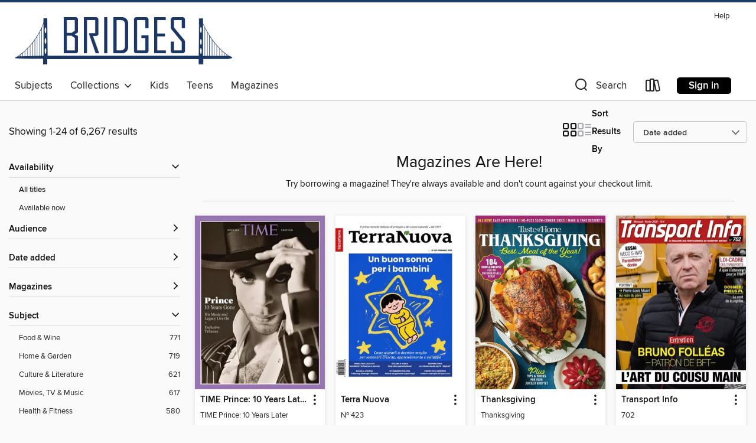

--- FILE ---
content_type: text/html; charset=utf-8
request_url: https://bridges.overdrive.com/bridges-208-352/content/collection/217420
body_size: 50089
content:
<!DOCTYPE html>
<html lang="en" dir="ltr" class="no-js">
    <head>
        
    
        
            
        
    

    <meta name="twitter:title" property="og:title" content="Bridges"/>
    <meta name="twitter:description" property="og:description" content="Try borrowing a magazine! They&#39;re always available and don&#39;t count against your checkout limit. "/>
    <meta name="twitter:image" property="og:image" content="https://thunder.cdn.overdrive.com/logos/crushed/6497.png?1"/>
    <meta property="og:url" content="/bridges-208-352/content/collection/217420"/>
    <meta name="twitter:card" content="summary" />
    <meta property="og:site_name" content="Bridges" />
    <meta name="twitter:site" content="@OverDriveLibs" />
    <meta property="og:locale" content="en" />
    <meta name="description" content="Try borrowing a magazine! They&#39;re always available and don&#39;t count against your checkout limit. " />

        <meta http-equiv="X-UA-Compatible" content="IE=edge,chrome=1">
<meta name="viewport" content="width=device-width, initial-scale=1.0 user-scalable=1">





    
        
        
            
        

        <title>Magazines Are Here! - Bridges - OverDrive</title>
    


<link rel='shortcut icon' type='image/x-icon' href='https://lightning.od-cdn.com/static/img/favicon.bb86d660d3929b5c0c65389d6a8e8aba.ico' />


    
        <meta name="twitter:title" property="og:title" content="Bridges"/>
        <meta name="twitter:description" property="og:description" content="Browse, borrow, and enjoy titles from the Bridges digital collection."/>
        <meta name="twitter:image" property="og:image" content="https://thunder.cdn.overdrive.com/logos/crushed/6497.png?1"/>
        <meta property="og:url" content="/bridges-208-352/content/collection/217420"/>
        <meta name="twitter:card" content="summary" />
        <meta property="og:site_name" content="Bridges" />
        <meta name="twitter:site" content="@OverDriveLibs" />
        <meta property="og:locale" content="en" />
        
    
<!-- iOS smart app banner -->
    <meta name="apple-itunes-app" content="app-id=1076402606" />
    <!-- Google Play app banner -->
    <link rel="manifest" href="https://lightning.od-cdn.com/static/manifest.ed71e3d923d287cd1dce64ae0d3cc8b8.json">
    <meta name="google-play-app" content="app-id=com.overdrive.mobile.android.libby" />
    <!-- Windows Store app banner -->
    <meta name="msApplication-ID" content="2FA138F6.LibbybyOverDrive" />
    <meta name="msApplication-PackageFamilyName" content="2FA138F6.LibbybyOverDrive_daecb9042jmvt" />


        <link rel="stylesheet" type="text/css" href="https://lightning.od-cdn.com/static/vendor.bundle.min.5eabf64aeb625aca9acda7ccc8bb0256.css" onerror="cdnError(this)" />
        <link rel="stylesheet" type="text/css" href="https://lightning.od-cdn.com/static/app.bundle.min.4745c796acbdf898c17680b64a0334c9.css" onerror="cdnError(this)" />
        <link rel='shortcut icon' type='image/x-icon' href='https://lightning.od-cdn.com/static/img/favicon.bb86d660d3929b5c0c65389d6a8e8aba.ico' />

        
    <link rel="stylesheet" type="text/css" href="https://lightning.od-cdn.com/static/faceted-media.min.4cf2f9699e20c37ba2839a67bcf88d4d.css" />


        

<link rel="stylesheet" type="text/css" href="/assets/v3/css/45b2cd3100fbdebbdb6e3d5fa7e06ec7/colors.css?primary=%23729f2e&primaryR=114&primaryG=159&primaryB=46&primaryFontColor=%23fff&secondary=%231c3b69&secondaryR=28&secondaryG=59&secondaryB=105&secondaryFontColor=%23fff&bannerIsSecondaryColor=false&defaultColor=%23222">

        <script>
    window.OverDrive = window.OverDrive || {};
    window.OverDrive.colors = {};
    window.OverDrive.colors.primary = "#729f2e";
    window.OverDrive.colors.secondary = "#1c3b69";
    window.OverDrive.tenant = 100548;
    window.OverDrive.libraryName = "Bridges";
    window.OverDrive.advantageKey = "bridges-208-352";
    window.OverDrive.libraryKey = "bridges-208-352";
    window.OverDrive.accountIds = [-1,208,352];
    window.OverDrive.parentAccountKey = "bridges";
    window.OverDrive.allFeatures = "";
    window.OverDrive.libraryConfigurations = {"autocomplete":{"enabled":true},"content-holds":{"enabled":true},"getACard":{"enabled":false},"backToMainCollectionLink":{"enabled":true},"promoteLibby":{"enabled":true},"switchToLibby":{"enabled":true},"disableOdAppAccess":{"enabled":true},"bannerIsSecondaryColor":{"enabled":false},"lexileScores":{"enabled":true},"atosLevels":{"enabled":true},"gradeLevels":{"enabled":true},"interestLevels":{"enabled":true},"readingHistory":{"enabled":true},"reciprocalLending":{"enabled":true},"OzoneAuthentication":{"enabled":true},"Notifications":{"enabled":true},"kindleFooter":{"enabled":true},"kindleNav":{"enabled":true},"kindleLoanFormatLimit":{"enabled":true},"kindleSearchOffer":{"enabled":true},"kindleLoanOffer":{"enabled":true},"sampleOnlyMode":{},"luckyDayMenuLink":{"enabled":false},"disableWishlist":{"enabled":false},"simplifiedNavigationBar":{"enabled":false},"geo-idc":{"enabled":false},"libby-footer-promo":{"enabled":false}};
    window.OverDrive.mediaItems = {"9421983":{"reserveId":"59f32dda-9559-4ff0-b9cd-1dda2e16be77","subjects":[{"id":"1180","name":"Travel & Outdoor"},{"id":"1195","name":"Art & Architecture"}],"bisacCodes":[],"bisac":[],"levels":[],"creators":[],"languages":[{"id":"en","name":"English"}],"isBundledChild":false,"ratings":{"maturityLevel":{"id":"generalcontent","name":"General content"},"naughtyScore":{"id":"GeneralContent","name":"General content"}},"constraints":{"isDisneyEulaRequired":false},"reviewCounts":{"premium":0,"publisherSupplier":0},"isAvailable":true,"isPreReleaseTitle":false,"estimatedReleaseDate":"2020-11-09T16:00:00Z","sample":{"href":"https://samples.overdrive.com/?crid=75e071c9-029d-4886-bd98-83155f4554c5&.epub-sample.overdrive.com"},"publisher":{"id":"255508","name":"Fifth Black Media Limited"},"series":"Design Anthology, Australia Edition","description":"<p>The creative community of Australia and New Zealand is ready for something new in a design magazine. This growing community deserves a media brand that celebrates the region’s unique cultures, local materials and multicultural influences  It...","holdsCount":0,"isFastlane":false,"availabilityType":"always","isRecommendableToLibrary":true,"isOwned":true,"isHoldable":true,"isAdvantageFiltered":false,"visitorEligible":false,"juvenileEligible":false,"youngAdultEligible":false,"recentIssues":[{"covers":{"cover150Wide":{"href":"https://img2.od-cdn.com/ImageType-150/11052-1/{75E071C9-029D-4886-BD98-83155F4554C5}IMG150.JPG","height":200,"width":150,"primaryColor":{"hex":"#FFFFFF","rgb":{"red":255,"green":255,"blue":255}}},"cover300Wide":{"href":"https://img3.od-cdn.com/ImageType-400/11052-1/{75E071C9-029D-4886-BD98-83155F4554C5}IMG400.JPG","height":400,"width":300,"primaryColor":{"hex":"#FFFFFF","rgb":{"red":255,"green":255,"blue":255}}},"cover510Wide":{"href":"https://img3.od-cdn.com/ImageType-100/11052-1/{75E071C9-029D-4886-BD98-83155F4554C5}IMG100.JPG","height":680,"width":510,"primaryColor":{"hex":"#FFFFFF","rgb":{"red":255,"green":255,"blue":255}}}},"id":"9421983","edition":"Issue 7"},{"covers":{"cover150Wide":{"href":"https://img2.od-cdn.com/ImageType-150/11052-1/{5AE65B8E-D173-48B8-A6F5-38413EB86D14}IMG150.JPG","height":200,"width":150,"primaryColor":{"hex":"#FEFEFE","rgb":{"red":254,"green":254,"blue":254}}},"cover300Wide":{"href":"https://img2.od-cdn.com/ImageType-400/11052-1/{5AE65B8E-D173-48B8-A6F5-38413EB86D14}IMG400.JPG","height":400,"width":300,"primaryColor":{"hex":"#FEFEFE","rgb":{"red":254,"green":254,"blue":254}}},"cover510Wide":{"href":"https://img3.od-cdn.com/ImageType-100/11052-1/{5AE65B8E-D173-48B8-A6F5-38413EB86D14}IMG100.JPG","height":680,"width":510,"primaryColor":{"hex":"#FEFEFE","rgb":{"red":254,"green":254,"blue":254}}}},"id":"9040704","edition":"Issue 6"},{"covers":{"cover150Wide":{"href":"https://img1.od-cdn.com/ImageType-150/11052-1/{A8A2E8D1-46B5-4DB9-BF38-17D618977D48}IMG150.JPG","height":200,"width":150,"primaryColor":{"hex":"#FEFEFE","rgb":{"red":254,"green":254,"blue":254}}},"cover300Wide":{"href":"https://img1.od-cdn.com/ImageType-400/11052-1/{A8A2E8D1-46B5-4DB9-BF38-17D618977D48}IMG400.JPG","height":400,"width":300,"primaryColor":{"hex":"#FEFEFE","rgb":{"red":254,"green":254,"blue":254}}},"cover510Wide":{"href":"https://img2.od-cdn.com/ImageType-100/11052-1/{A8A2E8D1-46B5-4DB9-BF38-17D618977D48}IMG100.JPG","height":680,"width":510,"primaryColor":{"hex":"#FEFEFE","rgb":{"red":254,"green":254,"blue":254}}}},"id":"7856840","edition":"Issue 5"},{"covers":{"cover150Wide":{"href":"https://img1.od-cdn.com/ImageType-150/11052-1/{0EB35B9D-52D5-4753-B8EE-FC6D3CC3FF70}IMG150.JPG","height":200,"width":150,"primaryColor":{"hex":"#FEFEFE","rgb":{"red":254,"green":254,"blue":254}}},"cover300Wide":{"href":"https://img2.od-cdn.com/ImageType-400/11052-1/{0EB35B9D-52D5-4753-B8EE-FC6D3CC3FF70}IMG400.JPG","height":400,"width":300,"primaryColor":{"hex":"#FEFEFE","rgb":{"red":254,"green":254,"blue":254}}},"cover510Wide":{"href":"https://img3.od-cdn.com/ImageType-100/11052-1/{0EB35B9D-52D5-4753-B8EE-FC6D3CC3FF70}IMG100.JPG","height":680,"width":510,"primaryColor":{"hex":"#FEFEFE","rgb":{"red":254,"green":254,"blue":254}}}},"id":"7712331","edition":"Issue 4"},{"covers":{"cover150Wide":{"href":"https://img1.od-cdn.com/ImageType-150/11052-1/{F896A462-DF57-4839-8A30-D8BBEE458994}IMG150.JPG","height":200,"width":150,"primaryColor":{"hex":"#FEFEFE","rgb":{"red":254,"green":254,"blue":254}}},"cover300Wide":{"href":"https://img2.od-cdn.com/ImageType-400/11052-1/{F896A462-DF57-4839-8A30-D8BBEE458994}IMG400.JPG","height":400,"width":300,"primaryColor":{"hex":"#FEFEFE","rgb":{"red":254,"green":254,"blue":254}}},"cover510Wide":{"href":"https://img1.od-cdn.com/ImageType-100/11052-1/{F896A462-DF57-4839-8A30-D8BBEE458994}IMG100.JPG","height":680,"width":510,"primaryColor":{"hex":"#FEFEFE","rgb":{"red":254,"green":254,"blue":254}}}},"id":"5892585","edition":"Dec 01 2020"},{"covers":{"cover150Wide":{"href":"https://img1.od-cdn.com/ImageType-150/11052-1/{35AFEEDE-DD2F-45C6-AB72-CFB183087C0D}IMG150.JPG","height":200,"width":150,"primaryColor":{"hex":"#FEFEFE","rgb":{"red":254,"green":254,"blue":254}}},"cover300Wide":{"href":"https://img3.od-cdn.com/ImageType-400/11052-1/{35AFEEDE-DD2F-45C6-AB72-CFB183087C0D}IMG400.JPG","height":400,"width":300,"primaryColor":{"hex":"#FEFEFE","rgb":{"red":254,"green":254,"blue":254}}},"cover510Wide":{"href":"https://img1.od-cdn.com/ImageType-100/11052-1/{35AFEEDE-DD2F-45C6-AB72-CFB183087C0D}IMG100.JPG","height":680,"width":510,"primaryColor":{"hex":"#FEFEFE","rgb":{"red":254,"green":254,"blue":254}}}},"id":"5940655","edition":"Mar 01 2020"},{"covers":{"cover150Wide":{"href":"https://img3.od-cdn.com/ImageType-150/11052-1/{8F8D91EF-CBE8-460D-992E-7ED0909B143E}IMG150.JPG","height":200,"width":150,"primaryColor":{"hex":"#FEFEFE","rgb":{"red":254,"green":254,"blue":254}}},"cover300Wide":{"href":"https://img2.od-cdn.com/ImageType-400/11052-1/{8F8D91EF-CBE8-460D-992E-7ED0909B143E}IMG400.JPG","height":400,"width":300,"primaryColor":{"hex":"#FEFEFE","rgb":{"red":254,"green":254,"blue":254}}},"cover510Wide":{"href":"https://img1.od-cdn.com/ImageType-100/11052-1/{8F8D91EF-CBE8-460D-992E-7ED0909B143E}IMG100.JPG","height":680,"width":510,"primaryColor":{"hex":"#FEFEFE","rgb":{"red":254,"green":254,"blue":254}}}},"id":"5847305","edition":"Nov 01 2019"}],"contentAccessLevels":0,"classifications":{},"type":{"id":"magazine","name":"Magazine"},"covers":{"cover150Wide":{"href":"https://img2.od-cdn.com/ImageType-150/11052-1/{75E071C9-029D-4886-BD98-83155F4554C5}IMG150.JPG","height":200,"width":150,"primaryColor":{"hex":"#FFFFFF","rgb":{"red":255,"green":255,"blue":255}},"isPlaceholderImage":false},"cover300Wide":{"href":"https://img3.od-cdn.com/ImageType-400/11052-1/{75E071C9-029D-4886-BD98-83155F4554C5}IMG400.JPG","height":400,"width":300,"primaryColor":{"hex":"#FFFFFF","rgb":{"red":255,"green":255,"blue":255}},"isPlaceholderImage":false},"cover510Wide":{"href":"https://img3.od-cdn.com/ImageType-100/11052-1/{75E071C9-029D-4886-BD98-83155F4554C5}IMG100.JPG","height":680,"width":510,"primaryColor":{"hex":"#FFFFFF","rgb":{"red":255,"green":255,"blue":255}},"isPlaceholderImage":false}},"id":"9421983","firstCreatorId":0,"title":"Design Anthology, Australia Edition","sortTitle":"Design Anthology Australia Edition","frequency":{"id":"0","name":"Unknown"},"parentMagazineTitleId":"5847304","edition":"Issue 7","formats":[{"identifiers":[{"type":"PublisherCatalogNumber","value":"36072"}],"rights":[],"onSaleDateUtc":"2020-11-09T16:00:00+00:00","hasAudioSynchronizedText":false,"isBundleParent":false,"bundledContent":[],"sample":{"href":"https://samples.overdrive.com/?crid=75e071c9-029d-4886-bd98-83155f4554c5&.epub-sample.overdrive.com"},"fulfillmentType":"bifocal","id":"magazine-overdrive","name":"OverDrive Magazine"}],"publisherAccount":{"id":"43284","name":"OverDrive Magazines"}},"12539578":{"reserveId":"056623a2-c293-429c-9fe6-b9bf5ee99e73","subjects":[{"id":"1169","name":"Health & Fitness"},{"id":"1181","name":"Women's Lifestyle"}],"bisacCodes":[],"bisac":[],"levels":[],"creators":[],"languages":[{"id":"en","name":"English"}],"isBundledChild":false,"ratings":{"maturityLevel":{"id":"generalcontent","name":"General content"},"naughtyScore":{"id":"GeneralContent","name":"General content"}},"constraints":{"isDisneyEulaRequired":false},"reviewCounts":{"premium":0,"publisherSupplier":0},"isAvailable":true,"isPreReleaseTitle":false,"estimatedReleaseDate":"2024-07-29T00:00:00Z","sample":{"href":"https://samples.overdrive.com/?crid=5ff07235-f0f1-4af0-b130-638f1e0f346b&.epub-sample.overdrive.com"},"publisher":{"id":"292588","name":"RUSSH Media Pty Ltd"},"series":"RUSSH Beauty","description":"<p>Introducing the RUSSH Beauty Annual, a version of beauty that is accessible to all. These pages chart the conversations we have with our ourselves, about how to be ourselves. Those within them tell stories of creative expression and personal...","holdsCount":0,"isFastlane":false,"availabilityType":"always","isRecommendableToLibrary":true,"isOwned":true,"isHoldable":true,"isAdvantageFiltered":false,"visitorEligible":false,"juvenileEligible":false,"youngAdultEligible":false,"recentIssues":[{"covers":{"cover150Wide":{"href":"https://img1.od-cdn.com/ImageType-150/11052-1/{5FF07235-F0F1-4AF0-B130-638F1E0F346B}IMG150.JPG","height":200,"width":150,"primaryColor":{"hex":"#FFFFFF","rgb":{"red":255,"green":255,"blue":255}}},"cover300Wide":{"href":"https://img2.od-cdn.com/ImageType-400/11052-1/{5FF07235-F0F1-4AF0-B130-638F1E0F346B}IMG400.JPG","height":400,"width":300,"primaryColor":{"hex":"#FFFFFF","rgb":{"red":255,"green":255,"blue":255}}},"cover510Wide":{"href":"https://img1.od-cdn.com/ImageType-100/11052-1/{5FF07235-F0F1-4AF0-B130-638F1E0F346B}IMG100.JPG","height":680,"width":510,"primaryColor":{"hex":"#FFFFFF","rgb":{"red":255,"green":255,"blue":255}}}},"id":"12539578","edition":"RUSSH Beauty #2"},{"covers":{"cover150Wide":{"href":"https://img2.od-cdn.com/ImageType-150/11052-1/{918108D9-CAF8-41A2-95B2-B389E2620F75}IMG150.JPG","height":200,"width":150,"primaryColor":{"hex":"#A6B1C7","rgb":{"red":166,"green":177,"blue":199}}},"cover300Wide":{"href":"https://img3.od-cdn.com/ImageType-400/11052-1/{918108D9-CAF8-41A2-95B2-B389E2620F75}IMG400.JPG","height":400,"width":300,"primaryColor":{"hex":"#A8B4C0","rgb":{"red":168,"green":180,"blue":192}}},"cover510Wide":{"href":"https://img2.od-cdn.com/ImageType-100/11052-1/{918108D9-CAF8-41A2-95B2-B389E2620F75}IMG100.JPG","height":680,"width":510,"primaryColor":{"hex":"#ADB5C0","rgb":{"red":173,"green":181,"blue":192}}}},"id":"11040847","edition":"RUSSH Beauty"}],"contentAccessLevels":0,"classifications":{},"type":{"id":"magazine","name":"Magazine"},"covers":{"cover150Wide":{"href":"https://img1.od-cdn.com/ImageType-150/11052-1/{5FF07235-F0F1-4AF0-B130-638F1E0F346B}IMG150.JPG","height":200,"width":150,"primaryColor":{"hex":"#FFFFFF","rgb":{"red":255,"green":255,"blue":255}},"isPlaceholderImage":false},"cover300Wide":{"href":"https://img2.od-cdn.com/ImageType-400/11052-1/{5FF07235-F0F1-4AF0-B130-638F1E0F346B}IMG400.JPG","height":400,"width":300,"primaryColor":{"hex":"#FFFFFF","rgb":{"red":255,"green":255,"blue":255}},"isPlaceholderImage":false},"cover510Wide":{"href":"https://img1.od-cdn.com/ImageType-100/11052-1/{5FF07235-F0F1-4AF0-B130-638F1E0F346B}IMG100.JPG","height":680,"width":510,"primaryColor":{"hex":"#FFFFFF","rgb":{"red":255,"green":255,"blue":255}},"isPlaceholderImage":false}},"id":"12539578","firstCreatorId":0,"title":"RUSSH Beauty","sortTitle":"RUSSH Beauty","frequency":{"id":"0","name":"Unknown"},"parentMagazineTitleId":"11040846","edition":"RUSSH Beauty #2","formats":[{"identifiers":[{"type":"PublisherCatalogNumber","value":"43651"}],"rights":[],"onSaleDateUtc":"2024-07-29T00:00:00+00:00","hasAudioSynchronizedText":false,"isBundleParent":false,"bundledContent":[],"sample":{"href":"https://samples.overdrive.com/?crid=5ff07235-f0f1-4af0-b130-638f1e0f346b&.epub-sample.overdrive.com"},"fulfillmentType":"bifocal","id":"magazine-overdrive","name":"OverDrive Magazine"}],"publisherAccount":{"id":"43284","name":"OverDrive Magazines"}},"12692953":{"reserveId":"01f845f3-518a-473b-89d4-bf59422dce0a","subjects":[{"id":"1175","name":"Movies, TV & Music"},{"id":"1176","name":"News & Politics"}],"bisacCodes":[],"bisac":[],"levels":[],"creators":[],"languages":[{"id":"en","name":"English"}],"isBundledChild":false,"ratings":{"maturityLevel":{"id":"generalcontent","name":"General content"},"naughtyScore":{"id":"GeneralContent","name":"General content"}},"constraints":{"isDisneyEulaRequired":false},"reviewCounts":{"premium":0,"publisherSupplier":0},"isAvailable":true,"isPreReleaseTitle":false,"estimatedReleaseDate":"2025-12-26T10:00:00Z","sample":{"href":"https://samples.overdrive.com/?crid=07c92ae6-815f-4550-adf3-a02d162375c8&.epub-sample.overdrive.com"},"publisher":{"id":"515700","name":"People Inc."},"series":"TIME People We Lost 2025","description":"<p>TIME: People We Lost 2025 is a powerful tribute to icons, trailblazers, and everyday heroes who left an enduring mark on the world. This beautiful, moving special edition reflects on the legacies of luminaries from all areas of public...","holdsCount":0,"isFastlane":false,"availabilityType":"always","isRecommendableToLibrary":true,"isOwned":true,"isHoldable":true,"isAdvantageFiltered":false,"visitorEligible":false,"juvenileEligible":false,"youngAdultEligible":false,"recentIssues":[{"covers":{"cover150Wide":{"href":"https://img1.od-cdn.com/ImageType-150/11052-1/{07C92AE6-815F-4550-ADF3-A02D162375C8}IMG150.JPG","height":200,"width":150,"primaryColor":{"hex":"#F6192B","rgb":{"red":246,"green":25,"blue":43}}},"cover300Wide":{"href":"https://img2.od-cdn.com/ImageType-400/11052-1/{07C92AE6-815F-4550-ADF3-A02D162375C8}IMG400.JPG","height":400,"width":300,"primaryColor":{"hex":"#F61823","rgb":{"red":246,"green":24,"blue":35}}},"cover510Wide":{"href":"https://img1.od-cdn.com/ImageType-100/11052-1/{07C92AE6-815F-4550-ADF3-A02D162375C8}IMG100.JPG","height":680,"width":510,"primaryColor":{"hex":"#EE1C25","rgb":{"red":238,"green":28,"blue":37}}}},"id":"12692953","edition":"TIME People We Lost 2025"}],"contentAccessLevels":0,"classifications":{},"type":{"id":"magazine","name":"Magazine"},"covers":{"cover150Wide":{"href":"https://img1.od-cdn.com/ImageType-150/11052-1/{07C92AE6-815F-4550-ADF3-A02D162375C8}IMG150.JPG","height":200,"width":150,"primaryColor":{"hex":"#F6192B","rgb":{"red":246,"green":25,"blue":43}},"isPlaceholderImage":false},"cover300Wide":{"href":"https://img2.od-cdn.com/ImageType-400/11052-1/{07C92AE6-815F-4550-ADF3-A02D162375C8}IMG400.JPG","height":400,"width":300,"primaryColor":{"hex":"#F61823","rgb":{"red":246,"green":24,"blue":35}},"isPlaceholderImage":false},"cover510Wide":{"href":"https://img1.od-cdn.com/ImageType-100/11052-1/{07C92AE6-815F-4550-ADF3-A02D162375C8}IMG100.JPG","height":680,"width":510,"primaryColor":{"hex":"#EE1C25","rgb":{"red":238,"green":28,"blue":37}},"isPlaceholderImage":false}},"id":"12692953","firstCreatorId":0,"title":"TIME People We Lost 2025","sortTitle":"TIME People We Lost 2025","frequency":{"id":"9","name":"One time"},"parentMagazineTitleId":"12692952","edition":"TIME People We Lost 2025","formats":[{"identifiers":[{"type":"PublisherCatalogNumber","value":"45802"}],"rights":[],"onSaleDateUtc":"2025-12-26T10:00:00+00:00","hasAudioSynchronizedText":false,"isBundleParent":false,"bundledContent":[],"sample":{"href":"https://samples.overdrive.com/?crid=07c92ae6-815f-4550-adf3-a02d162375c8&.epub-sample.overdrive.com"},"fulfillmentType":"bifocal","id":"magazine-overdrive","name":"OverDrive Magazine"}],"publisherAccount":{"id":"43284","name":"OverDrive Magazines"}},"12707875":{"reserveId":"754c6851-3cbe-4751-8f8b-feceef35011a","subjects":[{"id":"1166","name":"Family & Parenting"},{"id":"1169","name":"Health & Fitness"}],"bisacCodes":[],"bisac":[],"levels":[],"creators":[],"languages":[{"id":"en","name":"English"}],"isBundledChild":false,"ratings":{"maturityLevel":{"id":"generalcontent","name":"General content"},"naughtyScore":{"id":"GeneralContent","name":"General content"}},"constraints":{"isDisneyEulaRequired":false},"reviewCounts":{"premium":0,"publisherSupplier":0},"isAvailable":true,"isPreReleaseTitle":false,"estimatedReleaseDate":"2025-12-29T19:00:00Z","sample":{"href":"https://samples.overdrive.com/?crid=886dfc6f-1545-4310-ae75-3b5f1b843d79&.epub-sample.overdrive.com"},"publisher":{"id":"556040","name":"The Blend Magazine"},"series":"The Blend Magazine","description":"<p>Offering a fresh, honest and empowering approach to tube-feeding, THE BLEND explores how people and families who rely on enteral and parenteral nutrition live, adapt and thrive. The magazine is a premium, coffee-table worthy resource brimming...","holdsCount":0,"isFastlane":false,"availabilityType":"always","isRecommendableToLibrary":true,"isOwned":true,"isHoldable":true,"isAdvantageFiltered":false,"visitorEligible":false,"juvenileEligible":false,"youngAdultEligible":false,"recentIssues":[{"covers":{"cover150Wide":{"href":"https://img2.od-cdn.com/ImageType-150/11052-1/{886DFC6F-1545-4310-AE75-3B5F1B843D79}IMG150.JPG","height":200,"width":150,"primaryColor":{"hex":"#FFFFFF","rgb":{"red":255,"green":255,"blue":255}}},"cover300Wide":{"href":"https://img2.od-cdn.com/ImageType-400/11052-1/{886DFC6F-1545-4310-AE75-3B5F1B843D79}IMG400.JPG","height":400,"width":300,"primaryColor":{"hex":"#FFFFFF","rgb":{"red":255,"green":255,"blue":255}}},"cover510Wide":{"href":"https://img2.od-cdn.com/ImageType-100/11052-1/{886DFC6F-1545-4310-AE75-3B5F1B843D79}IMG100.JPG","height":680,"width":510,"primaryColor":{"hex":"#FFFFFF","rgb":{"red":255,"green":255,"blue":255}}}},"id":"12707875","edition":"Issue 4"},{"covers":{"cover150Wide":{"href":"https://img2.od-cdn.com/ImageType-150/11052-1/{6D4CFCDA-E834-4C5C-8F1F-78F2CE6CE96A}IMG150.JPG","height":200,"width":150,"primaryColor":{"hex":"#FFFFFF","rgb":{"red":255,"green":255,"blue":255}}},"cover300Wide":{"href":"https://img3.od-cdn.com/ImageType-400/11052-1/{6D4CFCDA-E834-4C5C-8F1F-78F2CE6CE96A}IMG400.JPG","height":400,"width":300,"primaryColor":{"hex":"#FFFFFF","rgb":{"red":255,"green":255,"blue":255}}},"cover510Wide":{"href":"https://img3.od-cdn.com/ImageType-100/11052-1/{6D4CFCDA-E834-4C5C-8F1F-78F2CE6CE96A}IMG100.JPG","height":680,"width":510,"primaryColor":{"hex":"#FFFFFF","rgb":{"red":255,"green":255,"blue":255}}}},"id":"12707893","edition":"Issue 3"},{"covers":{"cover150Wide":{"href":"https://img1.od-cdn.com/ImageType-150/11052-1/{BAF5AEF8-CD22-4977-A8CF-61DC52095F1D}IMG150.JPG","height":200,"width":150,"primaryColor":{"hex":"#FFFFFF","rgb":{"red":255,"green":255,"blue":255}}},"cover300Wide":{"href":"https://img1.od-cdn.com/ImageType-400/11052-1/{BAF5AEF8-CD22-4977-A8CF-61DC52095F1D}IMG400.JPG","height":400,"width":300,"primaryColor":{"hex":"#FFFFFF","rgb":{"red":255,"green":255,"blue":255}}},"cover510Wide":{"href":"https://img3.od-cdn.com/ImageType-100/11052-1/{BAF5AEF8-CD22-4977-A8CF-61DC52095F1D}IMG100.JPG","height":680,"width":510,"primaryColor":{"hex":"#FFFFFF","rgb":{"red":255,"green":255,"blue":255}}}},"id":"12707888","edition":"Issue 2"},{"covers":{"cover150Wide":{"href":"https://img3.od-cdn.com/ImageType-150/11052-1/{E5B6B336-FB09-402A-BD15-86386DB4041E}IMG150.JPG","height":200,"width":150,"primaryColor":{"hex":"#FFFFFF","rgb":{"red":255,"green":255,"blue":255}}},"cover300Wide":{"href":"https://img1.od-cdn.com/ImageType-400/11052-1/{E5B6B336-FB09-402A-BD15-86386DB4041E}IMG400.JPG","height":400,"width":300,"primaryColor":{"hex":"#FFFFFF","rgb":{"red":255,"green":255,"blue":255}}},"cover510Wide":{"href":"https://img3.od-cdn.com/ImageType-100/11052-1/{E5B6B336-FB09-402A-BD15-86386DB4041E}IMG100.JPG","height":680,"width":510,"primaryColor":{"hex":"#FFFFFF","rgb":{"red":255,"green":255,"blue":255}}}},"id":"12707900","edition":"Issue 1"}],"contentAccessLevels":0,"classifications":{},"type":{"id":"magazine","name":"Magazine"},"covers":{"cover150Wide":{"href":"https://img2.od-cdn.com/ImageType-150/11052-1/{886DFC6F-1545-4310-AE75-3B5F1B843D79}IMG150.JPG","height":200,"width":150,"primaryColor":{"hex":"#FFFFFF","rgb":{"red":255,"green":255,"blue":255}},"isPlaceholderImage":false},"cover300Wide":{"href":"https://img2.od-cdn.com/ImageType-400/11052-1/{886DFC6F-1545-4310-AE75-3B5F1B843D79}IMG400.JPG","height":400,"width":300,"primaryColor":{"hex":"#FFFFFF","rgb":{"red":255,"green":255,"blue":255}},"isPlaceholderImage":false},"cover510Wide":{"href":"https://img2.od-cdn.com/ImageType-100/11052-1/{886DFC6F-1545-4310-AE75-3B5F1B843D79}IMG100.JPG","height":680,"width":510,"primaryColor":{"hex":"#FFFFFF","rgb":{"red":255,"green":255,"blue":255}},"isPlaceholderImage":false}},"id":"12707875","firstCreatorId":0,"title":"The Blend Magazine","sortTitle":"The Blend Magazine","frequency":{"id":"9","name":"One time"},"parentMagazineTitleId":"12707874","edition":"Issue 4","formats":[{"identifiers":[{"type":"PublisherCatalogNumber","value":"45811"}],"rights":[],"onSaleDateUtc":"2025-12-29T19:00:00+00:00","hasAudioSynchronizedText":false,"isBundleParent":false,"bundledContent":[],"sample":{"href":"https://samples.overdrive.com/?crid=886dfc6f-1545-4310-ae75-3b5f1b843d79&.epub-sample.overdrive.com"},"fulfillmentType":"bifocal","id":"magazine-overdrive","name":"OverDrive Magazine"}],"publisherAccount":{"id":"43284","name":"OverDrive Magazines"}},"12707877":{"reserveId":"6cb7fa02-50fe-401e-b33a-19c0d04b6885","subjects":[{"id":"1163","name":"Celebrity & Gossip"},{"id":"1181","name":"Women's Lifestyle"}],"bisacCodes":[],"bisac":[],"levels":[],"creators":[],"languages":[{"id":"en","name":"English"}],"isBundledChild":false,"ratings":{"maturityLevel":{"id":"generalcontent","name":"General content"},"naughtyScore":{"id":"GeneralContent","name":"General content"}},"constraints":{"isDisneyEulaRequired":false},"reviewCounts":{"premium":0,"publisherSupplier":0},"isAvailable":true,"isPreReleaseTitle":false,"estimatedReleaseDate":"2025-12-26T00:00:00Z","sample":{"href":"https://samples.overdrive.com/?crid=85417418-e214-42cf-aaaf-24c948bca4dc&.epub-sample.overdrive.com"},"publisher":{"id":"255431","name":"Hello! Limited"},"series":"HELLO! Royal Yearbook 2025-26","description":"<p>The perfect Christmas gift for the royal fan in your life. Consider this your invitation to join HELLO! for a right royal Christmas! This beautifully designed collector’s edition takes readers behind the palace gates to discover how the royals...","holdsCount":0,"isFastlane":false,"availabilityType":"always","isRecommendableToLibrary":true,"isOwned":true,"isHoldable":true,"isAdvantageFiltered":false,"visitorEligible":false,"juvenileEligible":false,"youngAdultEligible":false,"recentIssues":[{"covers":{"cover150Wide":{"href":"https://img1.od-cdn.com/ImageType-150/11052-1/{85417418-E214-42CF-AAAF-24C948BCA4DC}IMG150.JPG","height":200,"width":150,"primaryColor":{"hex":"#FFFFFF","rgb":{"red":255,"green":255,"blue":255}}},"cover300Wide":{"href":"https://img1.od-cdn.com/ImageType-400/11052-1/{85417418-E214-42CF-AAAF-24C948BCA4DC}IMG400.JPG","height":400,"width":300,"primaryColor":{"hex":"#FFFFFF","rgb":{"red":255,"green":255,"blue":255}}},"cover510Wide":{"href":"https://img3.od-cdn.com/ImageType-100/11052-1/{85417418-E214-42CF-AAAF-24C948BCA4DC}IMG100.JPG","height":680,"width":510,"primaryColor":{"hex":"#FFFFFF","rgb":{"red":255,"green":255,"blue":255}}}},"id":"12707877","edition":"HELLO! Royal Yearbook 2025-26"}],"contentAccessLevels":0,"classifications":{},"type":{"id":"magazine","name":"Magazine"},"covers":{"cover150Wide":{"href":"https://img1.od-cdn.com/ImageType-150/11052-1/{85417418-E214-42CF-AAAF-24C948BCA4DC}IMG150.JPG","height":200,"width":150,"primaryColor":{"hex":"#FFFFFF","rgb":{"red":255,"green":255,"blue":255}},"isPlaceholderImage":false},"cover300Wide":{"href":"https://img1.od-cdn.com/ImageType-400/11052-1/{85417418-E214-42CF-AAAF-24C948BCA4DC}IMG400.JPG","height":400,"width":300,"primaryColor":{"hex":"#FFFFFF","rgb":{"red":255,"green":255,"blue":255}},"isPlaceholderImage":false},"cover510Wide":{"href":"https://img3.od-cdn.com/ImageType-100/11052-1/{85417418-E214-42CF-AAAF-24C948BCA4DC}IMG100.JPG","height":680,"width":510,"primaryColor":{"hex":"#FFFFFF","rgb":{"red":255,"green":255,"blue":255}},"isPlaceholderImage":false}},"id":"12707877","firstCreatorId":0,"title":"HELLO! Royal Yearbook 2025-26","sortTitle":"HELLO Royal Yearbook 2025-26","frequency":{"id":"9","name":"One time"},"parentMagazineTitleId":"12707876","edition":"HELLO! Royal Yearbook 2025-26","formats":[{"identifiers":[{"type":"PublisherCatalogNumber","value":"45842"}],"rights":[],"onSaleDateUtc":"2025-12-26T00:00:00+00:00","hasAudioSynchronizedText":false,"isBundleParent":false,"bundledContent":[],"sample":{"href":"https://samples.overdrive.com/?crid=85417418-e214-42cf-aaaf-24c948bca4dc&.epub-sample.overdrive.com"},"fulfillmentType":"bifocal","id":"magazine-overdrive","name":"OverDrive Magazine"}],"publisherAccount":{"id":"43284","name":"OverDrive Magazines"}},"12744120":{"reserveId":"d72132be-6125-4eed-b895-0a2d1722f6be","subjects":[{"id":"1185","name":"Sports"}],"bisacCodes":[],"bisac":[],"levels":[],"creators":[],"languages":[{"id":"en","name":"English"}],"isBundledChild":false,"ratings":{"maturityLevel":{"id":"generalcontent","name":"General content"},"naughtyScore":{"id":"GeneralContent","name":"General content"}},"constraints":{"isDisneyEulaRequired":false},"reviewCounts":{"premium":0,"publisherSupplier":0},"isAvailable":true,"isPreReleaseTitle":false,"estimatedReleaseDate":"2026-01-08T00:00:00Z","sample":{"href":"https://samples.overdrive.com/?crid=4d2326c0-d0e6-46eb-9f17-27a3974e2458&.epub-sample.overdrive.com"},"publisher":{"id":"384489","name":"Our Media Limited"},"series":"The Essential Guide to Road Cycling 2026","description":"<p>Discover the training, gear and nutriton advice to make 2026 your perfect year of cycling. From buying your next bike to essential (and simple) maintenance jobs, and conqeuring the climbs to expert recovery tips, there&#39;s something for...","holdsCount":0,"isFastlane":false,"availabilityType":"always","isRecommendableToLibrary":true,"isOwned":true,"isHoldable":true,"isAdvantageFiltered":false,"visitorEligible":false,"juvenileEligible":false,"youngAdultEligible":false,"recentIssues":[{"covers":{"cover150Wide":{"href":"https://img3.od-cdn.com/ImageType-150/11052-1/{4D2326C0-D0E6-46EB-9F17-27A3974E2458}IMG150.JPG","height":200,"width":150,"primaryColor":{"hex":"#E9BE00","rgb":{"red":233,"green":190,"blue":0}}},"cover300Wide":{"href":"https://img1.od-cdn.com/ImageType-400/11052-1/{4D2326C0-D0E6-46EB-9F17-27A3974E2458}IMG400.JPG","height":400,"width":300,"primaryColor":{"hex":"#E8BA02","rgb":{"red":232,"green":186,"blue":2}}},"cover510Wide":{"href":"https://img2.od-cdn.com/ImageType-100/11052-1/{4D2326C0-D0E6-46EB-9F17-27A3974E2458}IMG100.JPG","height":680,"width":510,"primaryColor":{"hex":"#E8BB00","rgb":{"red":232,"green":187,"blue":0}}}},"id":"12744120","edition":"The Essential Guide to Road Cycling 2026"}],"contentAccessLevels":0,"classifications":{},"type":{"id":"magazine","name":"Magazine"},"covers":{"cover150Wide":{"href":"https://img3.od-cdn.com/ImageType-150/11052-1/{4D2326C0-D0E6-46EB-9F17-27A3974E2458}IMG150.JPG","height":200,"width":150,"primaryColor":{"hex":"#E9BE00","rgb":{"red":233,"green":190,"blue":0}},"isPlaceholderImage":false},"cover300Wide":{"href":"https://img1.od-cdn.com/ImageType-400/11052-1/{4D2326C0-D0E6-46EB-9F17-27A3974E2458}IMG400.JPG","height":400,"width":300,"primaryColor":{"hex":"#E8BA02","rgb":{"red":232,"green":186,"blue":2}},"isPlaceholderImage":false},"cover510Wide":{"href":"https://img2.od-cdn.com/ImageType-100/11052-1/{4D2326C0-D0E6-46EB-9F17-27A3974E2458}IMG100.JPG","height":680,"width":510,"primaryColor":{"hex":"#E8BB00","rgb":{"red":232,"green":187,"blue":0}},"isPlaceholderImage":false}},"id":"12744120","firstCreatorId":0,"title":"The Essential Guide to Road Cycling 2026","sortTitle":"The Essential Guide to Road Cycling 2026","frequency":{"id":"9","name":"One time"},"parentMagazineTitleId":"12744119","edition":"The Essential Guide to Road Cycling 2026","formats":[{"identifiers":[{"type":"PublisherCatalogNumber","value":"45788"}],"rights":[],"onSaleDateUtc":"2026-01-08T00:00:00+00:00","hasAudioSynchronizedText":false,"isBundleParent":false,"bundledContent":[],"sample":{"href":"https://samples.overdrive.com/?crid=4d2326c0-d0e6-46eb-9f17-27a3974e2458&.epub-sample.overdrive.com"},"fulfillmentType":"bifocal","id":"magazine-overdrive","name":"OverDrive Magazine"}],"publisherAccount":{"id":"43284","name":"OverDrive Magazines"}},"12760223":{"reserveId":"d4237f8d-3684-402c-9f13-c2cdb383c7b0","subjects":[{"id":"1175","name":"Movies, TV & Music"}],"bisacCodes":[],"bisac":[],"levels":[],"creators":[],"languages":[{"id":"en","name":"English"}],"isBundledChild":false,"ratings":{"maturityLevel":{"id":"generalcontent","name":"General content"},"naughtyScore":{"id":"GeneralContent","name":"General content"}},"constraints":{"isDisneyEulaRequired":false},"reviewCounts":{"premium":0,"publisherSupplier":0},"isAvailable":true,"isPreReleaseTitle":false,"estimatedReleaseDate":"2026-01-08T10:00:00Z","sample":{"href":"https://samples.overdrive.com/?crid=85589277-9a53-4a9a-a001-ed506d720c82&.epub-sample.overdrive.com"},"publisher":{"id":"254918","name":"Hearst"},"series":"Dolly Parton Special","description":"<p>This celebratory birthday special edition honors the one-and-only&#160;Dolly&#160;Parton&#160;at 80! It’s a rhinestone-studded tribute to her life, legacy, activism, art, and sparkle.&#160;Dolly&#160;is equal parts icon and everywoman and has...","holdsCount":0,"isFastlane":false,"availabilityType":"always","isRecommendableToLibrary":true,"isOwned":true,"isHoldable":true,"isAdvantageFiltered":false,"visitorEligible":false,"juvenileEligible":false,"youngAdultEligible":false,"recentIssues":[{"covers":{"cover150Wide":{"href":"https://img3.od-cdn.com/ImageType-150/11052-1/{85589277-9A53-4A9A-A001-ED506D720C82}IMG150.JPG","height":200,"width":150,"primaryColor":{"hex":"#292526","rgb":{"red":41,"green":37,"blue":38}}},"cover300Wide":{"href":"https://img2.od-cdn.com/ImageType-400/11052-1/{85589277-9A53-4A9A-A001-ED506D720C82}IMG400.JPG","height":400,"width":300,"primaryColor":{"hex":"#262626","rgb":{"red":38,"green":38,"blue":38}}},"cover510Wide":{"href":"https://img3.od-cdn.com/ImageType-100/11052-1/{85589277-9A53-4A9A-A001-ED506D720C82}IMG100.JPG","height":680,"width":510,"primaryColor":{"hex":"#262626","rgb":{"red":38,"green":38,"blue":38}}}},"id":"12760223","edition":"Dolly Parton Special"}],"contentAccessLevels":0,"classifications":{},"type":{"id":"magazine","name":"Magazine"},"covers":{"cover150Wide":{"href":"https://img3.od-cdn.com/ImageType-150/11052-1/{85589277-9A53-4A9A-A001-ED506D720C82}IMG150.JPG","height":200,"width":150,"primaryColor":{"hex":"#292526","rgb":{"red":41,"green":37,"blue":38}},"isPlaceholderImage":false},"cover300Wide":{"href":"https://img2.od-cdn.com/ImageType-400/11052-1/{85589277-9A53-4A9A-A001-ED506D720C82}IMG400.JPG","height":400,"width":300,"primaryColor":{"hex":"#262626","rgb":{"red":38,"green":38,"blue":38}},"isPlaceholderImage":false},"cover510Wide":{"href":"https://img3.od-cdn.com/ImageType-100/11052-1/{85589277-9A53-4A9A-A001-ED506D720C82}IMG100.JPG","height":680,"width":510,"primaryColor":{"hex":"#262626","rgb":{"red":38,"green":38,"blue":38}},"isPlaceholderImage":false}},"id":"12760223","firstCreatorId":0,"title":"Dolly Parton Special","sortTitle":"Dolly Parton Special","frequency":{"id":"9","name":"One time"},"parentMagazineTitleId":"12760206","edition":"Dolly Parton Special","formats":[{"identifiers":[{"type":"PublisherCatalogNumber","value":"45867"}],"rights":[],"onSaleDateUtc":"2026-01-08T10:00:00+00:00","hasAudioSynchronizedText":false,"isBundleParent":false,"bundledContent":[],"sample":{"href":"https://samples.overdrive.com/?crid=85589277-9a53-4a9a-a001-ed506d720c82&.epub-sample.overdrive.com"},"fulfillmentType":"bifocal","id":"magazine-overdrive","name":"OverDrive Magazine"}],"publisherAccount":{"id":"43284","name":"OverDrive Magazines"}},"12778936":{"reserveId":"65afb552-3be5-4e97-a5f6-7f3ad82f0c6a","subjects":[{"id":"1195","name":"Art & Architecture"}],"bisacCodes":[],"bisac":[],"levels":[],"creators":[],"languages":[{"id":"en","name":"English"}],"isBundledChild":false,"ratings":{"maturityLevel":{"id":"generalcontent","name":"General content"},"naughtyScore":{"id":"GeneralContent","name":"General content"}},"constraints":{"isDisneyEulaRequired":false},"reviewCounts":{"premium":0,"publisherSupplier":0},"isAvailable":true,"isPreReleaseTitle":false,"estimatedReleaseDate":"2026-01-13T16:00:00Z","sample":{"href":"https://samples.overdrive.com/?crid=bed376ba-ad4a-4518-9b07-2d0d001acaf2&.epub-sample.overdrive.com"},"publisher":{"id":"255622","name":"Nuclear Enterprises Pty Ltd"},"series":"Colouring Book: Summer Florals ","description":"<p>Stressed out at work? Are the pressures of the world getting you down? We guarantee relaxation with these complex Zen and anti-stress colouring pages for adults. The Harmony of Colour Series offers detailed images and patterns that are chosen...","holdsCount":0,"isFastlane":false,"availabilityType":"always","isRecommendableToLibrary":true,"isOwned":true,"isHoldable":true,"isAdvantageFiltered":false,"visitorEligible":false,"juvenileEligible":false,"youngAdultEligible":false,"recentIssues":[{"covers":{"cover150Wide":{"href":"https://img2.od-cdn.com/ImageType-150/11052-1/{BED376BA-AD4A-4518-9B07-2D0D001ACAF2}IMG150.JPG","height":200,"width":150,"primaryColor":{"hex":"#F8F7F3","rgb":{"red":248,"green":247,"blue":243}}},"cover300Wide":{"href":"https://img3.od-cdn.com/ImageType-400/11052-1/{BED376BA-AD4A-4518-9B07-2D0D001ACAF2}IMG400.JPG","height":400,"width":300,"primaryColor":{"hex":"#FFFFFB","rgb":{"red":255,"green":255,"blue":251}}},"cover510Wide":{"href":"https://img3.od-cdn.com/ImageType-100/11052-1/{BED376BA-AD4A-4518-9B07-2D0D001ACAF2}IMG100.JPG","height":680,"width":510,"primaryColor":{"hex":"#FCFFF6","rgb":{"red":252,"green":255,"blue":246}}}},"id":"12778936","edition":"Colouring Book: Summer Florals"}],"contentAccessLevels":0,"classifications":{},"type":{"id":"magazine","name":"Magazine"},"covers":{"cover150Wide":{"href":"https://img2.od-cdn.com/ImageType-150/11052-1/{BED376BA-AD4A-4518-9B07-2D0D001ACAF2}IMG150.JPG","height":200,"width":150,"primaryColor":{"hex":"#F8F7F3","rgb":{"red":248,"green":247,"blue":243}},"isPlaceholderImage":false},"cover300Wide":{"href":"https://img3.od-cdn.com/ImageType-400/11052-1/{BED376BA-AD4A-4518-9B07-2D0D001ACAF2}IMG400.JPG","height":400,"width":300,"primaryColor":{"hex":"#FFFFFB","rgb":{"red":255,"green":255,"blue":251}},"isPlaceholderImage":false},"cover510Wide":{"href":"https://img3.od-cdn.com/ImageType-100/11052-1/{BED376BA-AD4A-4518-9B07-2D0D001ACAF2}IMG100.JPG","height":680,"width":510,"primaryColor":{"hex":"#FCFFF6","rgb":{"red":252,"green":255,"blue":246}},"isPlaceholderImage":false}},"id":"12778936","firstCreatorId":0,"title":"Colouring Book: Summer Florals ","sortTitle":"Colouring Book Summer Florals ","frequency":{"id":"9","name":"One time"},"parentMagazineTitleId":"12778935","edition":"Colouring Book: Summer Florals","formats":[{"identifiers":[{"type":"PublisherCatalogNumber","value":"45884"}],"rights":[],"onSaleDateUtc":"2026-01-13T16:00:00+00:00","hasAudioSynchronizedText":false,"isBundleParent":false,"bundledContent":[],"sample":{"href":"https://samples.overdrive.com/?crid=bed376ba-ad4a-4518-9b07-2d0d001acaf2&.epub-sample.overdrive.com"},"fulfillmentType":"bifocal","id":"magazine-overdrive","name":"OverDrive Magazine"}],"publisherAccount":{"id":"43284","name":"OverDrive Magazines"}},"12787853":{"reserveId":"ea5c4d31-d49f-42bf-b7a6-4194a92d7529","subjects":[{"id":"1165","name":"Culture & Literature"},{"id":"1176","name":"News & Politics"}],"bisacCodes":[],"bisac":[],"levels":[],"creators":[],"languages":[{"id":"en","name":"English"}],"isBundledChild":false,"ratings":{"maturityLevel":{"id":"generalcontent","name":"General content"},"naughtyScore":{"id":"GeneralContent","name":"General content"}},"constraints":{"isDisneyEulaRequired":false},"reviewCounts":{"premium":0,"publisherSupplier":0},"isAvailable":true,"isPreReleaseTitle":false,"estimatedReleaseDate":"2026-01-14T10:00:00Z","sample":{"href":"https://samples.overdrive.com/?crid=43f4b8e2-7dae-4af9-bfbd-cbe07318cfbb&.epub-sample.overdrive.com"},"publisher":{"id":"515700","name":"People Inc."},"series":"TIME 1776","description":"<p>The American Revolution was more than a war for independence—it was a bold experiment that reshaped the world. TIME: 1776 revisits the pivotal events, ideas, and individuals that gave rise to a nation, offering a vivid and layered look at the...","holdsCount":0,"isFastlane":false,"availabilityType":"always","isRecommendableToLibrary":true,"isOwned":true,"isHoldable":true,"isAdvantageFiltered":false,"visitorEligible":false,"juvenileEligible":false,"youngAdultEligible":false,"recentIssues":[{"covers":{"cover150Wide":{"href":"https://img2.od-cdn.com/ImageType-150/11052-1/{43F4B8E2-7DAE-4AF9-BFBD-CBE07318CFBB}IMG150.JPG","height":200,"width":150,"primaryColor":{"hex":"#E62230","rgb":{"red":230,"green":34,"blue":48}}},"cover300Wide":{"href":"https://img2.od-cdn.com/ImageType-400/11052-1/{43F4B8E2-7DAE-4AF9-BFBD-CBE07318CFBB}IMG400.JPG","height":400,"width":300,"primaryColor":{"hex":"#F11D29","rgb":{"red":241,"green":29,"blue":41}}},"cover510Wide":{"href":"https://img3.od-cdn.com/ImageType-100/11052-1/{43F4B8E2-7DAE-4AF9-BFBD-CBE07318CFBB}IMG100.JPG","height":680,"width":510,"primaryColor":{"hex":"#EC2127","rgb":{"red":236,"green":33,"blue":39}}}},"id":"12787853","edition":"TIME 1776"}],"contentAccessLevels":0,"classifications":{},"type":{"id":"magazine","name":"Magazine"},"covers":{"cover150Wide":{"href":"https://img2.od-cdn.com/ImageType-150/11052-1/{43F4B8E2-7DAE-4AF9-BFBD-CBE07318CFBB}IMG150.JPG","height":200,"width":150,"primaryColor":{"hex":"#E62230","rgb":{"red":230,"green":34,"blue":48}},"isPlaceholderImage":false},"cover300Wide":{"href":"https://img2.od-cdn.com/ImageType-400/11052-1/{43F4B8E2-7DAE-4AF9-BFBD-CBE07318CFBB}IMG400.JPG","height":400,"width":300,"primaryColor":{"hex":"#F11D29","rgb":{"red":241,"green":29,"blue":41}},"isPlaceholderImage":false},"cover510Wide":{"href":"https://img3.od-cdn.com/ImageType-100/11052-1/{43F4B8E2-7DAE-4AF9-BFBD-CBE07318CFBB}IMG100.JPG","height":680,"width":510,"primaryColor":{"hex":"#EC2127","rgb":{"red":236,"green":33,"blue":39}},"isPlaceholderImage":false}},"id":"12787853","firstCreatorId":0,"title":"TIME 1776","sortTitle":"TIME 1776","frequency":{"id":"9","name":"One time"},"parentMagazineTitleId":"12787852","edition":"TIME 1776","formats":[{"identifiers":[{"type":"PublisherCatalogNumber","value":"45872"}],"rights":[],"onSaleDateUtc":"2026-01-14T10:00:00+00:00","hasAudioSynchronizedText":false,"isBundleParent":false,"bundledContent":[],"sample":{"href":"https://samples.overdrive.com/?crid=43f4b8e2-7dae-4af9-bfbd-cbe07318cfbb&.epub-sample.overdrive.com"},"fulfillmentType":"bifocal","id":"magazine-overdrive","name":"OverDrive Magazine"}],"publisherAccount":{"id":"43284","name":"OverDrive Magazines"}},"12795308":{"reserveId":"36d7ea0a-4935-4d7a-aaf8-e857bfd0b0aa","subjects":[{"id":"1168","name":"Food & Wine"}],"bisacCodes":[],"bisac":[],"levels":[],"creators":[],"languages":[{"id":"en","name":"English"}],"isBundledChild":false,"ratings":{"maturityLevel":{"id":"generalcontent","name":"General content"},"naughtyScore":{"id":"GeneralContent","name":"General content"}},"constraints":{"isDisneyEulaRequired":false},"reviewCounts":{"premium":0,"publisherSupplier":0},"isAvailable":true,"isPreReleaseTitle":false,"estimatedReleaseDate":"2026-01-13T16:00:00Z","sample":{"href":"https://samples.overdrive.com/?crid=79017a45-43fa-42f7-86cb-bd5a5174a073&.epub-sample.overdrive.com"},"publisher":{"id":"256435","name":"Are Media Pty Limited"},"series":"The Australian Women's Weekly: Mediterranean Diet","description":"<p>X","holdsCount":0,"isFastlane":false,"availabilityType":"always","isRecommendableToLibrary":true,"isOwned":true,"isHoldable":true,"isAdvantageFiltered":false,"visitorEligible":false,"juvenileEligible":false,"youngAdultEligible":false,"recentIssues":[{"covers":{"cover150Wide":{"href":"https://img2.od-cdn.com/ImageType-150/11052-1/{79017A45-43FA-42F7-86CB-BD5A5174A073}IMG150.JPG","height":200,"width":150,"primaryColor":{"hex":"#37AA8D","rgb":{"red":55,"green":170,"blue":141}}},"cover300Wide":{"href":"https://img2.od-cdn.com/ImageType-400/11052-1/{79017A45-43FA-42F7-86CB-BD5A5174A073}IMG400.JPG","height":400,"width":300,"primaryColor":{"hex":"#30AD8D","rgb":{"red":48,"green":173,"blue":141}}},"cover510Wide":{"href":"https://img1.od-cdn.com/ImageType-100/11052-1/{79017A45-43FA-42F7-86CB-BD5A5174A073}IMG100.JPG","height":680,"width":510,"primaryColor":{"hex":"#30AD8D","rgb":{"red":48,"green":173,"blue":141}}}},"id":"12795308","edition":"The Australian Women's Weekly: Mediterranean Diet"}],"contentAccessLevels":0,"classifications":{},"type":{"id":"magazine","name":"Magazine"},"covers":{"cover150Wide":{"href":"https://img2.od-cdn.com/ImageType-150/11052-1/{79017A45-43FA-42F7-86CB-BD5A5174A073}IMG150.JPG","height":200,"width":150,"primaryColor":{"hex":"#37AA8D","rgb":{"red":55,"green":170,"blue":141}},"isPlaceholderImage":false},"cover300Wide":{"href":"https://img2.od-cdn.com/ImageType-400/11052-1/{79017A45-43FA-42F7-86CB-BD5A5174A073}IMG400.JPG","height":400,"width":300,"primaryColor":{"hex":"#30AD8D","rgb":{"red":48,"green":173,"blue":141}},"isPlaceholderImage":false},"cover510Wide":{"href":"https://img1.od-cdn.com/ImageType-100/11052-1/{79017A45-43FA-42F7-86CB-BD5A5174A073}IMG100.JPG","height":680,"width":510,"primaryColor":{"hex":"#30AD8D","rgb":{"red":48,"green":173,"blue":141}},"isPlaceholderImage":false}},"id":"12795308","firstCreatorId":0,"title":"The Australian Women's Weekly: Mediterranean Diet","sortTitle":"The Australian Womens Weekly Mediterranean Diet","frequency":{"id":"9","name":"One time"},"parentMagazineTitleId":"12795307","edition":"The Australian Women's Weekly: Mediterranean Diet","formats":[{"identifiers":[{"type":"PublisherCatalogNumber","value":"45869"}],"rights":[],"onSaleDateUtc":"2026-01-13T16:00:00+00:00","hasAudioSynchronizedText":false,"isBundleParent":false,"bundledContent":[],"sample":{"href":"https://samples.overdrive.com/?crid=79017a45-43fa-42f7-86cb-bd5a5174a073&.epub-sample.overdrive.com"},"fulfillmentType":"bifocal","id":"magazine-overdrive","name":"OverDrive Magazine"}],"publisherAccount":{"id":"43284","name":"OverDrive Magazines"}},"12795326":{"reserveId":"5ef5a1cb-87df-4d83-a0d2-de7c70a1b800","subjects":[{"id":"1168","name":"Food & Wine"}],"bisacCodes":[],"bisac":[],"levels":[],"creators":[],"languages":[{"id":"en","name":"English"}],"isBundledChild":false,"ratings":{"maturityLevel":{"id":"generalcontent","name":"General content"},"naughtyScore":{"id":"GeneralContent","name":"General content"}},"constraints":{"isDisneyEulaRequired":false},"reviewCounts":{"premium":0,"publisherSupplier":0},"isAvailable":true,"isPreReleaseTitle":false,"estimatedReleaseDate":"2026-01-13T16:00:00Z","sample":{"href":"https://samples.overdrive.com/?crid=240b0d8a-aa58-4906-b0da-a32f8e3b2f68&.epub-sample.overdrive.com"},"publisher":{"id":"256435","name":"Are Media Pty Limited"},"series":"The Australian Women's Weekly: Stress Free Lunch Box","description":"<p>X","holdsCount":0,"isFastlane":false,"availabilityType":"always","isRecommendableToLibrary":true,"isOwned":true,"isHoldable":true,"isAdvantageFiltered":false,"visitorEligible":false,"juvenileEligible":false,"youngAdultEligible":false,"recentIssues":[{"covers":{"cover150Wide":{"href":"https://img3.od-cdn.com/ImageType-150/11052-1/{240B0D8A-AA58-4906-B0DA-A32F8E3B2F68}IMG150.JPG","height":200,"width":150,"primaryColor":{"hex":"#1EBC82","rgb":{"red":30,"green":188,"blue":130}}},"cover300Wide":{"href":"https://img3.od-cdn.com/ImageType-400/11052-1/{240B0D8A-AA58-4906-B0DA-A32F8E3B2F68}IMG400.JPG","height":400,"width":300,"primaryColor":{"hex":"#25B88B","rgb":{"red":37,"green":184,"blue":139}}},"cover510Wide":{"href":"https://img1.od-cdn.com/ImageType-100/11052-1/{240B0D8A-AA58-4906-B0DA-A32F8E3B2F68}IMG100.JPG","height":680,"width":510,"primaryColor":{"hex":"#27B688","rgb":{"red":39,"green":182,"blue":136}}}},"id":"12795326","edition":"The Australian Women's Weekly: Stress Free Lunch Box"}],"contentAccessLevels":0,"classifications":{},"type":{"id":"magazine","name":"Magazine"},"covers":{"cover150Wide":{"href":"https://img3.od-cdn.com/ImageType-150/11052-1/{240B0D8A-AA58-4906-B0DA-A32F8E3B2F68}IMG150.JPG","height":200,"width":150,"primaryColor":{"hex":"#1EBC82","rgb":{"red":30,"green":188,"blue":130}},"isPlaceholderImage":false},"cover300Wide":{"href":"https://img3.od-cdn.com/ImageType-400/11052-1/{240B0D8A-AA58-4906-B0DA-A32F8E3B2F68}IMG400.JPG","height":400,"width":300,"primaryColor":{"hex":"#25B88B","rgb":{"red":37,"green":184,"blue":139}},"isPlaceholderImage":false},"cover510Wide":{"href":"https://img1.od-cdn.com/ImageType-100/11052-1/{240B0D8A-AA58-4906-B0DA-A32F8E3B2F68}IMG100.JPG","height":680,"width":510,"primaryColor":{"hex":"#27B688","rgb":{"red":39,"green":182,"blue":136}},"isPlaceholderImage":false}},"id":"12795326","firstCreatorId":0,"title":"The Australian Women's Weekly: Stress Free Lunch Box","sortTitle":"The Australian Womens Weekly Stress Free Lunch Box","frequency":{"id":"9","name":"One time"},"parentMagazineTitleId":"12795325","edition":"The Australian Women's Weekly: Stress Free Lunch Box","formats":[{"identifiers":[{"type":"PublisherCatalogNumber","value":"45870"}],"rights":[],"onSaleDateUtc":"2026-01-13T16:00:00+00:00","hasAudioSynchronizedText":false,"isBundleParent":false,"bundledContent":[],"sample":{"href":"https://samples.overdrive.com/?crid=240b0d8a-aa58-4906-b0da-a32f8e3b2f68&.epub-sample.overdrive.com"},"fulfillmentType":"bifocal","id":"magazine-overdrive","name":"OverDrive Magazine"}],"publisherAccount":{"id":"43284","name":"OverDrive Magazines"}},"12797039":{"reserveId":"17425bd3-9bfb-4ab6-8321-bc672b77a53c","subjects":[{"id":"1179","name":"Tech & Gaming"}],"bisacCodes":[],"bisac":[],"levels":[],"creators":[],"languages":[{"id":"en","name":"English"}],"isBundledChild":false,"ratings":{"maturityLevel":{"id":"generalcontent","name":"General content"},"naughtyScore":{"id":"GeneralContent","name":"General content"}},"constraints":{"isDisneyEulaRequired":false},"reviewCounts":{"premium":0,"publisherSupplier":0},"isAvailable":true,"isPreReleaseTitle":false,"estimatedReleaseDate":"2026-01-16T10:00:00Z","sample":{"href":"https://samples.overdrive.com/?crid=92e31347-b136-4171-b664-2a2827514a5a&.epub-sample.overdrive.com"},"publisher":{"id":"515700","name":"People Inc."},"series":"LIFE Pokémon: 30 Years","description":"<p>When Pok&#233;mon came to America in 1998, scores of fans rallied to embrace the universe already beloved in Japan. What&#39;s not to love? The franchise now features more than 1,000 critters, ranging from cuddly to formidable to downright...","holdsCount":0,"isFastlane":false,"availabilityType":"always","isRecommendableToLibrary":true,"isOwned":true,"isHoldable":true,"isAdvantageFiltered":false,"visitorEligible":false,"juvenileEligible":false,"youngAdultEligible":false,"recentIssues":[{"covers":{"cover150Wide":{"href":"https://img2.od-cdn.com/ImageType-150/11052-1/{92E31347-B136-4171-B664-2A2827514A5A}IMG150.JPG","height":200,"width":150,"primaryColor":{"hex":"#FCEA86","rgb":{"red":252,"green":234,"blue":134}}},"cover300Wide":{"href":"https://img3.od-cdn.com/ImageType-400/11052-1/{92E31347-B136-4171-B664-2A2827514A5A}IMG400.JPG","height":400,"width":300,"primaryColor":{"hex":"#FAEC83","rgb":{"red":250,"green":236,"blue":131}}},"cover510Wide":{"href":"https://img3.od-cdn.com/ImageType-100/11052-1/{92E31347-B136-4171-B664-2A2827514A5A}IMG100.JPG","height":680,"width":510,"primaryColor":{"hex":"#FAEB84","rgb":{"red":250,"green":235,"blue":132}}}},"id":"12797039","edition":"LIFE Pokémon: 30 Years"}],"contentAccessLevels":0,"classifications":{},"type":{"id":"magazine","name":"Magazine"},"covers":{"cover150Wide":{"href":"https://img2.od-cdn.com/ImageType-150/11052-1/{92E31347-B136-4171-B664-2A2827514A5A}IMG150.JPG","height":200,"width":150,"primaryColor":{"hex":"#FCEA86","rgb":{"red":252,"green":234,"blue":134}},"isPlaceholderImage":false},"cover300Wide":{"href":"https://img3.od-cdn.com/ImageType-400/11052-1/{92E31347-B136-4171-B664-2A2827514A5A}IMG400.JPG","height":400,"width":300,"primaryColor":{"hex":"#FAEC83","rgb":{"red":250,"green":236,"blue":131}},"isPlaceholderImage":false},"cover510Wide":{"href":"https://img3.od-cdn.com/ImageType-100/11052-1/{92E31347-B136-4171-B664-2A2827514A5A}IMG100.JPG","height":680,"width":510,"primaryColor":{"hex":"#FAEB84","rgb":{"red":250,"green":235,"blue":132}},"isPlaceholderImage":false}},"id":"12797039","firstCreatorId":0,"title":"LIFE Pokémon: 30 Years","sortTitle":"LIFE Pokémon 30 Years","frequency":{"id":"9","name":"One time"},"parentMagazineTitleId":"12797038","edition":"LIFE Pokémon: 30 Years","formats":[{"identifiers":[{"type":"PublisherCatalogNumber","value":"45873"}],"rights":[],"onSaleDateUtc":"2026-01-16T10:00:00+00:00","hasAudioSynchronizedText":false,"isBundleParent":false,"bundledContent":[],"sample":{"href":"https://samples.overdrive.com/?crid=92e31347-b136-4171-b664-2a2827514a5a&.epub-sample.overdrive.com"},"fulfillmentType":"bifocal","id":"magazine-overdrive","name":"OverDrive Magazine"}],"publisherAccount":{"id":"43284","name":"OverDrive Magazines"}},"12797524":{"reserveId":"80e9537c-d045-4420-854c-26967348709e","subjects":[{"id":"1164","name":"Crafts"},{"id":"1167","name":"Fashion"}],"bisacCodes":[],"bisac":[],"levels":[],"creators":[],"languages":[{"id":"es","name":"Spanish; Castilian"}],"isBundledChild":false,"ratings":{"maturityLevel":{"id":"generalcontent","name":"General content"},"naughtyScore":{"id":"GeneralContent","name":"General content"}},"constraints":{"isDisneyEulaRequired":false},"reviewCounts":{"premium":0,"publisherSupplier":0},"isAvailable":true,"isPreReleaseTitle":false,"estimatedReleaseDate":"2026-01-15T00:00:00Z","sample":{"href":"https://samples.overdrive.com/?crid=598cc918-427a-4bfd-ad4e-7c17fd9de8d0&.epub-sample.overdrive.com"},"publisher":{"id":"425095","name":"Productos Editoriales Sanz S.L."},"series":"Solo iniciales en Punto de Cruz","description":"<p>Revista de bordados e iniciales en punto de cruz en la que cada mes se tocara un tema diferente. Todos los dise&#241;os estar&#225;. Relacionados con el mismo contenido.","holdsCount":0,"isFastlane":false,"availabilityType":"always","isRecommendableToLibrary":true,"isOwned":true,"isHoldable":true,"isAdvantageFiltered":false,"visitorEligible":false,"juvenileEligible":false,"youngAdultEligible":false,"recentIssues":[{"covers":{"cover150Wide":{"href":"https://img3.od-cdn.com/ImageType-150/11052-1/{598CC918-427A-4BFD-AD4E-7C17FD9DE8D0}IMG150.JPG","height":200,"width":150,"primaryColor":{"hex":"#F8FFE3","rgb":{"red":248,"green":255,"blue":227}}},"cover300Wide":{"href":"https://img1.od-cdn.com/ImageType-400/11052-1/{598CC918-427A-4BFD-AD4E-7C17FD9DE8D0}IMG400.JPG","height":400,"width":300,"primaryColor":{"hex":"#B6C8A2","rgb":{"red":182,"green":200,"blue":162}}},"cover510Wide":{"href":"https://img3.od-cdn.com/ImageType-100/11052-1/{598CC918-427A-4BFD-AD4E-7C17FD9DE8D0}IMG100.JPG","height":680,"width":510,"primaryColor":{"hex":"#91BA80","rgb":{"red":145,"green":186,"blue":128}}}},"id":"12797524","edition":"No. 1"}],"contentAccessLevels":0,"classifications":{},"type":{"id":"magazine","name":"Magazine"},"covers":{"cover150Wide":{"href":"https://img3.od-cdn.com/ImageType-150/11052-1/{598CC918-427A-4BFD-AD4E-7C17FD9DE8D0}IMG150.JPG","height":200,"width":150,"primaryColor":{"hex":"#F8FFE3","rgb":{"red":248,"green":255,"blue":227}},"isPlaceholderImage":false},"cover300Wide":{"href":"https://img1.od-cdn.com/ImageType-400/11052-1/{598CC918-427A-4BFD-AD4E-7C17FD9DE8D0}IMG400.JPG","height":400,"width":300,"primaryColor":{"hex":"#B6C8A2","rgb":{"red":182,"green":200,"blue":162}},"isPlaceholderImage":false},"cover510Wide":{"href":"https://img3.od-cdn.com/ImageType-100/11052-1/{598CC918-427A-4BFD-AD4E-7C17FD9DE8D0}IMG100.JPG","height":680,"width":510,"primaryColor":{"hex":"#91BA80","rgb":{"red":145,"green":186,"blue":128}},"isPlaceholderImage":false}},"id":"12797524","firstCreatorId":0,"title":"Solo iniciales en Punto de Cruz","sortTitle":"Solo iniciales en Punto de Cruz","frequency":{"id":"4","name":"Every other month"},"parentMagazineTitleId":"12797523","edition":"No. 1","formats":[{"identifiers":[{"type":"PublisherCatalogNumber","value":"45650"}],"rights":[],"onSaleDateUtc":"2026-01-15T00:00:00+00:00","hasAudioSynchronizedText":false,"isBundleParent":false,"bundledContent":[],"sample":{"href":"https://samples.overdrive.com/?crid=598cc918-427a-4bfd-ad4e-7c17fd9de8d0&.epub-sample.overdrive.com"},"fulfillmentType":"bifocal","id":"magazine-overdrive","name":"OverDrive Magazine"}],"publisherAccount":{"id":"43284","name":"OverDrive Magazines"}},"12798102":{"reserveId":"cbf04727-ff47-4699-9158-8e310e562654","subjects":[{"id":"1168","name":"Food & Wine"}],"bisacCodes":[],"bisac":[],"levels":[],"creators":[],"languages":[{"id":"es","name":"Spanish; Castilian"}],"isBundledChild":false,"ratings":{"maturityLevel":{"id":"generalcontent","name":"General content"},"naughtyScore":{"id":"GeneralContent","name":"General content"}},"constraints":{"isDisneyEulaRequired":false},"reviewCounts":{"premium":0,"publisherSupplier":0},"isAvailable":true,"isPreReleaseTitle":false,"estimatedReleaseDate":"2026-01-15T00:00:00Z","sample":{"href":"https://samples.overdrive.com/?crid=73dc1fba-0dd2-4d2f-82bb-478bdb8299a9&.epub-sample.overdrive.com"},"publisher":{"id":"425095","name":"Productos Editoriales Sanz S.L."},"series":"Monográficos cocina","description":"<p>Revista de cocina en la que cada mes se tratara un tema distinto, todas las recetas estar&#225;n relacionadas con el mismo contenido","holdsCount":0,"isFastlane":false,"availabilityType":"always","isRecommendableToLibrary":true,"isOwned":true,"isHoldable":true,"isAdvantageFiltered":false,"visitorEligible":false,"juvenileEligible":false,"youngAdultEligible":false,"recentIssues":[{"covers":{"cover150Wide":{"href":"https://img2.od-cdn.com/ImageType-150/11052-1/{73DC1FBA-0DD2-4D2F-82BB-478BDB8299A9}IMG150.JPG","height":200,"width":150,"primaryColor":{"hex":"#CD7748","rgb":{"red":205,"green":119,"blue":72}}},"cover300Wide":{"href":"https://img2.od-cdn.com/ImageType-400/11052-1/{73DC1FBA-0DD2-4D2F-82BB-478BDB8299A9}IMG400.JPG","height":400,"width":300,"primaryColor":{"hex":"#D8785F","rgb":{"red":216,"green":120,"blue":95}}},"cover510Wide":{"href":"https://img2.od-cdn.com/ImageType-100/11052-1/{73DC1FBA-0DD2-4D2F-82BB-478BDB8299A9}IMG100.JPG","height":680,"width":510,"primaryColor":{"hex":"#D1755E","rgb":{"red":209,"green":117,"blue":94}}}},"id":"12798102","edition":"No. 1"}],"contentAccessLevels":0,"classifications":{},"type":{"id":"magazine","name":"Magazine"},"covers":{"cover150Wide":{"href":"https://img2.od-cdn.com/ImageType-150/11052-1/{73DC1FBA-0DD2-4D2F-82BB-478BDB8299A9}IMG150.JPG","height":200,"width":150,"primaryColor":{"hex":"#CD7748","rgb":{"red":205,"green":119,"blue":72}},"isPlaceholderImage":false},"cover300Wide":{"href":"https://img2.od-cdn.com/ImageType-400/11052-1/{73DC1FBA-0DD2-4D2F-82BB-478BDB8299A9}IMG400.JPG","height":400,"width":300,"primaryColor":{"hex":"#D8785F","rgb":{"red":216,"green":120,"blue":95}},"isPlaceholderImage":false},"cover510Wide":{"href":"https://img2.od-cdn.com/ImageType-100/11052-1/{73DC1FBA-0DD2-4D2F-82BB-478BDB8299A9}IMG100.JPG","height":680,"width":510,"primaryColor":{"hex":"#D1755E","rgb":{"red":209,"green":117,"blue":94}},"isPlaceholderImage":false}},"id":"12798102","firstCreatorId":0,"title":"Monográficos cocina","sortTitle":"Monográficos cocina","frequency":{"id":"4","name":"Every other month"},"parentMagazineTitleId":"12798101","edition":"No. 1","formats":[{"identifiers":[{"type":"PublisherCatalogNumber","value":"45654"}],"rights":[],"onSaleDateUtc":"2026-01-15T00:00:00+00:00","hasAudioSynchronizedText":false,"isBundleParent":false,"bundledContent":[],"sample":{"href":"https://samples.overdrive.com/?crid=73dc1fba-0dd2-4d2f-82bb-478bdb8299a9&.epub-sample.overdrive.com"},"fulfillmentType":"bifocal","id":"magazine-overdrive","name":"OverDrive Magazine"}],"publisherAccount":{"id":"43284","name":"OverDrive Magazines"}},"12798121":{"reserveId":"0fba00a9-2c55-4870-9402-35a971c144f9","subjects":[{"id":"1180","name":"Travel & Outdoor"},{"id":"1196","name":"Boating & Aviation"}],"bisacCodes":[],"bisac":[],"levels":[],"creators":[],"languages":[{"id":"en","name":"English"}],"isBundledChild":false,"ratings":{"maturityLevel":{"id":"generalcontent","name":"General content"},"naughtyScore":{"id":"GeneralContent","name":"General content"}},"constraints":{"isDisneyEulaRequired":false},"reviewCounts":{"premium":0,"publisherSupplier":0},"isAvailable":true,"isPreReleaseTitle":false,"estimatedReleaseDate":"2026-01-10T10:00:00Z","sample":{"href":"https://samples.overdrive.com/?crid=9a0a6cad-19c5-41fc-bdc0-d6160e76cc01&.epub-sample.overdrive.com"},"publisher":{"id":"559957","name":"In Flight Publishing"},"series":"In Flight USA","description":"<p>A monthly general and business aviation news magazine.","holdsCount":0,"isFastlane":false,"availabilityType":"always","isRecommendableToLibrary":true,"isOwned":true,"isHoldable":true,"isAdvantageFiltered":false,"visitorEligible":false,"juvenileEligible":false,"youngAdultEligible":false,"recentIssues":[{"covers":{"cover150Wide":{"href":"https://img3.od-cdn.com/ImageType-150/11052-1/{9A0A6CAD-19C5-41FC-BDC0-D6160E76CC01}IMG150.JPG","height":200,"width":150,"primaryColor":{"hex":"#464241","rgb":{"red":70,"green":66,"blue":65}}},"cover300Wide":{"href":"https://img1.od-cdn.com/ImageType-400/11052-1/{9A0A6CAD-19C5-41FC-BDC0-D6160E76CC01}IMG400.JPG","height":400,"width":300,"primaryColor":{"hex":"#42433E","rgb":{"red":66,"green":67,"blue":62}}},"cover510Wide":{"href":"https://img2.od-cdn.com/ImageType-100/11052-1/{9A0A6CAD-19C5-41FC-BDC0-D6160E76CC01}IMG100.JPG","height":680,"width":510,"primaryColor":{"hex":"#43443F","rgb":{"red":67,"green":68,"blue":63}}}},"id":"12798121","edition":"Jan 01 2026"}],"contentAccessLevels":0,"classifications":{},"type":{"id":"magazine","name":"Magazine"},"covers":{"cover150Wide":{"href":"https://img3.od-cdn.com/ImageType-150/11052-1/{9A0A6CAD-19C5-41FC-BDC0-D6160E76CC01}IMG150.JPG","height":200,"width":150,"primaryColor":{"hex":"#464241","rgb":{"red":70,"green":66,"blue":65}},"isPlaceholderImage":false},"cover300Wide":{"href":"https://img1.od-cdn.com/ImageType-400/11052-1/{9A0A6CAD-19C5-41FC-BDC0-D6160E76CC01}IMG400.JPG","height":400,"width":300,"primaryColor":{"hex":"#42433E","rgb":{"red":66,"green":67,"blue":62}},"isPlaceholderImage":false},"cover510Wide":{"href":"https://img2.od-cdn.com/ImageType-100/11052-1/{9A0A6CAD-19C5-41FC-BDC0-D6160E76CC01}IMG100.JPG","height":680,"width":510,"primaryColor":{"hex":"#43443F","rgb":{"red":67,"green":68,"blue":63}},"isPlaceholderImage":false}},"id":"12798121","firstCreatorId":0,"title":"In Flight USA","sortTitle":"In Flight USA","frequency":{"id":"6","name":"Monthly"},"parentMagazineTitleId":"12798120","edition":"Jan 01 2026","formats":[{"identifiers":[{"type":"PublisherCatalogNumber","value":"44414"}],"rights":[],"onSaleDateUtc":"2026-01-10T10:00:00+00:00","hasAudioSynchronizedText":false,"isBundleParent":false,"bundledContent":[],"sample":{"href":"https://samples.overdrive.com/?crid=9a0a6cad-19c5-41fc-bdc0-d6160e76cc01&.epub-sample.overdrive.com"},"fulfillmentType":"bifocal","id":"magazine-overdrive","name":"OverDrive Magazine"}],"publisherAccount":{"id":"43284","name":"OverDrive Magazines"}},"12798126":{"reserveId":"3b8b5760-1a78-4a84-8f6c-d64e2e16d4f0","subjects":[{"id":"1169","name":"Health & Fitness"},{"id":"1174","name":"Men's Lifestyle"},{"id":"1181","name":"Women's Lifestyle"}],"bisacCodes":[],"bisac":[],"levels":[],"creators":[],"languages":[{"id":"ja","name":"Japanese"}],"isBundledChild":false,"ratings":{"maturityLevel":{"id":"generalcontent","name":"General content"},"naughtyScore":{"id":"GeneralContent","name":"General content"}},"constraints":{"isDisneyEulaRequired":false},"reviewCounts":{"premium":0,"publisherSupplier":0},"isAvailable":true,"isPreReleaseTitle":false,"estimatedReleaseDate":"2025-12-18T15:00:00Z","sample":{"href":"https://samples.overdrive.com/?crid=af2b9de9-25e3-4bdc-8af6-19584d483e08&.epub-sample.overdrive.com"},"publisher":{"id":"557651","name":"FUSOSHA Publishing Inc. (MBJ)"},"series":"天然生活","description":"<p>手を動かして暮らす喜び","holdsCount":0,"isFastlane":false,"availabilityType":"always","isRecommendableToLibrary":true,"isOwned":true,"isHoldable":true,"isAdvantageFiltered":false,"visitorEligible":false,"juvenileEligible":false,"youngAdultEligible":false,"recentIssues":[{"covers":{"cover150Wide":{"href":"https://img3.od-cdn.com/ImageType-150/11052-1/{AF2B9DE9-25E3-4BDC-8AF6-19584D483E08}IMG150.JPG","height":200,"width":150,"primaryColor":{"hex":"#FBF9FE","rgb":{"red":251,"green":249,"blue":254}}},"cover300Wide":{"href":"https://img2.od-cdn.com/ImageType-400/11052-1/{AF2B9DE9-25E3-4BDC-8AF6-19584D483E08}IMG400.JPG","height":400,"width":300,"primaryColor":{"hex":"#FAFAFA","rgb":{"red":250,"green":250,"blue":250}}},"cover510Wide":{"href":"https://img2.od-cdn.com/ImageType-100/11052-1/{AF2B9DE9-25E3-4BDC-8AF6-19584D483E08}IMG100.JPG","height":680,"width":510,"primaryColor":{"hex":"#FBFBFB","rgb":{"red":251,"green":251,"blue":251}}}},"id":"12798126","edition":"Mar2026-24100-130234959-001-001"},{"covers":{"cover150Wide":{"href":"https://img1.od-cdn.com/ImageType-150/11052-1/{80DFE947-FC8F-4AE8-9F70-376CE03D0F13}IMG150.JPG","height":200,"width":150,"primaryColor":{"hex":"#F0EEEF","rgb":{"red":240,"green":238,"blue":239}}},"cover300Wide":{"href":"https://img2.od-cdn.com/ImageType-400/11052-1/{80DFE947-FC8F-4AE8-9F70-376CE03D0F13}IMG400.JPG","height":400,"width":300,"primaryColor":{"hex":"#EFEFEF","rgb":{"red":239,"green":239,"blue":239}}},"cover510Wide":{"href":"https://img1.od-cdn.com/ImageType-100/11052-1/{80DFE947-FC8F-4AE8-9F70-376CE03D0F13}IMG100.JPG","height":680,"width":510,"primaryColor":{"hex":"#F0F0F0","rgb":{"red":240,"green":240,"blue":240}}}},"id":"12744651","edition":"Feb2026-24100-130123958-001-001"},{"covers":{"cover150Wide":{"href":"https://img2.od-cdn.com/ImageType-150/11052-1/{72031B09-C886-4E52-85D8-14DE400E0C62}IMG150.JPG","height":200,"width":150,"primaryColor":{"hex":"#B98A44","rgb":{"red":185,"green":138,"blue":68}}},"cover300Wide":{"href":"https://img2.od-cdn.com/ImageType-400/11052-1/{72031B09-C886-4E52-85D8-14DE400E0C62}IMG400.JPG","height":400,"width":300,"primaryColor":{"hex":"#B48639","rgb":{"red":180,"green":134,"blue":57}}},"cover510Wide":{"href":"https://img2.od-cdn.com/ImageType-100/11052-1/{72031B09-C886-4E52-85D8-14DE400E0C62}IMG100.JPG","height":680,"width":510,"primaryColor":{"hex":"#B58539","rgb":{"red":181,"green":133,"blue":57}}}},"id":"12767508","edition":"Jan2026-24100-129934002-001-001"},{"covers":{"cover150Wide":{"href":"https://img3.od-cdn.com/ImageType-150/11052-1/{F1BEA1A4-15D2-4070-B6D3-3C6BB37BD5DF}IMG150.JPG","height":200,"width":150,"primaryColor":{"hex":"#E6ECEC","rgb":{"red":230,"green":236,"blue":236}}},"cover300Wide":{"href":"https://img3.od-cdn.com/ImageType-400/11052-1/{F1BEA1A4-15D2-4070-B6D3-3C6BB37BD5DF}IMG400.JPG","height":400,"width":300,"primaryColor":{"hex":"#E6ECEC","rgb":{"red":230,"green":236,"blue":236}}},"cover510Wide":{"href":"https://img3.od-cdn.com/ImageType-100/11052-1/{F1BEA1A4-15D2-4070-B6D3-3C6BB37BD5DF}IMG100.JPG","height":680,"width":510,"primaryColor":{"hex":"#E6ECEA","rgb":{"red":230,"green":236,"blue":234}}}},"id":"12767864","edition":"Dec2025-24100-129745598-001-001"},{"covers":{"cover150Wide":{"href":"https://img1.od-cdn.com/ImageType-150/11052-1/{EEDF2277-1E9C-4E0D-B0D9-28B89A3024EF}IMG150.JPG","height":200,"width":150,"primaryColor":{"hex":"#D1D2D6","rgb":{"red":209,"green":210,"blue":214}}},"cover300Wide":{"href":"https://img3.od-cdn.com/ImageType-400/11052-1/{EEDF2277-1E9C-4E0D-B0D9-28B89A3024EF}IMG400.JPG","height":400,"width":300,"primaryColor":{"hex":"#D0D4D5","rgb":{"red":208,"green":212,"blue":213}}},"cover510Wide":{"href":"https://img1.od-cdn.com/ImageType-100/11052-1/{EEDF2277-1E9C-4E0D-B0D9-28B89A3024EF}IMG100.JPG","height":680,"width":510,"primaryColor":{"hex":"#CFD3D4","rgb":{"red":207,"green":211,"blue":212}}}},"id":"12767715","edition":"Nov2025-24100-129529618-001-001"},{"covers":{"cover150Wide":{"href":"https://img2.od-cdn.com/ImageType-150/11052-1/{9BD84049-EC6B-417C-B653-8C2EA8065AC5}IMG150.JPG","height":200,"width":150,"primaryColor":{"hex":"#3C445B","rgb":{"red":60,"green":68,"blue":91}}},"cover300Wide":{"href":"https://img1.od-cdn.com/ImageType-400/11052-1/{9BD84049-EC6B-417C-B653-8C2EA8065AC5}IMG400.JPG","height":400,"width":300,"primaryColor":{"hex":"#3B425C","rgb":{"red":59,"green":66,"blue":92}}},"cover510Wide":{"href":"https://img1.od-cdn.com/ImageType-100/11052-1/{9BD84049-EC6B-417C-B653-8C2EA8065AC5}IMG100.JPG","height":680,"width":510,"primaryColor":{"hex":"#29304D","rgb":{"red":41,"green":48,"blue":77}}}},"id":"12767775","edition":"Oct2025-24100-129379576-001-001"},{"covers":{"cover150Wide":{"href":"https://img2.od-cdn.com/ImageType-150/11052-1/{FEDE41F1-AAB8-4B45-8EB3-6E59D6386F59}IMG150.JPG","height":200,"width":150,"primaryColor":{"hex":"#ECF1EB","rgb":{"red":236,"green":241,"blue":235}}},"cover300Wide":{"href":"https://img3.od-cdn.com/ImageType-400/11052-1/{FEDE41F1-AAB8-4B45-8EB3-6E59D6386F59}IMG400.JPG","height":400,"width":300,"primaryColor":{"hex":"#EEEFEA","rgb":{"red":238,"green":239,"blue":234}}},"cover510Wide":{"href":"https://img2.od-cdn.com/ImageType-100/11052-1/{FEDE41F1-AAB8-4B45-8EB3-6E59D6386F59}IMG100.JPG","height":680,"width":510,"primaryColor":{"hex":"#EFF0EB","rgb":{"red":239,"green":240,"blue":235}}}},"id":"12767366","edition":"Sep2025-24100-129175944-001-001"},{"covers":{"cover150Wide":{"href":"https://img1.od-cdn.com/ImageType-150/11052-1/{9FFE2E3B-C9B2-41BC-88DF-F0E9C5EC4699}IMG150.JPG","height":200,"width":150,"primaryColor":{"hex":"#F3E9E8","rgb":{"red":243,"green":233,"blue":232}}},"cover300Wide":{"href":"https://img2.od-cdn.com/ImageType-400/11052-1/{9FFE2E3B-C9B2-41BC-88DF-F0E9C5EC4699}IMG400.JPG","height":400,"width":300,"primaryColor":{"hex":"#EFECE7","rgb":{"red":239,"green":236,"blue":231}}},"cover510Wide":{"href":"https://img2.od-cdn.com/ImageType-100/11052-1/{9FFE2E3B-C9B2-41BC-88DF-F0E9C5EC4699}IMG100.JPG","height":680,"width":510,"primaryColor":{"hex":"#EFECE7","rgb":{"red":239,"green":236,"blue":231}}}},"id":"12767432","edition":"Aug2025-24100-128809997-001-001"},{"covers":{"cover150Wide":{"href":"https://img1.od-cdn.com/ImageType-150/11052-1/{06B99A4B-3DD0-41CF-834F-862FB8F45983}IMG150.JPG","height":200,"width":150,"primaryColor":{"hex":"#DFE3E4","rgb":{"red":223,"green":227,"blue":228}}},"cover300Wide":{"href":"https://img3.od-cdn.com/ImageType-400/11052-1/{06B99A4B-3DD0-41CF-834F-862FB8F45983}IMG400.JPG","height":400,"width":300,"primaryColor":{"hex":"#E1E2E4","rgb":{"red":225,"green":226,"blue":228}}},"cover510Wide":{"href":"https://img2.od-cdn.com/ImageType-100/11052-1/{06B99A4B-3DD0-41CF-834F-862FB8F45983}IMG100.JPG","height":680,"width":510,"primaryColor":{"hex":"#E1E2E4","rgb":{"red":225,"green":226,"blue":228}}}},"id":"12767855","edition":"July2025-24100-128638543-001-001"},{"covers":{"cover150Wide":{"href":"https://img3.od-cdn.com/ImageType-150/11052-1/{504F4874-E261-4B2B-AC29-67C4D0C1ED51}IMG150.JPG","height":200,"width":150,"primaryColor":{"hex":"#F6ECEB","rgb":{"red":246,"green":236,"blue":235}}},"cover300Wide":{"href":"https://img3.od-cdn.com/ImageType-400/11052-1/{504F4874-E261-4B2B-AC29-67C4D0C1ED51}IMG400.JPG","height":400,"width":300,"primaryColor":{"hex":"#F1F0EE","rgb":{"red":241,"green":240,"blue":238}}},"cover510Wide":{"href":"https://img2.od-cdn.com/ImageType-100/11052-1/{504F4874-E261-4B2B-AC29-67C4D0C1ED51}IMG100.JPG","height":680,"width":510,"primaryColor":{"hex":"#EFEEEC","rgb":{"red":239,"green":238,"blue":236}}}},"id":"12767761","edition":"June2025-24100-128534745-001-001"},{"covers":{"cover150Wide":{"href":"https://img1.od-cdn.com/ImageType-150/11052-1/{C791FD9B-4DAD-4D91-86CB-B9651198FC04}IMG150.JPG","height":200,"width":150,"primaryColor":{"hex":"#C8C7B2","rgb":{"red":200,"green":199,"blue":178}}},"cover300Wide":{"href":"https://img3.od-cdn.com/ImageType-400/11052-1/{C791FD9B-4DAD-4D91-86CB-B9651198FC04}IMG400.JPG","height":400,"width":300,"primaryColor":{"hex":"#C8C9B7","rgb":{"red":200,"green":201,"blue":183}}},"cover510Wide":{"href":"https://img2.od-cdn.com/ImageType-100/11052-1/{C791FD9B-4DAD-4D91-86CB-B9651198FC04}IMG100.JPG","height":680,"width":510,"primaryColor":{"hex":"#CECCBD","rgb":{"red":206,"green":204,"blue":189}}}},"id":"12767389","edition":"May2025-24100-128328498-001-001"},{"covers":{"cover150Wide":{"href":"https://img2.od-cdn.com/ImageType-150/11052-1/{F5B90460-4102-492D-AAA1-DB5ECF906D82}IMG150.JPG","height":200,"width":150,"primaryColor":{"hex":"#CAD0E6","rgb":{"red":202,"green":208,"blue":230}}},"cover300Wide":{"href":"https://img1.od-cdn.com/ImageType-400/11052-1/{F5B90460-4102-492D-AAA1-DB5ECF906D82}IMG400.JPG","height":400,"width":300,"primaryColor":{"hex":"#CAD7E8","rgb":{"red":202,"green":215,"blue":232}}},"cover510Wide":{"href":"https://img1.od-cdn.com/ImageType-100/11052-1/{F5B90460-4102-492D-AAA1-DB5ECF906D82}IMG100.JPG","height":680,"width":510,"primaryColor":{"hex":"#CAD7E8","rgb":{"red":202,"green":215,"blue":232}}}},"id":"12767813","edition":"Apr2025-24100-128190498-001-001"}],"contentAccessLevels":0,"classifications":{},"type":{"id":"magazine","name":"Magazine"},"covers":{"cover150Wide":{"href":"https://img3.od-cdn.com/ImageType-150/11052-1/{AF2B9DE9-25E3-4BDC-8AF6-19584D483E08}IMG150.JPG","height":200,"width":150,"primaryColor":{"hex":"#FBF9FE","rgb":{"red":251,"green":249,"blue":254}},"isPlaceholderImage":false},"cover300Wide":{"href":"https://img2.od-cdn.com/ImageType-400/11052-1/{AF2B9DE9-25E3-4BDC-8AF6-19584D483E08}IMG400.JPG","height":400,"width":300,"primaryColor":{"hex":"#FAFAFA","rgb":{"red":250,"green":250,"blue":250}},"isPlaceholderImage":false},"cover510Wide":{"href":"https://img2.od-cdn.com/ImageType-100/11052-1/{AF2B9DE9-25E3-4BDC-8AF6-19584D483E08}IMG100.JPG","height":680,"width":510,"primaryColor":{"hex":"#FBFBFB","rgb":{"red":251,"green":251,"blue":251}},"isPlaceholderImage":false}},"id":"12798126","firstCreatorId":0,"title":"天然生活","sortTitle":"天然生活","frequency":{"id":"6","name":"Monthly"},"parentMagazineTitleId":"12744650","edition":"Mar2026-24100-130234959-001-001","formats":[{"identifiers":[{"type":"PublisherCatalogNumber","value":"37916"}],"rights":[],"onSaleDateUtc":"2025-12-18T15:00:00+00:00","hasAudioSynchronizedText":false,"isBundleParent":false,"bundledContent":[],"sample":{"href":"https://samples.overdrive.com/?crid=af2b9de9-25e3-4bdc-8af6-19584d483e08&.epub-sample.overdrive.com"},"fulfillmentType":"bifocal","id":"magazine-overdrive","name":"OverDrive Magazine"}],"publisherAccount":{"id":"43284","name":"OverDrive Magazines"}},"12798141":{"reserveId":"6f7076f9-ad2c-43ab-a588-0a3d3a7d63f6","subjects":[{"id":"1164","name":"Crafts"},{"id":"1167","name":"Fashion"}],"bisacCodes":[],"bisac":[],"levels":[],"creators":[],"languages":[{"id":"en","name":"English"}],"isBundledChild":false,"ratings":{"maturityLevel":{"id":"generalcontent","name":"General content"},"naughtyScore":{"id":"GeneralContent","name":"General content"}},"constraints":{"isDisneyEulaRequired":false},"reviewCounts":{"premium":0,"publisherSupplier":0},"isAvailable":true,"isPreReleaseTitle":false,"estimatedReleaseDate":"2026-01-20T00:00:00Z","sample":{"href":"https://samples.overdrive.com/?crid=1e9be1b5-a288-423d-9ada-229554c0d899&.epub-sample.overdrive.com"},"publisher":{"id":"559958","name":"TAUKOdesign Oy"},"series":"TAUKO Magazine","description":"<p>TAUKO Magazine is a pioneering independent publication for home sewists and fashion and culture lovers, who have a big heart for the planet. It has its headquarters in Helsinki and Berlin and is founded and published by art researchers,...","holdsCount":0,"isFastlane":false,"availabilityType":"always","isRecommendableToLibrary":true,"isOwned":true,"isHoldable":true,"isAdvantageFiltered":false,"visitorEligible":false,"juvenileEligible":false,"youngAdultEligible":false,"recentIssues":[{"covers":{"cover150Wide":{"href":"https://img2.od-cdn.com/ImageType-150/11052-1/{1E9BE1B5-A288-423D-9ADA-229554C0D899}IMG150.JPG","height":200,"width":150,"primaryColor":{"hex":"#E16527","rgb":{"red":225,"green":101,"blue":39}}},"cover300Wide":{"href":"https://img3.od-cdn.com/ImageType-400/11052-1/{1E9BE1B5-A288-423D-9ADA-229554C0D899}IMG400.JPG","height":400,"width":300,"primaryColor":{"hex":"#E16527","rgb":{"red":225,"green":101,"blue":39}}},"cover510Wide":{"href":"https://img1.od-cdn.com/ImageType-100/11052-1/{1E9BE1B5-A288-423D-9ADA-229554C0D899}IMG100.JPG","height":680,"width":510,"primaryColor":{"hex":"#E16527","rgb":{"red":225,"green":101,"blue":39}}}},"id":"12798141","edition":"No.18 Pockets"}],"contentAccessLevels":0,"classifications":{},"type":{"id":"magazine","name":"Magazine"},"covers":{"cover150Wide":{"href":"https://img2.od-cdn.com/ImageType-150/11052-1/{1E9BE1B5-A288-423D-9ADA-229554C0D899}IMG150.JPG","height":200,"width":150,"primaryColor":{"hex":"#E16527","rgb":{"red":225,"green":101,"blue":39}},"isPlaceholderImage":false},"cover300Wide":{"href":"https://img3.od-cdn.com/ImageType-400/11052-1/{1E9BE1B5-A288-423D-9ADA-229554C0D899}IMG400.JPG","height":400,"width":300,"primaryColor":{"hex":"#E16527","rgb":{"red":225,"green":101,"blue":39}},"isPlaceholderImage":false},"cover510Wide":{"href":"https://img1.od-cdn.com/ImageType-100/11052-1/{1E9BE1B5-A288-423D-9ADA-229554C0D899}IMG100.JPG","height":680,"width":510,"primaryColor":{"hex":"#E16527","rgb":{"red":225,"green":101,"blue":39}},"isPlaceholderImage":false}},"id":"12798141","firstCreatorId":0,"title":"TAUKO Magazine","sortTitle":"TAUKO Magazine","frequency":{"id":"7","name":"Quarterly"},"parentMagazineTitleId":"12798140","edition":"No.18 Pockets","formats":[{"identifiers":[{"type":"PublisherCatalogNumber","value":"45671"}],"rights":[],"onSaleDateUtc":"2026-01-20T00:00:00+00:00","hasAudioSynchronizedText":false,"isBundleParent":false,"bundledContent":[],"sample":{"href":"https://samples.overdrive.com/?crid=1e9be1b5-a288-423d-9ada-229554c0d899&.epub-sample.overdrive.com"},"fulfillmentType":"bifocal","id":"magazine-overdrive","name":"OverDrive Magazine"}],"publisherAccount":{"id":"43284","name":"OverDrive Magazines"}},"12798263":{"reserveId":"97038609-7195-4b9d-8f1d-e4b76b403a43","subjects":[{"id":"1174","name":"Men's Lifestyle"},{"id":"1176","name":"News & Politics"}],"bisacCodes":[],"bisac":[],"levels":[],"creators":[],"languages":[{"id":"ja","name":"Japanese"}],"isBundledChild":false,"ratings":{"maturityLevel":{"id":"generalcontent","name":"General content"},"naughtyScore":{"id":"GeneralContent","name":"General content"}},"constraints":{"isDisneyEulaRequired":false},"reviewCounts":{"premium":0,"publisherSupplier":0},"isAvailable":true,"isPreReleaseTitle":false,"estimatedReleaseDate":"2026-01-06T16:00:00Z","sample":{"href":"https://samples.overdrive.com/?crid=1ebcf861-8e8e-4012-85a1-33e139e74820&.epub-sample.overdrive.com"},"publisher":{"id":"557651","name":"FUSOSHA Publishing Inc. (MBJ)"},"series":"Weekly SPA!　週刊スパ","description":"<p>ビジネス、政治経済からカルチャー、恋愛、エンタメまで・・・。「週刊ＳＰＡ！」は、ニッポンの知的好奇心が高い都市型20～30代サラリーマンに向けて、他の週刊誌やテレビ、新聞とは異なる視点・切り口で、社会を切り取る総合情報週刊誌です。ついにデジタル版でも購読できるようになりました！ ※デジタル版には収録されていない記事がございますのでご了承願います。また、特別付録はついておりません。※電子版購入のお客様は、誌面の一部を切り取る形態の「プレゼント応募券」をご使用できません。予めご了承ください。","holdsCount":0,"isFastlane":false,"availabilityType":"always","isRecommendableToLibrary":true,"isOwned":true,"isHoldable":true,"isAdvantageFiltered":false,"visitorEligible":false,"juvenileEligible":false,"youngAdultEligible":false,"recentIssues":[{"covers":{"cover150Wide":{"href":"https://img3.od-cdn.com/ImageType-150/11052-1/{1EBCF861-8E8E-4012-85A1-33E139E74820}IMG150.JPG","height":200,"width":150,"primaryColor":{"hex":"#756355","rgb":{"red":117,"green":99,"blue":85}}},"cover300Wide":{"href":"https://img3.od-cdn.com/ImageType-400/11052-1/{1EBCF861-8E8E-4012-85A1-33E139E74820}IMG400.JPG","height":400,"width":300,"primaryColor":{"hex":"#CFB3A8","rgb":{"red":207,"green":179,"blue":168}}},"cover510Wide":{"href":"https://img3.od-cdn.com/ImageType-100/11052-1/{1EBCF861-8E8E-4012-85A1-33E139E74820}IMG100.JPG","height":680,"width":510,"primaryColor":{"hex":"#E0C2B7","rgb":{"red":224,"green":194,"blue":183}}}},"id":"12798263","edition":"27-Jan-2026-24100-130258910-001-001"},{"covers":{"cover150Wide":{"href":"https://img1.od-cdn.com/ImageType-150/11052-1/{EF513E04-A828-4CFC-95E9-7E6805D53859}IMG150.JPG","height":200,"width":150,"primaryColor":{"hex":"#E9E07B","rgb":{"red":233,"green":224,"blue":123}}},"cover300Wide":{"href":"https://img3.od-cdn.com/ImageType-400/11052-1/{EF513E04-A828-4CFC-95E9-7E6805D53859}IMG400.JPG","height":400,"width":300,"primaryColor":{"hex":"#ECEC7C","rgb":{"red":236,"green":236,"blue":124}}},"cover510Wide":{"href":"https://img1.od-cdn.com/ImageType-100/11052-1/{EF513E04-A828-4CFC-95E9-7E6805D53859}IMG100.JPG","height":680,"width":510,"primaryColor":{"hex":"#EAEF77","rgb":{"red":234,"green":239,"blue":119}}}},"id":"12744653","edition":"13-20-Jan-2026-24100-130183888-001-001"},{"covers":{"cover150Wide":{"href":"https://img2.od-cdn.com/ImageType-150/11052-1/{18404021-CECA-4963-A2AF-414817D454AF}IMG150.JPG","height":200,"width":150,"primaryColor":{"hex":"#B08447","rgb":{"red":176,"green":132,"blue":71}}},"cover300Wide":{"href":"https://img1.od-cdn.com/ImageType-400/11052-1/{18404021-CECA-4963-A2AF-414817D454AF}IMG400.JPG","height":400,"width":300,"primaryColor":{"hex":"#A37C41","rgb":{"red":163,"green":124,"blue":65}}},"cover510Wide":{"href":"https://img1.od-cdn.com/ImageType-100/11052-1/{18404021-CECA-4963-A2AF-414817D454AF}IMG100.JPG","height":680,"width":510,"primaryColor":{"hex":"#A57A45","rgb":{"red":165,"green":122,"blue":69}}}},"id":"12767721","edition":"30-Dec-2025-06-Jan-2026-24100-130152845-001-001"},{"covers":{"cover150Wide":{"href":"https://img1.od-cdn.com/ImageType-150/11052-1/{430DD6A7-7604-4478-AF57-342E33797248}IMG150.JPG","height":200,"width":150,"primaryColor":{"hex":"#F5E80E","rgb":{"red":245,"green":232,"blue":14}}},"cover300Wide":{"href":"https://img1.od-cdn.com/ImageType-400/11052-1/{430DD6A7-7604-4478-AF57-342E33797248}IMG400.JPG","height":400,"width":300,"primaryColor":{"hex":"#E9E507","rgb":{"red":233,"green":229,"blue":7}}},"cover510Wide":{"href":"https://img1.od-cdn.com/ImageType-100/11052-1/{430DD6A7-7604-4478-AF57-342E33797248}IMG100.JPG","height":680,"width":510,"primaryColor":{"hex":"#EFEA00","rgb":{"red":239,"green":234,"blue":0}}}},"id":"12767874","edition":"16-23-Dec-2025-24100-130089131-001-001"},{"covers":{"cover150Wide":{"href":"https://img2.od-cdn.com/ImageType-150/11052-1/{D16AADF2-5668-4874-A3AF-68D9CFDC7483}IMG150.JPG","height":200,"width":150,"primaryColor":{"hex":"#EE7C93","rgb":{"red":238,"green":124,"blue":147}}},"cover300Wide":{"href":"https://img2.od-cdn.com/ImageType-400/11052-1/{D16AADF2-5668-4874-A3AF-68D9CFDC7483}IMG400.JPG","height":400,"width":300,"primaryColor":{"hex":"#F27A9E","rgb":{"red":242,"green":122,"blue":158}}},"cover510Wide":{"href":"https://img3.od-cdn.com/ImageType-100/11052-1/{D16AADF2-5668-4874-A3AF-68D9CFDC7483}IMG100.JPG","height":680,"width":510,"primaryColor":{"hex":"#E97F96","rgb":{"red":233,"green":127,"blue":150}}}},"id":"12767456","edition":"09-Dec-2025-24100-130038320-001-001"},{"covers":{"cover150Wide":{"href":"https://img2.od-cdn.com/ImageType-150/11052-1/{5FED14AE-6C4E-437E-A63E-9E6C2269B1BE}IMG150.JPG","height":200,"width":150,"primaryColor":{"hex":"#FFE3E5","rgb":{"red":255,"green":227,"blue":229}}},"cover300Wide":{"href":"https://img3.od-cdn.com/ImageType-400/11052-1/{5FED14AE-6C4E-437E-A63E-9E6C2269B1BE}IMG400.JPG","height":400,"width":300,"primaryColor":{"hex":"#FEDFEF","rgb":{"red":254,"green":223,"blue":239}}},"cover510Wide":{"href":"https://img1.od-cdn.com/ImageType-100/11052-1/{5FED14AE-6C4E-437E-A63E-9E6C2269B1BE}IMG100.JPG","height":680,"width":510,"primaryColor":{"hex":"#F7D7E4","rgb":{"red":247,"green":215,"blue":228}}}},"id":"12767370","edition":"25-Nov-02-Dec-2025-24100-129943874-001-001"},{"covers":{"cover150Wide":{"href":"https://img2.od-cdn.com/ImageType-150/11052-1/{46C6B0CC-2B40-4C87-ADFE-64DBBCB7E1C4}IMG150.JPG","height":200,"width":150,"primaryColor":{"hex":"#FFFC28","rgb":{"red":255,"green":252,"blue":40}}},"cover300Wide":{"href":"https://img2.od-cdn.com/ImageType-400/11052-1/{46C6B0CC-2B40-4C87-ADFE-64DBBCB7E1C4}IMG400.JPG","height":400,"width":300,"primaryColor":{"hex":"#E9E000","rgb":{"red":233,"green":224,"blue":0}}},"cover510Wide":{"href":"https://img2.od-cdn.com/ImageType-100/11052-1/{46C6B0CC-2B40-4C87-ADFE-64DBBCB7E1C4}IMG100.JPG","height":680,"width":510,"primaryColor":{"hex":"#F8F200","rgb":{"red":248,"green":242,"blue":0}}}},"id":"12767492","edition":"18-Nov-2025-24100-129880712.-001-001"},{"covers":{"cover150Wide":{"href":"https://img3.od-cdn.com/ImageType-150/11052-1/{08BB391E-57DB-4D36-9B8F-2CAD6F6FB96C}IMG150.JPG","height":200,"width":150,"primaryColor":{"hex":"#A87943","rgb":{"red":168,"green":121,"blue":67}}},"cover300Wide":{"href":"https://img3.od-cdn.com/ImageType-400/11052-1/{08BB391E-57DB-4D36-9B8F-2CAD6F6FB96C}IMG400.JPG","height":400,"width":300,"primaryColor":{"hex":"#A67846","rgb":{"red":166,"green":120,"blue":70}}},"cover510Wide":{"href":"https://img3.od-cdn.com/ImageType-100/11052-1/{08BB391E-57DB-4D36-9B8F-2CAD6F6FB96C}IMG100.JPG","height":680,"width":510,"primaryColor":{"hex":"#A17D41","rgb":{"red":161,"green":125,"blue":65}}}},"id":"12767513","edition":"04-11-Nov-2025-24100-129822170-001-001"},{"covers":{"cover150Wide":{"href":"https://img2.od-cdn.com/ImageType-150/11052-1/{A527753B-840A-4FA2-B39E-A388B07035D8}IMG150.JPG","height":200,"width":150,"primaryColor":{"hex":"#F2D8E5","rgb":{"red":242,"green":216,"blue":229}}},"cover300Wide":{"href":"https://img3.od-cdn.com/ImageType-400/11052-1/{A527753B-840A-4FA2-B39E-A388B07035D8}IMG400.JPG","height":400,"width":300,"primaryColor":{"hex":"#F9D5D5","rgb":{"red":249,"green":213,"blue":213}}},"cover510Wide":{"href":"https://img2.od-cdn.com/ImageType-100/11052-1/{A527753B-840A-4FA2-B39E-A388B07035D8}IMG100.JPG","height":680,"width":510,"primaryColor":{"hex":"#FDD3E9","rgb":{"red":253,"green":211,"blue":233}}}},"id":"12767738","edition":"28-Oct-2025-24100-129776310-001-001"},{"covers":{"cover150Wide":{"href":"https://img3.od-cdn.com/ImageType-150/11052-1/{9C0DABE0-3345-4A31-B917-CF83767B54EF}IMG150.JPG","height":200,"width":150,"primaryColor":{"hex":"#A77842","rgb":{"red":167,"green":120,"blue":66}}},"cover300Wide":{"href":"https://img3.od-cdn.com/ImageType-400/11052-1/{9C0DABE0-3345-4A31-B917-CF83767B54EF}IMG400.JPG","height":400,"width":300,"primaryColor":{"hex":"#A77A39","rgb":{"red":167,"green":122,"blue":57}}},"cover510Wide":{"href":"https://img1.od-cdn.com/ImageType-100/11052-1/{9C0DABE0-3345-4A31-B917-CF83767B54EF}IMG100.JPG","height":680,"width":510,"primaryColor":{"hex":"#A37C41","rgb":{"red":163,"green":124,"blue":65}}}},"id":"12767846","edition":"14-21-Oct-2025-24100-129633602-001-001"},{"covers":{"cover150Wide":{"href":"https://img2.od-cdn.com/ImageType-150/11052-1/{4226CF7E-A49E-48F6-AE0C-637554178BB8}IMG150.JPG","height":200,"width":150,"primaryColor":{"hex":"#FFDBED","rgb":{"red":255,"green":219,"blue":237}}},"cover300Wide":{"href":"https://img2.od-cdn.com/ImageType-400/11052-1/{4226CF7E-A49E-48F6-AE0C-637554178BB8}IMG400.JPG","height":400,"width":300,"primaryColor":{"hex":"#F6CCE0","rgb":{"red":246,"green":204,"blue":224}}},"cover510Wide":{"href":"https://img2.od-cdn.com/ImageType-100/11052-1/{4226CF7E-A49E-48F6-AE0C-637554178BB8}IMG100.JPG","height":680,"width":510,"primaryColor":{"hex":"#F4D7E9","rgb":{"red":244,"green":215,"blue":233}}}},"id":"12767512","edition":"07-Oct-2025-24100-129598235-001-001"},{"covers":{"cover150Wide":{"href":"https://img2.od-cdn.com/ImageType-150/11052-1/{49BDACC9-8B7A-45ED-890B-A7701FD812ED}IMG150.JPG","height":200,"width":150,"primaryColor":{"hex":"#F7D1E0","rgb":{"red":247,"green":209,"blue":224}}},"cover300Wide":{"href":"https://img2.od-cdn.com/ImageType-400/11052-1/{49BDACC9-8B7A-45ED-890B-A7701FD812ED}IMG400.JPG","height":400,"width":300,"primaryColor":{"hex":"#FDD1E8","rgb":{"red":253,"green":209,"blue":232}}},"cover510Wide":{"href":"https://img1.od-cdn.com/ImageType-100/11052-1/{49BDACC9-8B7A-45ED-890B-A7701FD812ED}IMG100.JPG","height":680,"width":510,"primaryColor":{"hex":"#F8D6E4","rgb":{"red":248,"green":214,"blue":228}}}},"id":"12767766","edition":"30-Sep-2025-24100-129561329-001-001"}],"contentAccessLevels":0,"classifications":{},"type":{"id":"magazine","name":"Magazine"},"covers":{"cover150Wide":{"href":"https://img3.od-cdn.com/ImageType-150/11052-1/{1EBCF861-8E8E-4012-85A1-33E139E74820}IMG150.JPG","height":200,"width":150,"primaryColor":{"hex":"#756355","rgb":{"red":117,"green":99,"blue":85}},"isPlaceholderImage":false},"cover300Wide":{"href":"https://img3.od-cdn.com/ImageType-400/11052-1/{1EBCF861-8E8E-4012-85A1-33E139E74820}IMG400.JPG","height":400,"width":300,"primaryColor":{"hex":"#CFB3A8","rgb":{"red":207,"green":179,"blue":168}},"isPlaceholderImage":false},"cover510Wide":{"href":"https://img3.od-cdn.com/ImageType-100/11052-1/{1EBCF861-8E8E-4012-85A1-33E139E74820}IMG100.JPG","height":680,"width":510,"primaryColor":{"hex":"#E0C2B7","rgb":{"red":224,"green":194,"blue":183}},"isPlaceholderImage":false}},"id":"12798263","firstCreatorId":0,"title":"Weekly SPA!　週刊スパ","sortTitle":"Weekly SPA　週刊スパ","frequency":{"id":"8","name":"Weekly"},"parentMagazineTitleId":"12744652","edition":"27-Jan-2026-24100-130258910-001-001","formats":[{"identifiers":[{"type":"PublisherCatalogNumber","value":"37955"}],"rights":[],"onSaleDateUtc":"2026-01-06T16:00:00+00:00","hasAudioSynchronizedText":false,"isBundleParent":false,"bundledContent":[],"sample":{"href":"https://samples.overdrive.com/?crid=1ebcf861-8e8e-4012-85a1-33e139e74820&.epub-sample.overdrive.com"},"fulfillmentType":"bifocal","id":"magazine-overdrive","name":"OverDrive Magazine"}],"publisherAccount":{"id":"43284","name":"OverDrive Magazines"}},"12809946":{"reserveId":"eb90ccbd-2143-4f8a-915e-682c86f181db","subjects":[{"id":"1196","name":"Boating & Aviation"}],"bisacCodes":[],"bisac":[],"levels":[],"creators":[],"languages":[{"id":"ja","name":"Japanese"}],"isBundledChild":false,"ratings":{"maturityLevel":{"id":"generalcontent","name":"General content"},"naughtyScore":{"id":"GeneralContent","name":"General content"}},"constraints":{"isDisneyEulaRequired":false},"reviewCounts":{"premium":0,"publisherSupplier":0},"isAvailable":true,"isPreReleaseTitle":false,"estimatedReleaseDate":"2025-12-19T10:30:00Z","sample":{"href":"https://samples.overdrive.com/?crid=8589369f-ff7d-43f2-b591-f709ad26352d&.epub-sample.overdrive.com"},"publisher":{"id":"557651","name":"FUSOSHA Publishing Inc. (MBJ)"},"series":"MAMOR マモル","description":"<p>日本の防衛のこと、もっと知りたい！日本唯一の防衛省オフィシャルマガジン 防衛省が編集協力しているからできる肉薄取材で、その活動内容と、自衛官の素顔に迫る、わが国唯一の自衛隊オフィシャルマガジン。","holdsCount":0,"isFastlane":false,"availabilityType":"always","isRecommendableToLibrary":true,"isOwned":true,"isHoldable":true,"isAdvantageFiltered":false,"visitorEligible":false,"juvenileEligible":false,"youngAdultEligible":false,"recentIssues":[{"covers":{"cover150Wide":{"href":"https://img2.od-cdn.com/ImageType-150/11052-1/{8589369F-FF7D-43F2-B591-F709AD26352D}IMG150.JPG","height":200,"width":150,"primaryColor":{"hex":"#E4B5BF","rgb":{"red":228,"green":181,"blue":191}}},"cover300Wide":{"href":"https://img1.od-cdn.com/ImageType-400/11052-1/{8589369F-FF7D-43F2-B591-F709AD26352D}IMG400.JPG","height":400,"width":300,"primaryColor":{"hex":"#E0B6C0","rgb":{"red":224,"green":182,"blue":192}}},"cover510Wide":{"href":"https://img2.od-cdn.com/ImageType-100/11052-1/{8589369F-FF7D-43F2-B591-F709AD26352D}IMG100.JPG","height":680,"width":510,"primaryColor":{"hex":"#E1B7C1","rgb":{"red":225,"green":183,"blue":193}}}},"id":"12809946","edition":"Mar2026-24100-130247631-001-001"},{"covers":{"cover150Wide":{"href":"https://img3.od-cdn.com/ImageType-150/11052-1/{27B7DAC8-0AEF-47B3-B1D2-92D5D559FF68}IMG150.JPG","height":200,"width":150,"primaryColor":{"hex":"#06070B","rgb":{"red":6,"green":7,"blue":11}}},"cover300Wide":{"href":"https://img2.od-cdn.com/ImageType-400/11052-1/{27B7DAC8-0AEF-47B3-B1D2-92D5D559FF68}IMG400.JPG","height":400,"width":300,"primaryColor":{"hex":"#04070C","rgb":{"red":4,"green":7,"blue":12}}},"cover510Wide":{"href":"https://img1.od-cdn.com/ImageType-100/11052-1/{27B7DAC8-0AEF-47B3-B1D2-92D5D559FF68}IMG100.JPG","height":680,"width":510,"primaryColor":{"hex":"#04070C","rgb":{"red":4,"green":7,"blue":12}}}},"id":"12744649","edition":"Feb2026-24100-130124347-001-001"},{"covers":{"cover150Wide":{"href":"https://img1.od-cdn.com/ImageType-150/11052-1/{030C0D0D-15D4-4E38-9878-78073A04B9DC}IMG150.JPG","height":200,"width":150,"primaryColor":{"hex":"#EAEFF3","rgb":{"red":234,"green":239,"blue":243}}},"cover300Wide":{"href":"https://img1.od-cdn.com/ImageType-400/11052-1/{030C0D0D-15D4-4E38-9878-78073A04B9DC}IMG400.JPG","height":400,"width":300,"primaryColor":{"hex":"#EAEFF5","rgb":{"red":234,"green":239,"blue":245}}},"cover510Wide":{"href":"https://img3.od-cdn.com/ImageType-100/11052-1/{030C0D0D-15D4-4E38-9878-78073A04B9DC}IMG100.JPG","height":680,"width":510,"primaryColor":{"hex":"#EDF0F9","rgb":{"red":237,"green":240,"blue":249}}}},"id":"12767495","edition":"Jan2026-24100-129949314-001-001"},{"covers":{"cover150Wide":{"href":"https://img1.od-cdn.com/ImageType-150/11052-1/{ABFDA0F6-864D-4CA8-AC26-8A09EA903604}IMG150.JPG","height":200,"width":150,"primaryColor":{"hex":"#F1F1EF","rgb":{"red":241,"green":241,"blue":239}}},"cover300Wide":{"href":"https://img1.od-cdn.com/ImageType-400/11052-1/{ABFDA0F6-864D-4CA8-AC26-8A09EA903604}IMG400.JPG","height":400,"width":300,"primaryColor":{"hex":"#F2F2F2","rgb":{"red":242,"green":242,"blue":242}}},"cover510Wide":{"href":"https://img3.od-cdn.com/ImageType-100/11052-1/{ABFDA0F6-864D-4CA8-AC26-8A09EA903604}IMG100.JPG","height":680,"width":510,"primaryColor":{"hex":"#F2F2F2","rgb":{"red":242,"green":242,"blue":242}}}},"id":"12767876","edition":"Dec2025-24100-129748885-001-001"},{"covers":{"cover150Wide":{"href":"https://img3.od-cdn.com/ImageType-150/11052-1/{88F8538C-0A42-4799-84A4-DBDE5FC6FB5C}IMG150.JPG","height":200,"width":150,"primaryColor":{"hex":"#CFE9F8","rgb":{"red":207,"green":233,"blue":248}}},"cover300Wide":{"href":"https://img3.od-cdn.com/ImageType-400/11052-1/{88F8538C-0A42-4799-84A4-DBDE5FC6FB5C}IMG400.JPG","height":400,"width":300,"primaryColor":{"hex":"#DBE0F6","rgb":{"red":219,"green":224,"blue":246}}},"cover510Wide":{"href":"https://img1.od-cdn.com/ImageType-100/11052-1/{88F8538C-0A42-4799-84A4-DBDE5FC6FB5C}IMG100.JPG","height":680,"width":510,"primaryColor":{"hex":"#D1E4F3","rgb":{"red":209,"green":228,"blue":243}}}},"id":"12767374","edition":"Nov2025-24100-129529727-001-001"},{"covers":{"cover150Wide":{"href":"https://img3.od-cdn.com/ImageType-150/11052-1/{F84440E6-D76C-44E4-961C-CBB228EE9516}IMG150.JPG","height":200,"width":150,"primaryColor":{"hex":"#E2B0AF","rgb":{"red":226,"green":176,"blue":175}}},"cover300Wide":{"href":"https://img3.od-cdn.com/ImageType-400/11052-1/{F84440E6-D76C-44E4-961C-CBB228EE9516}IMG400.JPG","height":400,"width":300,"primaryColor":{"hex":"#E1B3B5","rgb":{"red":225,"green":179,"blue":181}}},"cover510Wide":{"href":"https://img1.od-cdn.com/ImageType-100/11052-1/{F84440E6-D76C-44E4-961C-CBB228EE9516}IMG100.JPG","height":680,"width":510,"primaryColor":{"hex":"#DFB1B3","rgb":{"red":223,"green":177,"blue":179}}}},"id":"12767768","edition":"Oct2025-24100-129382936-001-001"},{"covers":{"cover150Wide":{"href":"https://img3.od-cdn.com/ImageType-150/11052-1/{4378A7A7-5912-4E71-9614-0D2593134DD8}IMG150.JPG","height":200,"width":150,"primaryColor":{"hex":"#C9C9C9","rgb":{"red":201,"green":201,"blue":201}}},"cover300Wide":{"href":"https://img3.od-cdn.com/ImageType-400/11052-1/{4378A7A7-5912-4E71-9614-0D2593134DD8}IMG400.JPG","height":400,"width":300,"primaryColor":{"hex":"#C9C9C9","rgb":{"red":201,"green":201,"blue":201}}},"cover510Wide":{"href":"https://img2.od-cdn.com/ImageType-100/11052-1/{4378A7A7-5912-4E71-9614-0D2593134DD8}IMG100.JPG","height":680,"width":510,"primaryColor":{"hex":"#C9C9C9","rgb":{"red":201,"green":201,"blue":201}}}},"id":"12767383","edition":"Sep2025-24100-129175968-001-001"},{"covers":{"cover150Wide":{"href":"https://img2.od-cdn.com/ImageType-150/11052-1/{03E21CF7-CEAC-4FB1-9D31-B5E3ADC5EF58}IMG150.JPG","height":200,"width":150,"primaryColor":{"hex":"#B8AEAF","rgb":{"red":184,"green":174,"blue":175}}},"cover300Wide":{"href":"https://img2.od-cdn.com/ImageType-400/11052-1/{03E21CF7-CEAC-4FB1-9D31-B5E3ADC5EF58}IMG400.JPG","height":400,"width":300,"primaryColor":{"hex":"#B5ABAC","rgb":{"red":181,"green":171,"blue":172}}},"cover510Wide":{"href":"https://img3.od-cdn.com/ImageType-100/11052-1/{03E21CF7-CEAC-4FB1-9D31-B5E3ADC5EF58}IMG100.JPG","height":680,"width":510,"primaryColor":{"hex":"#B6ABAF","rgb":{"red":182,"green":171,"blue":175}}}},"id":"12767791","edition":"Aug2025-24100-128805912-001-001"},{"covers":{"cover150Wide":{"href":"https://img2.od-cdn.com/ImageType-150/11052-1/{E0F76B0C-4DA4-46EA-8E80-5478CCA9DDE2}IMG150.JPG","height":200,"width":150,"primaryColor":{"hex":"#D7E2E8","rgb":{"red":215,"green":226,"blue":232}}},"cover300Wide":{"href":"https://img1.od-cdn.com/ImageType-400/11052-1/{E0F76B0C-4DA4-46EA-8E80-5478CCA9DDE2}IMG400.JPG","height":400,"width":300,"primaryColor":{"hex":"#D8DEEA","rgb":{"red":216,"green":222,"blue":234}}},"cover510Wide":{"href":"https://img1.od-cdn.com/ImageType-100/11052-1/{E0F76B0C-4DA4-46EA-8E80-5478CCA9DDE2}IMG100.JPG","height":680,"width":510,"primaryColor":{"hex":"#D7E0E9","rgb":{"red":215,"green":224,"blue":233}}}},"id":"12767718","edition":"July2025-24100-128643809-001-001"},{"covers":{"cover150Wide":{"href":"https://img1.od-cdn.com/ImageType-150/11052-1/{8370BB24-A902-433B-91F7-0FB929FD6235}IMG150.JPG","height":200,"width":150,"primaryColor":{"hex":"#3DADDF","rgb":{"red":61,"green":173,"blue":223}}},"cover300Wide":{"href":"https://img1.od-cdn.com/ImageType-400/11052-1/{8370BB24-A902-433B-91F7-0FB929FD6235}IMG400.JPG","height":400,"width":300,"primaryColor":{"hex":"#42A7DD","rgb":{"red":66,"green":167,"blue":221}}},"cover510Wide":{"href":"https://img2.od-cdn.com/ImageType-100/11052-1/{8370BB24-A902-433B-91F7-0FB929FD6235}IMG100.JPG","height":680,"width":510,"primaryColor":{"hex":"#43A6DD","rgb":{"red":67,"green":166,"blue":221}}}},"id":"12767440","edition":"June2025-24100-128541580-001-001"},{"covers":{"cover150Wide":{"href":"https://img2.od-cdn.com/ImageType-150/11052-1/{80ECFAE4-500A-4738-A48A-B363833A53FA}IMG150.JPG","height":200,"width":150,"primaryColor":{"hex":"#86A2C9","rgb":{"red":134,"green":162,"blue":201}}},"cover300Wide":{"href":"https://img1.od-cdn.com/ImageType-400/11052-1/{80ECFAE4-500A-4738-A48A-B363833A53FA}IMG400.JPG","height":400,"width":300,"primaryColor":{"hex":"#84A0C8","rgb":{"red":132,"green":160,"blue":200}}},"cover510Wide":{"href":"https://img1.od-cdn.com/ImageType-100/11052-1/{80ECFAE4-500A-4738-A48A-B363833A53FA}IMG100.JPG","height":680,"width":510,"primaryColor":{"hex":"#82A2CB","rgb":{"red":130,"green":162,"blue":203}}}},"id":"12767507","edition":"May2025-24100-128340483-001-001"},{"covers":{"cover150Wide":{"href":"https://img3.od-cdn.com/ImageType-150/11052-1/{F1E20E35-CD00-4AB0-8A6E-8D5A588D0EB0}IMG150.JPG","height":200,"width":150,"primaryColor":{"hex":"#6C655D","rgb":{"red":108,"green":101,"blue":93}}},"cover300Wide":{"href":"https://img2.od-cdn.com/ImageType-400/11052-1/{F1E20E35-CD00-4AB0-8A6E-8D5A588D0EB0}IMG400.JPG","height":400,"width":300,"primaryColor":{"hex":"#6E636B","rgb":{"red":110,"green":99,"blue":107}}},"cover510Wide":{"href":"https://img3.od-cdn.com/ImageType-100/11052-1/{F1E20E35-CD00-4AB0-8A6E-8D5A588D0EB0}IMG100.JPG","height":680,"width":510,"primaryColor":{"hex":"#5C555C","rgb":{"red":92,"green":85,"blue":92}}}},"id":"12767439","edition":"Apr2025-24100-128200406-001-001"}],"contentAccessLevels":0,"classifications":{},"type":{"id":"magazine","name":"Magazine"},"covers":{"cover150Wide":{"href":"https://img2.od-cdn.com/ImageType-150/11052-1/{8589369F-FF7D-43F2-B591-F709AD26352D}IMG150.JPG","height":200,"width":150,"primaryColor":{"hex":"#E4B5BF","rgb":{"red":228,"green":181,"blue":191}},"isPlaceholderImage":false},"cover300Wide":{"href":"https://img1.od-cdn.com/ImageType-400/11052-1/{8589369F-FF7D-43F2-B591-F709AD26352D}IMG400.JPG","height":400,"width":300,"primaryColor":{"hex":"#E0B6C0","rgb":{"red":224,"green":182,"blue":192}},"isPlaceholderImage":false},"cover510Wide":{"href":"https://img2.od-cdn.com/ImageType-100/11052-1/{8589369F-FF7D-43F2-B591-F709AD26352D}IMG100.JPG","height":680,"width":510,"primaryColor":{"hex":"#E1B7C1","rgb":{"red":225,"green":183,"blue":193}},"isPlaceholderImage":false}},"id":"12809946","firstCreatorId":0,"title":"MAMOR マモル","sortTitle":"MAMOR マモル","frequency":{"id":"6","name":"Monthly"},"parentMagazineTitleId":"12744648","edition":"Mar2026-24100-130247631-001-001","formats":[{"identifiers":[{"type":"PublisherCatalogNumber","value":"37915"}],"rights":[],"onSaleDateUtc":"2025-12-19T10:30:00+00:00","hasAudioSynchronizedText":false,"isBundleParent":false,"bundledContent":[],"sample":{"href":"https://samples.overdrive.com/?crid=8589369f-ff7d-43f2-b591-f709ad26352d&.epub-sample.overdrive.com"},"fulfillmentType":"bifocal","id":"magazine-overdrive","name":"OverDrive Magazine"}],"publisherAccount":{"id":"43284","name":"OverDrive Magazines"}},"12817052":{"reserveId":"e7038e85-06bb-4407-916b-bc6d6248d21d","subjects":[{"id":"1181","name":"Women's Lifestyle"}],"bisacCodes":[],"bisac":[],"levels":[],"creators":[],"languages":[{"id":"en","name":"English"}],"isBundledChild":false,"ratings":{"maturityLevel":{"id":"generalcontent","name":"General content"},"naughtyScore":{"id":"GeneralContent","name":"General content"}},"constraints":{"isDisneyEulaRequired":false},"reviewCounts":{"premium":0,"publisherSupplier":0},"isAvailable":true,"isPreReleaseTitle":false,"estimatedReleaseDate":"2026-01-08T00:00:00Z","sample":{"href":"https://samples.overdrive.com/?crid=4aea80f5-f9e1-4f6f-87ef-943f3ab13c34&.epub-sample.overdrive.com"},"publisher":{"id":"255436","name":"H BAUER PUBLISHING LIMITED"},"series":"Take a Break Weekly","description":"<p>Take A Break Weekly is Britain’s best-selling women’s magazine that’s all about you and your life. Each week we share your compelling true-life stories, the latest health, fashion and beauty tips, plus cookery and travel. Don’t miss our...","holdsCount":0,"isFastlane":false,"availabilityType":"always","isRecommendableToLibrary":true,"isOwned":true,"isHoldable":true,"isAdvantageFiltered":false,"visitorEligible":false,"juvenileEligible":false,"youngAdultEligible":false,"recentIssues":[{"covers":{"cover150Wide":{"href":"https://img2.od-cdn.com/ImageType-150/11052-1/{4AEA80F5-F9E1-4F6F-87EF-943F3AB13C34}IMG150.JPG","height":200,"width":150,"primaryColor":{"hex":"#F32A54","rgb":{"red":243,"green":42,"blue":84}}},"cover300Wide":{"href":"https://img3.od-cdn.com/ImageType-400/11052-1/{4AEA80F5-F9E1-4F6F-87EF-943F3AB13C34}IMG400.JPG","height":400,"width":300,"primaryColor":{"hex":"#ED2450","rgb":{"red":237,"green":36,"blue":80}}},"cover510Wide":{"href":"https://img2.od-cdn.com/ImageType-100/11052-1/{4AEA80F5-F9E1-4F6F-87EF-943F3AB13C34}IMG100.JPG","height":680,"width":510,"primaryColor":{"hex":"#E42648","rgb":{"red":228,"green":38,"blue":72}}}},"id":"12817052","edition":"Jan 29 2026"},{"covers":{"cover150Wide":{"href":"https://img1.od-cdn.com/ImageType-150/11052-1/{039F4803-37C2-4AD8-9AB6-F351530EB6AE}IMG150.JPG","height":200,"width":150,"primaryColor":{"hex":"#F32A54","rgb":{"red":243,"green":42,"blue":84}}},"cover300Wide":{"href":"https://img1.od-cdn.com/ImageType-400/11052-1/{039F4803-37C2-4AD8-9AB6-F351530EB6AE}IMG400.JPG","height":400,"width":300,"primaryColor":{"hex":"#EF214F","rgb":{"red":239,"green":33,"blue":79}}},"cover510Wide":{"href":"https://img1.od-cdn.com/ImageType-100/11052-1/{039F4803-37C2-4AD8-9AB6-F351530EB6AE}IMG100.JPG","height":680,"width":510,"primaryColor":{"hex":"#E7244C","rgb":{"red":231,"green":36,"blue":76}}}},"id":"12795144","edition":"Jan 22 2026"},{"covers":{"cover150Wide":{"href":"https://img2.od-cdn.com/ImageType-150/11052-1/{8E4CA72E-6A5B-4A4A-99DA-FE8BE9FD4412}IMG150.JPG","height":200,"width":150,"primaryColor":{"hex":"#F32853","rgb":{"red":243,"green":40,"blue":83}}},"cover300Wide":{"href":"https://img2.od-cdn.com/ImageType-400/11052-1/{8E4CA72E-6A5B-4A4A-99DA-FE8BE9FD4412}IMG400.JPG","height":400,"width":300,"primaryColor":{"hex":"#EF214F","rgb":{"red":239,"green":33,"blue":79}}},"cover510Wide":{"href":"https://img1.od-cdn.com/ImageType-100/11052-1/{8E4CA72E-6A5B-4A4A-99DA-FE8BE9FD4412}IMG100.JPG","height":680,"width":510,"primaryColor":{"hex":"#E42648","rgb":{"red":228,"green":38,"blue":72}}}},"id":"12744121","edition":"Jan 15 2026"}],"contentAccessLevels":0,"classifications":{},"type":{"id":"magazine","name":"Magazine"},"covers":{"cover150Wide":{"href":"https://img2.od-cdn.com/ImageType-150/11052-1/{4AEA80F5-F9E1-4F6F-87EF-943F3AB13C34}IMG150.JPG","height":200,"width":150,"primaryColor":{"hex":"#F32A54","rgb":{"red":243,"green":42,"blue":84}},"isPlaceholderImage":false},"cover300Wide":{"href":"https://img3.od-cdn.com/ImageType-400/11052-1/{4AEA80F5-F9E1-4F6F-87EF-943F3AB13C34}IMG400.JPG","height":400,"width":300,"primaryColor":{"hex":"#ED2450","rgb":{"red":237,"green":36,"blue":80}},"isPlaceholderImage":false},"cover510Wide":{"href":"https://img2.od-cdn.com/ImageType-100/11052-1/{4AEA80F5-F9E1-4F6F-87EF-943F3AB13C34}IMG100.JPG","height":680,"width":510,"primaryColor":{"hex":"#E42648","rgb":{"red":228,"green":38,"blue":72}},"isPlaceholderImage":false}},"id":"12817052","firstCreatorId":0,"title":"Take a Break Weekly","sortTitle":"Take a Break Weekly","frequency":{"id":"8","name":"Weekly"},"parentMagazineTitleId":"12744118","edition":"Jan 29 2026","formats":[{"identifiers":[{"type":"PublisherCatalogNumber","value":"45795"}],"rights":[],"onSaleDateUtc":"2026-01-08T00:00:00+00:00","hasAudioSynchronizedText":false,"isBundleParent":false,"bundledContent":[],"sample":{"href":"https://samples.overdrive.com/?crid=4aea80f5-f9e1-4f6f-87ef-943f3ab13c34&.epub-sample.overdrive.com"},"fulfillmentType":"bifocal","id":"magazine-overdrive","name":"OverDrive Magazine"}],"publisherAccount":{"id":"43284","name":"OverDrive Magazines"}},"12818152":{"reserveId":"b85e36c9-c423-44d5-8a3a-e60a8b13b969","subjects":[{"id":"1165","name":"Culture & Literature"},{"id":"1168","name":"Food & Wine"}],"bisacCodes":[],"bisac":[],"levels":[],"creators":[],"languages":[{"id":"en","name":"English"}],"isBundledChild":false,"ratings":{"maturityLevel":{"id":"generalcontent","name":"General content"},"naughtyScore":{"id":"GeneralContent","name":"General content"}},"constraints":{"isDisneyEulaRequired":false},"reviewCounts":{"premium":0,"publisherSupplier":0},"isAvailable":true,"isPreReleaseTitle":false,"estimatedReleaseDate":"2025-09-05T10:00:00Z","sample":{"href":"https://samples.overdrive.com/?crid=68ae29c2-d329-4e29-b037-c7f0f5007468&.epub-sample.overdrive.com"},"publisher":{"id":"255106","name":"Trusted Media Brands Inc."},"series":"Thanksgiving","description":"<p>Thanksgiving is more than a meal—it’s a moment. A chance to gather, reflect, and fill the table with food that speaks of care and comfort. This cookbook celebrates the heart of the holiday with recipes made to bring people together. From...","holdsCount":0,"isFastlane":false,"availabilityType":"always","isRecommendableToLibrary":true,"isOwned":true,"isHoldable":true,"isAdvantageFiltered":false,"visitorEligible":false,"juvenileEligible":false,"youngAdultEligible":false,"recentIssues":[{"covers":{"cover150Wide":{"href":"https://img1.od-cdn.com/ImageType-150/11052-1/{68AE29C2-D329-4E29-B037-C7F0F5007468}IMG150.JPG","height":200,"width":150,"primaryColor":{"hex":"#99236D","rgb":{"red":153,"green":35,"blue":109}}},"cover300Wide":{"href":"https://img1.od-cdn.com/ImageType-400/11052-1/{68AE29C2-D329-4E29-B037-C7F0F5007468}IMG400.JPG","height":400,"width":300,"primaryColor":{"hex":"#A22A68","rgb":{"red":162,"green":42,"blue":104}}},"cover510Wide":{"href":"https://img3.od-cdn.com/ImageType-100/11052-1/{68AE29C2-D329-4E29-B037-C7F0F5007468}IMG100.JPG","height":680,"width":510,"primaryColor":{"hex":"#A4286E","rgb":{"red":164,"green":40,"blue":110}}}},"id":"12818152","edition":"Thanksgiving"}],"contentAccessLevels":0,"classifications":{},"type":{"id":"magazine","name":"Magazine"},"covers":{"cover150Wide":{"href":"https://img1.od-cdn.com/ImageType-150/11052-1/{68AE29C2-D329-4E29-B037-C7F0F5007468}IMG150.JPG","height":200,"width":150,"primaryColor":{"hex":"#99236D","rgb":{"red":153,"green":35,"blue":109}},"isPlaceholderImage":false},"cover300Wide":{"href":"https://img1.od-cdn.com/ImageType-400/11052-1/{68AE29C2-D329-4E29-B037-C7F0F5007468}IMG400.JPG","height":400,"width":300,"primaryColor":{"hex":"#A22A68","rgb":{"red":162,"green":42,"blue":104}},"isPlaceholderImage":false},"cover510Wide":{"href":"https://img3.od-cdn.com/ImageType-100/11052-1/{68AE29C2-D329-4E29-B037-C7F0F5007468}IMG100.JPG","height":680,"width":510,"primaryColor":{"hex":"#A4286E","rgb":{"red":164,"green":40,"blue":110}},"isPlaceholderImage":false}},"id":"12818152","firstCreatorId":0,"title":"Thanksgiving","sortTitle":"Thanksgiving","frequency":{"id":"9","name":"One time"},"parentMagazineTitleId":"12818151","edition":"Thanksgiving","formats":[{"identifiers":[{"type":"PublisherCatalogNumber","value":"45242"}],"rights":[],"onSaleDateUtc":"2025-09-05T10:00:00+00:00","hasAudioSynchronizedText":false,"isBundleParent":false,"bundledContent":[],"sample":{"href":"https://samples.overdrive.com/?crid=68ae29c2-d329-4e29-b037-c7f0f5007468&.epub-sample.overdrive.com"},"fulfillmentType":"bifocal","id":"magazine-overdrive","name":"OverDrive Magazine"}],"publisherAccount":{"id":"43284","name":"OverDrive Magazines"}},"12820317":{"reserveId":"d7eed908-9919-46e3-9401-997203089ca4","subjects":[{"id":"1165","name":"Culture & Literature"},{"id":"1180","name":"Travel & Outdoor"}],"bisacCodes":[],"bisac":[],"levels":[],"creators":[],"languages":[{"id":"it","name":"Italian"}],"isBundledChild":false,"ratings":{"maturityLevel":{"id":"generalcontent","name":"General content"},"naughtyScore":{"id":"GeneralContent","name":"General content"}},"constraints":{"isDisneyEulaRequired":false},"reviewCounts":{"premium":0,"publisherSupplier":0},"isAvailable":true,"isPreReleaseTitle":false,"estimatedReleaseDate":"2026-01-23T02:00:00Z","sample":{"href":"https://samples.overdrive.com/?crid=624a2fdf-0280-4996-92fe-239cad10c5b3&.epub-sample.overdrive.com"},"publisher":{"id":"375858","name":"Sprea S.p.A."},"series":"Terra Nuova","description":"<p>Terra Nuova non &#232; solo una rivista, ma un progetto culturale che da oltre quarant’anni promuove stili di vita sostenibili e scelte consapevoli. Nata come pioniere del biologico in Italia, oggi &#232; la voce autorevole di chi cerca...","holdsCount":0,"isFastlane":false,"availabilityType":"always","isRecommendableToLibrary":true,"isOwned":true,"isHoldable":true,"isAdvantageFiltered":false,"visitorEligible":false,"juvenileEligible":false,"youngAdultEligible":false,"recentIssues":[{"covers":{"cover150Wide":{"href":"https://img3.od-cdn.com/ImageType-150/11052-1/{624A2FDF-0280-4996-92FE-239CAD10C5B3}IMG150.JPG","height":200,"width":150,"primaryColor":{"hex":"#FFFDFF","rgb":{"red":255,"green":253,"blue":255}}},"cover300Wide":{"href":"https://img2.od-cdn.com/ImageType-400/11052-1/{624A2FDF-0280-4996-92FE-239CAD10C5B3}IMG400.JPG","height":400,"width":300,"primaryColor":{"hex":"#FFFFFF","rgb":{"red":255,"green":255,"blue":255}}},"cover510Wide":{"href":"https://img2.od-cdn.com/ImageType-100/11052-1/{624A2FDF-0280-4996-92FE-239CAD10C5B3}IMG100.JPG","height":680,"width":510,"primaryColor":{"hex":"#FFFFFF","rgb":{"red":255,"green":255,"blue":255}}}},"id":"12820317","edition":"Nº 423"}],"contentAccessLevels":0,"classifications":{},"type":{"id":"magazine","name":"Magazine"},"covers":{"cover150Wide":{"href":"https://img3.od-cdn.com/ImageType-150/11052-1/{624A2FDF-0280-4996-92FE-239CAD10C5B3}IMG150.JPG","height":200,"width":150,"primaryColor":{"hex":"#FFFDFF","rgb":{"red":255,"green":253,"blue":255}},"isPlaceholderImage":false},"cover300Wide":{"href":"https://img2.od-cdn.com/ImageType-400/11052-1/{624A2FDF-0280-4996-92FE-239CAD10C5B3}IMG400.JPG","height":400,"width":300,"primaryColor":{"hex":"#FFFFFF","rgb":{"red":255,"green":255,"blue":255}},"isPlaceholderImage":false},"cover510Wide":{"href":"https://img2.od-cdn.com/ImageType-100/11052-1/{624A2FDF-0280-4996-92FE-239CAD10C5B3}IMG100.JPG","height":680,"width":510,"primaryColor":{"hex":"#FFFFFF","rgb":{"red":255,"green":255,"blue":255}},"isPlaceholderImage":false}},"id":"12820317","firstCreatorId":0,"title":"Terra Nuova","sortTitle":"Terra Nuova","frequency":{"id":"6","name":"Monthly"},"parentMagazineTitleId":"12820316","edition":"Nº 423","formats":[{"identifiers":[{"type":"PublisherCatalogNumber","value":"45887"}],"rights":[],"onSaleDateUtc":"2026-01-23T02:00:00+00:00","hasAudioSynchronizedText":false,"isBundleParent":false,"bundledContent":[],"sample":{"href":"https://samples.overdrive.com/?crid=624a2fdf-0280-4996-92fe-239cad10c5b3&.epub-sample.overdrive.com"},"fulfillmentType":"bifocal","id":"magazine-overdrive","name":"OverDrive Magazine"}],"publisherAccount":{"id":"43284","name":"OverDrive Magazines"}},"12820362":{"reserveId":"e552cf98-4f0a-40d6-b5a5-9fa2b6305ef3","subjects":[{"id":"1175","name":"Movies, TV & Music"}],"bisacCodes":[],"bisac":[],"levels":[],"creators":[],"languages":[{"id":"en","name":"English"}],"isBundledChild":false,"ratings":{"maturityLevel":{"id":"generalcontent","name":"General content"},"naughtyScore":{"id":"GeneralContent","name":"General content"}},"constraints":{"isDisneyEulaRequired":false},"reviewCounts":{"premium":0,"publisherSupplier":0},"isAvailable":true,"isPreReleaseTitle":false,"estimatedReleaseDate":"2026-01-23T10:00:00Z","sample":{"href":"https://samples.overdrive.com/?crid=25af51d1-148a-4f65-a303-9a6b7358d83f&.epub-sample.overdrive.com"},"publisher":{"id":"515700","name":"People Inc."},"series":"TIME Prince: 10 Years Later","description":"<p>In a career that spanned nearly four decades, Prince captivated generations of audiences with not only his talent for songwriting but his outr&#233; style and electrifying performances. His albums—a category-defying blend of rock, R&amp;B,...","holdsCount":0,"isFastlane":false,"availabilityType":"always","isRecommendableToLibrary":true,"isOwned":true,"isHoldable":true,"isAdvantageFiltered":false,"visitorEligible":false,"juvenileEligible":false,"youngAdultEligible":false,"recentIssues":[{"covers":{"cover150Wide":{"href":"https://img3.od-cdn.com/ImageType-150/11052-1/{25AF51D1-148A-4F65-A303-9A6B7358D83F}IMG150.JPG","height":200,"width":150,"primaryColor":{"hex":"#9376A4","rgb":{"red":147,"green":118,"blue":164}}},"cover300Wide":{"href":"https://img2.od-cdn.com/ImageType-400/11052-1/{25AF51D1-148A-4F65-A303-9A6B7358D83F}IMG400.JPG","height":400,"width":300,"primaryColor":{"hex":"#9874B4","rgb":{"red":152,"green":116,"blue":180}}},"cover510Wide":{"href":"https://img1.od-cdn.com/ImageType-100/11052-1/{25AF51D1-148A-4F65-A303-9A6B7358D83F}IMG100.JPG","height":680,"width":510,"primaryColor":{"hex":"#9775B2","rgb":{"red":151,"green":117,"blue":178}}}},"id":"12820362","edition":"TIME Prince: 10 Years Later"}],"contentAccessLevels":0,"classifications":{},"type":{"id":"magazine","name":"Magazine"},"covers":{"cover150Wide":{"href":"https://img3.od-cdn.com/ImageType-150/11052-1/{25AF51D1-148A-4F65-A303-9A6B7358D83F}IMG150.JPG","height":200,"width":150,"primaryColor":{"hex":"#9376A4","rgb":{"red":147,"green":118,"blue":164}},"isPlaceholderImage":false},"cover300Wide":{"href":"https://img2.od-cdn.com/ImageType-400/11052-1/{25AF51D1-148A-4F65-A303-9A6B7358D83F}IMG400.JPG","height":400,"width":300,"primaryColor":{"hex":"#9874B4","rgb":{"red":152,"green":116,"blue":180}},"isPlaceholderImage":false},"cover510Wide":{"href":"https://img1.od-cdn.com/ImageType-100/11052-1/{25AF51D1-148A-4F65-A303-9A6B7358D83F}IMG100.JPG","height":680,"width":510,"primaryColor":{"hex":"#9775B2","rgb":{"red":151,"green":117,"blue":178}},"isPlaceholderImage":false}},"id":"12820362","firstCreatorId":0,"title":"TIME Prince: 10 Years Later","sortTitle":"TIME Prince 10 Years Later","frequency":{"id":"9","name":"One time"},"parentMagazineTitleId":"12820361","edition":"TIME Prince: 10 Years Later","formats":[{"identifiers":[{"type":"PublisherCatalogNumber","value":"45874"}],"rights":[],"onSaleDateUtc":"2026-01-23T10:00:00+00:00","hasAudioSynchronizedText":false,"isBundleParent":false,"bundledContent":[],"sample":{"href":"https://samples.overdrive.com/?crid=25af51d1-148a-4f65-a303-9a6b7358d83f&.epub-sample.overdrive.com"},"fulfillmentType":"bifocal","id":"magazine-overdrive","name":"OverDrive Magazine"}],"publisherAccount":{"id":"43284","name":"OverDrive Magazines"}},"12820527":{"reserveId":"c88d21bf-0606-41c2-b3e5-0611f0264fa6","subjects":[{"id":"1198","name":"Cars & Motorcycles"}],"bisacCodes":[],"bisac":[],"levels":[],"creators":[],"languages":[{"id":"fr","name":"French"}],"isBundledChild":false,"ratings":{"maturityLevel":{"id":"generalcontent","name":"General content"},"naughtyScore":{"id":"GeneralContent","name":"General content"}},"constraints":{"isDisneyEulaRequired":false},"reviewCounts":{"premium":0,"publisherSupplier":0},"isAvailable":true,"isPreReleaseTitle":false,"estimatedReleaseDate":"2025-03-20T00:00:00Z","sample":{"href":"https://samples.overdrive.com/?crid=5231d9ba-5143-431d-b27f-39be6537bb92&.epub-sample.overdrive.com"},"publisher":{"id":"255537","name":"Editions Lariviere SAS"},"series":"Transport Info","description":"<p>Abonnez-vous &#224; Transport Info, le magazine destin&#233; aux chefs d&#39;entreprise du secteur du transport routier de marchandises ainsi qu&#39;&#224; tous les intervenants de la fili&#232;re. La vie des entreprises en France comme en...","holdsCount":0,"isFastlane":false,"availabilityType":"always","isRecommendableToLibrary":true,"isOwned":true,"isHoldable":true,"isAdvantageFiltered":false,"visitorEligible":false,"juvenileEligible":false,"youngAdultEligible":false,"recentIssues":[{"covers":{"cover150Wide":{"href":"https://img3.od-cdn.com/ImageType-150/11052-1/{5231D9BA-5143-431D-B27F-39BE6537BB92}IMG150.JPG","height":200,"width":150,"primaryColor":{"hex":"#C7A683","rgb":{"red":199,"green":166,"blue":131}}},"cover300Wide":{"href":"https://img3.od-cdn.com/ImageType-400/11052-1/{5231D9BA-5143-431D-B27F-39BE6537BB92}IMG400.JPG","height":400,"width":300,"primaryColor":{"hex":"#C9A782","rgb":{"red":201,"green":167,"blue":130}}},"cover510Wide":{"href":"https://img1.od-cdn.com/ImageType-100/11052-1/{5231D9BA-5143-431D-B27F-39BE6537BB92}IMG100.JPG","height":680,"width":510,"primaryColor":{"hex":"#C8AB7F","rgb":{"red":200,"green":171,"blue":127}}}},"id":"12820527","edition":"702"},{"covers":{"cover150Wide":{"href":"https://img1.od-cdn.com/ImageType-150/11052-1/{A1D3F365-F5DB-4010-B089-91B7EC4AF39A}IMG150.JPG","height":200,"width":150,"primaryColor":{"hex":"#FFF9FF","rgb":{"red":255,"green":249,"blue":255}}},"cover300Wide":{"href":"https://img1.od-cdn.com/ImageType-400/11052-1/{A1D3F365-F5DB-4010-B089-91B7EC4AF39A}IMG400.JPG","height":400,"width":300,"primaryColor":{"hex":"#FCFFFF","rgb":{"red":252,"green":255,"blue":255}}},"cover510Wide":{"href":"https://img1.od-cdn.com/ImageType-100/11052-1/{A1D3F365-F5DB-4010-B089-91B7EC4AF39A}IMG100.JPG","height":680,"width":510,"primaryColor":{"hex":"#F9FFFD","rgb":{"red":249,"green":255,"blue":253}}}},"id":"12817140","edition":"692"}],"contentAccessLevels":0,"classifications":{},"type":{"id":"magazine","name":"Magazine"},"covers":{"cover150Wide":{"href":"https://img3.od-cdn.com/ImageType-150/11052-1/{5231D9BA-5143-431D-B27F-39BE6537BB92}IMG150.JPG","height":200,"width":150,"primaryColor":{"hex":"#C7A683","rgb":{"red":199,"green":166,"blue":131}},"isPlaceholderImage":false},"cover300Wide":{"href":"https://img3.od-cdn.com/ImageType-400/11052-1/{5231D9BA-5143-431D-B27F-39BE6537BB92}IMG400.JPG","height":400,"width":300,"primaryColor":{"hex":"#C9A782","rgb":{"red":201,"green":167,"blue":130}},"isPlaceholderImage":false},"cover510Wide":{"href":"https://img1.od-cdn.com/ImageType-100/11052-1/{5231D9BA-5143-431D-B27F-39BE6537BB92}IMG100.JPG","height":680,"width":510,"primaryColor":{"hex":"#C8AB7F","rgb":{"red":200,"green":171,"blue":127}},"isPlaceholderImage":false}},"id":"12820527","firstCreatorId":0,"title":"Transport Info","sortTitle":"Transport Info","frequency":{"id":"6","name":"Monthly"},"parentMagazineTitleId":"12817139","edition":"702","formats":[{"identifiers":[{"type":"PublisherCatalogNumber","value":"44679"}],"rights":[],"onSaleDateUtc":"2025-03-20T00:00:00+00:00","hasAudioSynchronizedText":false,"isBundleParent":false,"bundledContent":[],"sample":{"href":"https://samples.overdrive.com/?crid=5231d9ba-5143-431d-b27f-39be6537bb92&.epub-sample.overdrive.com"},"fulfillmentType":"bifocal","id":"magazine-overdrive","name":"OverDrive Magazine"}],"publisherAccount":{"id":"43284","name":"OverDrive Magazines"}}};
    window.OverDrive.thunderHost = "https://thunder.api.overdrive.com/v2";
    window.OverDrive.autocompleteHost = "https://autocomplete.api.overdrive.com/v1";
    window.OverDrive.autocompleteApiKey = "66d3b2fb030e46bba783b1a658705fe3";
    window.patronSettings = {};
    window.OverDrive.isAuthenticated = false;
    window.OverDrive.allowAnonymousSampling = true;
    window.OverDrive.hasLinkedCards = false;
    window.OverDrive.authType = "no-auth";
    window.OverDrive.currentRoom = false;
    window.OverDrive.supportedFormats = [{"mediaType":"ebook","id":"ebook-pdf-adobe","name":"PDF eBook"},{"mediaType":"ebook","id":"ebook-media-do","name":"MediaDo eBook"},{"mediaType":"ebook","id":"ebook-epub-adobe","name":"EPUB eBook"},{"mediaType":"ebook","id":"ebook-kobo","name":"Kobo eBook"},{"mediaType":"ebook","id":"ebook-kindle","name":"Kindle Book"},{"mediaType":"audiobook","id":"audiobook-mp3","name":"MP3 audiobook"},{"mediaType":"ebook","id":"ebook-pdf-open","name":"Open PDF eBook"},{"mediaType":"magazine","id":"magazine-overdrive","name":"OverDrive Magazine"},{"mediaType":"ebook","id":"ebook-overdrive","name":"OverDrive Read"},{"mediaType":"audiobook","id":"audiobook-overdrive","name":"OverDrive Listen audiobook"},{"mediaType":"ntc","id":"ntc-pay-per-access","name":"External service"},{"mediaType":"ntc","id":"ntc-subscription","name":"External service"},{"mediaType":"ebook","id":"ebook-epub-open","name":"Open EPUB eBook"}];
    window.OverDrive.cdn = 'https://lightning.od-cdn.com';
    window.OverDrive.features = {"query-collection-metadata":{"enabled":true,"testable":true},"luckyDayMenuLink":{"enabled":false,"testable":false},"hide-lightning-campaigns":{"enabled":true,"testable":true},"show-od-desktop-message":{"enabled":false,"testable":false},"kindleFooter":{"enabled":false,"testable":false},"kindleNav":{"enabled":false,"testable":false},"kindleLoanFormatLimit":{"enabled":false,"testable":false},"kindleSearchOffer":{"enabled":false,"testable":false},"kindleLoanOffer":{"enabled":false,"testable":false},"kindlefire-sunset":{"enabled":true,"testable":true},"mp3-in-app-only":{"enabled":true,"testable":true},"download-libby-modal":{"enabled":false,"testable":false},"libby-footer-promo":{"enabled":true,"testable":true},"simplifiedNavigationBar":{"enabled":true,"testable":true},"disableWishlist":{"enabled":true,"testable":true},"geo-idc":{"enabled":true,"testable":true},"LHTNG-5681":{"enabled":true,"testable":true},"switchToLibby":{"enabled":false,"testable":false},"disableOdAppAccess":{"enabled":true,"testable":true},"sunset-audiobook-rewrite":{"enabled":true,"testable":true},"Notifications":{"enabled":true,"testable":true},"sampleOnlyMode":{"enabled":true,"testable":true},"idc-always-captcha":{"enabled":true,"testable":true},"allow-admin-fulfillment-auth":{"enabled":false,"testable":false},"odapp-sunset":{"enabled":true,"testable":true},"tolino-other-button":{"enabled":false,"testable":true},"reenableMp3DownloadMacOSPreCatalina":{"enabled":true,"testable":true},"odread-fulfillment-first":{"enabled":true,"testable":true},"filter-out-ntc":{"enabled":true,"testable":true},"hide-disabled-formats":{"enabled":true,"testable":true},"stop-treating-ipad-like-mac":{"enabled":true,"testable":true},"suspend-modal-data-adjustment":{"enabled":true,"testable":true},"streaming-update-message":{"enabled":true,"testable":true},"macOSAudiobookMessaging":{"enabled":true,"testable":true},"noAudiobooksForMacOS":{"enabled":true,"testable":true},"ghostLogin":{"enabled":true,"testable":true},"OzoneAuthentication":{"enabled":true,"testable":true},"LuckyDay":{"enabled":true,"testable":true},"betterPatronState":{"enabled":false,"testable":true},"reciprocalLending":{"enabled":true,"testable":true},"internationalDemoMode":{"enabled":true,"testable":true},"getACard":{"enabled":true,"testable":true},"bannerIsSecondaryColor":{"enabled":true,"testable":true},"interestLevels":{"enabled":true,"testable":true},"gradeLevels":{"enabled":true,"testable":true},"lexileScores":{"enabled":true,"testable":true},"atosLevels":{"enabled":true,"testable":true},"readingHistory":{"enabled":true,"testable":true},"promoteLibby":{"enabled":true,"testable":true},"backToMainCollectionLink":{"enabled":true,"testable":true},"content-holds":{"enabled":true,"testable":true},"autocomplete":{"enabled":true,"testable":true},"_softExpiration":"2026-01-24T16:42:27.509Z"};
    window.OverDrive.languageSelection = "undefined";
    window.OverDrive.supportArticles = {"ODAppSupport":"1481728-get-help-with-the-overdrive-app","LibbySupport":"2673906","recentUpdates":"2778185","havingTrouble":"1481730-having-trouble","newOverDrive":"2145737","howToReturn":"1481263","howToReturnWindows":"1481265","howToReturnAndroid":"1482571","howToReturnIOS":"1481551","howToReturnChromebook":"1775656","sessionExpiredError":"2847569","readAlongEbook":"1749249","noWindowsPhoneSupport":"2804623","ODAppNoPDFEbook":"1481649","aboutHistory":"2833477","deviceRestrictions":"2373846"};
    window.OverDrive.showHistoryFeature = true;
    window.OverDrive.optimizeForChina = false;
    window.OverDrive.isGdprCountry = false;
    window.OverDrive.siteLogoUrl = 'https://thunder.cdn.overdrive.com/logos/crushed/6497.png?1';
    window.OverDrive.showCookieBanner = true;
    window.OverDrive.showCookieSettingsModal = false;
    window.OverDrive.insufficientTls = false;
    window.OverDrive.showGetACardModal = false;
    window.OverDrive.androidUrl = "https://play.google.com/store/apps/details?id=com.overdrive.mobile.android.libby&amp;referrer=utm_source%3Dlightning%26utm_medium%3Dbanner%26utm_campaign%3Dlibby";
    window.OverDrive.iOSUrl = "https://itunes.apple.com/us/app/libby-by-overdrive-labs/id1076402606?pt=211483&amp;ct=lightning_banner&amp;mt=8&amp;utm_medium=lightning_banner&amp;utm_source=lightning&amp;utm_campaign=libby";
    window.OverDrive.winUrl = "https://www.microsoft.com/en-us/p/libby-by-overdrive/9p6g3tcr4hzr?utm_medium=lightning_banner&amp;utm_source=lightning&amp;utm_campaign=libby&amp;utm_content=microsoft_app_store_libby&amp;activetab=pivot%3aoverviewtab";
    window.OverDrive.hasPartnerLibraries = false;
    window.OverDrive.isVisitor = false;
    window.OverDrive.showOnlyAvailable = false;
    window.OverDrive.LuckyDayLendingPeriodsByFormat = {};

    window.OverDrive.collectionId   = 217420 || 0;
    window.OverDrive.collectionType = "Generated";
    window.OverDrive.dyslexic = false;
    window.OverDrive.cardSignUpLink = "";
    window.OverDrive.deviceIsMac = true;
    window.OverDrive.isWindows = false;
    window.OverDrive.isPreCatalinaMac = false;
    window.OverDrive.librarySupportUrl = "";
    window.OverDrive.librarySupportEmail = "";
    window.OverDrive.isTolinoDevice = false;
    window.OverDrive.enabledPlatforms = ["lightning","libby"];
    window.OverDrive.isKindle = false;
    window.OverDrive.isUnsupportedKindle = false;
    window.OverDrive.hasKanopySubscription = false;
    window.OverDrive.kanopySignUpUrl = '';
    window.OverDrive.reactEmbedded = true;
    window.OverDrive.isChina = false;
    window.OverDrive.pageMetadata = "";
    window.OverDrive.classifierIds = "";

    window.OverDrive.tlsVersion = 'TLSv1.2';
    window.OverDrive.tlsCipher = 'ECDHE-RSA-AES256-GCM-SHA384';

    window.OverDrive.features.isEnabled = function(feature){
        var feature = window.OverDrive.features[feature];
        if (!feature) {
            return false;
        }
        if (feature.enabled) {
            return true;
        }
        if (window.OverDrive.tenant === 100501 
            || window.OverDrive.tenant === 100300
            || (window.OverDrive.tenant >= 800000 && window.OverDrive.tenant < 900000) 
            || window.OverDrive.allFeatures === '1') {
            return feature.testable;
        }
    };
    window.OverDrive.isLocal = false;
    window.OverDrive.inApp = false;
    window.OverDrive.deviceType = 'desktop';
    window.OverDrive.appVersion = "";
    window.OverDrive.deepSearch = true;
    window.OverDrive.whitelistedMediaTypes = 'ebook,audiobook,magazine,video';

    
    window.OverDrive._baseUrl = '/bridges-208-352/content';

    
    window.OverDrive._locale = 'en';
</script>

        <style>
    img.broken {
        background-image: url(https://lightning.od-cdn.com/static/img/loading.17eca6dfe312e31db61216637ca7b440.gif) !important;
    }

    a.cdnFailLink {
        color: #00f;
    }

    a.cdnFailLink:hover, a.cdnFailLink:focus {
        color: #00f;
        text-decoration: underline;
    }

    .cdnFailContainer {
        display: none;
        text-align: center;
        margin: 15px 20px 0 20px;
    }
</style>

<script>
    
    var gaEventTriggered = false;
    function cdnError(elem) {
        // Need to wait for window.onload to get elements
        window.onload = function() {
            var src = elem.src || elem.href;

            // Show CDN failure copy
            document.getElementById('cdnfail').style.display = 'block';

            // Hide site containers to not show unstyled/broken elements
            var containers = document.getElementsByClassName('js-hideOnCdnError');
            for(var x = 0; x < containers.length; x++) {
                containers[x].style.display = 'none';
            }

            // Only send 1 event to GA
            if (!gaEventTriggered && window.ga) {
                window.ga('send', 'event', {
                    eventCategory: 'CDN',
                    eventAction: 'Load Failure',
                    eventLabel: src
                });
                
                gaEventTriggered = true;
            }

            var requestData = {
                level: 'warn',
                message: 'A CDN resource has failed to load',
                fields: {
                    src: src
                }
            }

            var request = new XMLHttpRequest();
            request.open('POST', '/log', true);
            request.setRequestHeader('Content-Type', 'application/json');
            request.send(JSON.stringify(requestData));
        };
    }
</script>

        
        <script>
            
    // Bootstrap frontend media data
    window.OverDrive.titleCollection = [{"reserveId":"e552cf98-4f0a-40d6-b5a5-9fa2b6305ef3","subjects":[{"id":"1175","name":"Movies, TV & Music"}],"bisacCodes":[],"bisac":[],"levels":[],"creators":[],"languages":[{"id":"en","name":"English"}],"isBundledChild":false,"ratings":{"maturityLevel":{"id":"generalcontent","name":"General content"},"naughtyScore":{"id":"GeneralContent","name":"General content"}},"constraints":{"isDisneyEulaRequired":false},"reviewCounts":{"premium":0,"publisherSupplier":0},"isAvailable":true,"isPreReleaseTitle":false,"estimatedReleaseDate":"2026-01-23T10:00:00Z","sample":{"href":"https://samples.overdrive.com/?crid=25af51d1-148a-4f65-a303-9a6b7358d83f&.epub-sample.overdrive.com"},"publisher":{"id":"515700","name":"People Inc."},"series":"TIME Prince: 10 Years Later","description":"<p>In a career that spanned nearly four decades, Prince captivated generations of audiences with not only his talent for songwriting but his outr&#233; style and electrifying performances. His albums—a category-defying blend of rock, R&amp;B,...","holdsCount":0,"isFastlane":false,"availabilityType":"always","isRecommendableToLibrary":true,"isOwned":true,"isHoldable":true,"isAdvantageFiltered":false,"visitorEligible":false,"juvenileEligible":false,"youngAdultEligible":false,"recentIssues":[{"covers":{"cover150Wide":{"href":"https://img3.od-cdn.com/ImageType-150/11052-1/{25AF51D1-148A-4F65-A303-9A6B7358D83F}IMG150.JPG","height":200,"width":150,"primaryColor":{"hex":"#9376A4","rgb":{"red":147,"green":118,"blue":164}}},"cover300Wide":{"href":"https://img2.od-cdn.com/ImageType-400/11052-1/{25AF51D1-148A-4F65-A303-9A6B7358D83F}IMG400.JPG","height":400,"width":300,"primaryColor":{"hex":"#9874B4","rgb":{"red":152,"green":116,"blue":180}}},"cover510Wide":{"href":"https://img1.od-cdn.com/ImageType-100/11052-1/{25AF51D1-148A-4F65-A303-9A6B7358D83F}IMG100.JPG","height":680,"width":510,"primaryColor":{"hex":"#9775B2","rgb":{"red":151,"green":117,"blue":178}}}},"id":"12820362","edition":"TIME Prince: 10 Years Later"}],"contentAccessLevels":0,"classifications":{},"type":{"id":"magazine","name":"Magazine"},"covers":{"cover150Wide":{"href":"https://img3.od-cdn.com/ImageType-150/11052-1/{25AF51D1-148A-4F65-A303-9A6B7358D83F}IMG150.JPG","height":200,"width":150,"primaryColor":{"hex":"#9376A4","rgb":{"red":147,"green":118,"blue":164}},"isPlaceholderImage":false},"cover300Wide":{"href":"https://img2.od-cdn.com/ImageType-400/11052-1/{25AF51D1-148A-4F65-A303-9A6B7358D83F}IMG400.JPG","height":400,"width":300,"primaryColor":{"hex":"#9874B4","rgb":{"red":152,"green":116,"blue":180}},"isPlaceholderImage":false},"cover510Wide":{"href":"https://img1.od-cdn.com/ImageType-100/11052-1/{25AF51D1-148A-4F65-A303-9A6B7358D83F}IMG100.JPG","height":680,"width":510,"primaryColor":{"hex":"#9775B2","rgb":{"red":151,"green":117,"blue":178}},"isPlaceholderImage":false}},"id":"12820362","firstCreatorId":0,"title":"TIME Prince: 10 Years Later","sortTitle":"TIME Prince 10 Years Later","frequency":{"id":"9","name":"One time"},"parentMagazineTitleId":"12820361","edition":"TIME Prince: 10 Years Later","formats":[{"identifiers":[{"type":"PublisherCatalogNumber","value":"45874"}],"rights":[],"onSaleDateUtc":"2026-01-23T10:00:00+00:00","hasAudioSynchronizedText":false,"isBundleParent":false,"bundledContent":[],"sample":{"href":"https://samples.overdrive.com/?crid=25af51d1-148a-4f65-a303-9a6b7358d83f&.epub-sample.overdrive.com"},"fulfillmentType":"bifocal","id":"magazine-overdrive","name":"OverDrive Magazine"}],"publisherAccount":{"id":"43284","name":"OverDrive Magazines"}},{"reserveId":"d7eed908-9919-46e3-9401-997203089ca4","subjects":[{"id":"1165","name":"Culture & Literature"},{"id":"1180","name":"Travel & Outdoor"}],"bisacCodes":[],"bisac":[],"levels":[],"creators":[],"languages":[{"id":"it","name":"Italian"}],"isBundledChild":false,"ratings":{"maturityLevel":{"id":"generalcontent","name":"General content"},"naughtyScore":{"id":"GeneralContent","name":"General content"}},"constraints":{"isDisneyEulaRequired":false},"reviewCounts":{"premium":0,"publisherSupplier":0},"isAvailable":true,"isPreReleaseTitle":false,"estimatedReleaseDate":"2026-01-23T02:00:00Z","sample":{"href":"https://samples.overdrive.com/?crid=624a2fdf-0280-4996-92fe-239cad10c5b3&.epub-sample.overdrive.com"},"publisher":{"id":"375858","name":"Sprea S.p.A."},"series":"Terra Nuova","description":"<p>Terra Nuova non &#232; solo una rivista, ma un progetto culturale che da oltre quarant’anni promuove stili di vita sostenibili e scelte consapevoli. Nata come pioniere del biologico in Italia, oggi &#232; la voce autorevole di chi cerca...","holdsCount":0,"isFastlane":false,"availabilityType":"always","isRecommendableToLibrary":true,"isOwned":true,"isHoldable":true,"isAdvantageFiltered":false,"visitorEligible":false,"juvenileEligible":false,"youngAdultEligible":false,"recentIssues":[{"covers":{"cover150Wide":{"href":"https://img3.od-cdn.com/ImageType-150/11052-1/{624A2FDF-0280-4996-92FE-239CAD10C5B3}IMG150.JPG","height":200,"width":150,"primaryColor":{"hex":"#FFFDFF","rgb":{"red":255,"green":253,"blue":255}}},"cover300Wide":{"href":"https://img2.od-cdn.com/ImageType-400/11052-1/{624A2FDF-0280-4996-92FE-239CAD10C5B3}IMG400.JPG","height":400,"width":300,"primaryColor":{"hex":"#FFFFFF","rgb":{"red":255,"green":255,"blue":255}}},"cover510Wide":{"href":"https://img2.od-cdn.com/ImageType-100/11052-1/{624A2FDF-0280-4996-92FE-239CAD10C5B3}IMG100.JPG","height":680,"width":510,"primaryColor":{"hex":"#FFFFFF","rgb":{"red":255,"green":255,"blue":255}}}},"id":"12820317","edition":"Nº 423"}],"contentAccessLevels":0,"classifications":{},"type":{"id":"magazine","name":"Magazine"},"covers":{"cover150Wide":{"href":"https://img3.od-cdn.com/ImageType-150/11052-1/{624A2FDF-0280-4996-92FE-239CAD10C5B3}IMG150.JPG","height":200,"width":150,"primaryColor":{"hex":"#FFFDFF","rgb":{"red":255,"green":253,"blue":255}},"isPlaceholderImage":false},"cover300Wide":{"href":"https://img2.od-cdn.com/ImageType-400/11052-1/{624A2FDF-0280-4996-92FE-239CAD10C5B3}IMG400.JPG","height":400,"width":300,"primaryColor":{"hex":"#FFFFFF","rgb":{"red":255,"green":255,"blue":255}},"isPlaceholderImage":false},"cover510Wide":{"href":"https://img2.od-cdn.com/ImageType-100/11052-1/{624A2FDF-0280-4996-92FE-239CAD10C5B3}IMG100.JPG","height":680,"width":510,"primaryColor":{"hex":"#FFFFFF","rgb":{"red":255,"green":255,"blue":255}},"isPlaceholderImage":false}},"id":"12820317","firstCreatorId":0,"title":"Terra Nuova","sortTitle":"Terra Nuova","frequency":{"id":"6","name":"Monthly"},"parentMagazineTitleId":"12820316","edition":"Nº 423","formats":[{"identifiers":[{"type":"PublisherCatalogNumber","value":"45887"}],"rights":[],"onSaleDateUtc":"2026-01-23T02:00:00+00:00","hasAudioSynchronizedText":false,"isBundleParent":false,"bundledContent":[],"sample":{"href":"https://samples.overdrive.com/?crid=624a2fdf-0280-4996-92fe-239cad10c5b3&.epub-sample.overdrive.com"},"fulfillmentType":"bifocal","id":"magazine-overdrive","name":"OverDrive Magazine"}],"publisherAccount":{"id":"43284","name":"OverDrive Magazines"}},{"reserveId":"b85e36c9-c423-44d5-8a3a-e60a8b13b969","subjects":[{"id":"1165","name":"Culture & Literature"},{"id":"1168","name":"Food & Wine"}],"bisacCodes":[],"bisac":[],"levels":[],"creators":[],"languages":[{"id":"en","name":"English"}],"isBundledChild":false,"ratings":{"maturityLevel":{"id":"generalcontent","name":"General content"},"naughtyScore":{"id":"GeneralContent","name":"General content"}},"constraints":{"isDisneyEulaRequired":false},"reviewCounts":{"premium":0,"publisherSupplier":0},"isAvailable":true,"isPreReleaseTitle":false,"estimatedReleaseDate":"2025-09-05T10:00:00Z","sample":{"href":"https://samples.overdrive.com/?crid=68ae29c2-d329-4e29-b037-c7f0f5007468&.epub-sample.overdrive.com"},"publisher":{"id":"255106","name":"Trusted Media Brands Inc."},"series":"Thanksgiving","description":"<p>Thanksgiving is more than a meal—it’s a moment. A chance to gather, reflect, and fill the table with food that speaks of care and comfort. This cookbook celebrates the heart of the holiday with recipes made to bring people together. From...","holdsCount":0,"isFastlane":false,"availabilityType":"always","isRecommendableToLibrary":true,"isOwned":true,"isHoldable":true,"isAdvantageFiltered":false,"visitorEligible":false,"juvenileEligible":false,"youngAdultEligible":false,"recentIssues":[{"covers":{"cover150Wide":{"href":"https://img1.od-cdn.com/ImageType-150/11052-1/{68AE29C2-D329-4E29-B037-C7F0F5007468}IMG150.JPG","height":200,"width":150,"primaryColor":{"hex":"#99236D","rgb":{"red":153,"green":35,"blue":109}}},"cover300Wide":{"href":"https://img1.od-cdn.com/ImageType-400/11052-1/{68AE29C2-D329-4E29-B037-C7F0F5007468}IMG400.JPG","height":400,"width":300,"primaryColor":{"hex":"#A22A68","rgb":{"red":162,"green":42,"blue":104}}},"cover510Wide":{"href":"https://img3.od-cdn.com/ImageType-100/11052-1/{68AE29C2-D329-4E29-B037-C7F0F5007468}IMG100.JPG","height":680,"width":510,"primaryColor":{"hex":"#A4286E","rgb":{"red":164,"green":40,"blue":110}}}},"id":"12818152","edition":"Thanksgiving"}],"contentAccessLevels":0,"classifications":{},"type":{"id":"magazine","name":"Magazine"},"covers":{"cover150Wide":{"href":"https://img1.od-cdn.com/ImageType-150/11052-1/{68AE29C2-D329-4E29-B037-C7F0F5007468}IMG150.JPG","height":200,"width":150,"primaryColor":{"hex":"#99236D","rgb":{"red":153,"green":35,"blue":109}},"isPlaceholderImage":false},"cover300Wide":{"href":"https://img1.od-cdn.com/ImageType-400/11052-1/{68AE29C2-D329-4E29-B037-C7F0F5007468}IMG400.JPG","height":400,"width":300,"primaryColor":{"hex":"#A22A68","rgb":{"red":162,"green":42,"blue":104}},"isPlaceholderImage":false},"cover510Wide":{"href":"https://img3.od-cdn.com/ImageType-100/11052-1/{68AE29C2-D329-4E29-B037-C7F0F5007468}IMG100.JPG","height":680,"width":510,"primaryColor":{"hex":"#A4286E","rgb":{"red":164,"green":40,"blue":110}},"isPlaceholderImage":false}},"id":"12818152","firstCreatorId":0,"title":"Thanksgiving","sortTitle":"Thanksgiving","frequency":{"id":"9","name":"One time"},"parentMagazineTitleId":"12818151","edition":"Thanksgiving","formats":[{"identifiers":[{"type":"PublisherCatalogNumber","value":"45242"}],"rights":[],"onSaleDateUtc":"2025-09-05T10:00:00+00:00","hasAudioSynchronizedText":false,"isBundleParent":false,"bundledContent":[],"sample":{"href":"https://samples.overdrive.com/?crid=68ae29c2-d329-4e29-b037-c7f0f5007468&.epub-sample.overdrive.com"},"fulfillmentType":"bifocal","id":"magazine-overdrive","name":"OverDrive Magazine"}],"publisherAccount":{"id":"43284","name":"OverDrive Magazines"}},{"reserveId":"c88d21bf-0606-41c2-b3e5-0611f0264fa6","subjects":[{"id":"1198","name":"Cars & Motorcycles"}],"bisacCodes":[],"bisac":[],"levels":[],"creators":[],"languages":[{"id":"fr","name":"French"}],"isBundledChild":false,"ratings":{"maturityLevel":{"id":"generalcontent","name":"General content"},"naughtyScore":{"id":"GeneralContent","name":"General content"}},"constraints":{"isDisneyEulaRequired":false},"reviewCounts":{"premium":0,"publisherSupplier":0},"isAvailable":true,"isPreReleaseTitle":false,"estimatedReleaseDate":"2025-03-20T00:00:00Z","sample":{"href":"https://samples.overdrive.com/?crid=5231d9ba-5143-431d-b27f-39be6537bb92&.epub-sample.overdrive.com"},"publisher":{"id":"255537","name":"Editions Lariviere SAS"},"series":"Transport Info","description":"<p>Abonnez-vous &#224; Transport Info, le magazine destin&#233; aux chefs d&#39;entreprise du secteur du transport routier de marchandises ainsi qu&#39;&#224; tous les intervenants de la fili&#232;re. La vie des entreprises en France comme en...","holdsCount":0,"isFastlane":false,"availabilityType":"always","isRecommendableToLibrary":true,"isOwned":true,"isHoldable":true,"isAdvantageFiltered":false,"visitorEligible":false,"juvenileEligible":false,"youngAdultEligible":false,"recentIssues":[{"covers":{"cover150Wide":{"href":"https://img3.od-cdn.com/ImageType-150/11052-1/{5231D9BA-5143-431D-B27F-39BE6537BB92}IMG150.JPG","height":200,"width":150,"primaryColor":{"hex":"#C7A683","rgb":{"red":199,"green":166,"blue":131}}},"cover300Wide":{"href":"https://img3.od-cdn.com/ImageType-400/11052-1/{5231D9BA-5143-431D-B27F-39BE6537BB92}IMG400.JPG","height":400,"width":300,"primaryColor":{"hex":"#C9A782","rgb":{"red":201,"green":167,"blue":130}}},"cover510Wide":{"href":"https://img1.od-cdn.com/ImageType-100/11052-1/{5231D9BA-5143-431D-B27F-39BE6537BB92}IMG100.JPG","height":680,"width":510,"primaryColor":{"hex":"#C8AB7F","rgb":{"red":200,"green":171,"blue":127}}}},"id":"12820527","edition":"702"},{"covers":{"cover150Wide":{"href":"https://img1.od-cdn.com/ImageType-150/11052-1/{A1D3F365-F5DB-4010-B089-91B7EC4AF39A}IMG150.JPG","height":200,"width":150,"primaryColor":{"hex":"#FFF9FF","rgb":{"red":255,"green":249,"blue":255}}},"cover300Wide":{"href":"https://img1.od-cdn.com/ImageType-400/11052-1/{A1D3F365-F5DB-4010-B089-91B7EC4AF39A}IMG400.JPG","height":400,"width":300,"primaryColor":{"hex":"#FCFFFF","rgb":{"red":252,"green":255,"blue":255}}},"cover510Wide":{"href":"https://img1.od-cdn.com/ImageType-100/11052-1/{A1D3F365-F5DB-4010-B089-91B7EC4AF39A}IMG100.JPG","height":680,"width":510,"primaryColor":{"hex":"#F9FFFD","rgb":{"red":249,"green":255,"blue":253}}}},"id":"12817140","edition":"692"}],"contentAccessLevels":0,"classifications":{},"type":{"id":"magazine","name":"Magazine"},"covers":{"cover150Wide":{"href":"https://img3.od-cdn.com/ImageType-150/11052-1/{5231D9BA-5143-431D-B27F-39BE6537BB92}IMG150.JPG","height":200,"width":150,"primaryColor":{"hex":"#C7A683","rgb":{"red":199,"green":166,"blue":131}},"isPlaceholderImage":false},"cover300Wide":{"href":"https://img3.od-cdn.com/ImageType-400/11052-1/{5231D9BA-5143-431D-B27F-39BE6537BB92}IMG400.JPG","height":400,"width":300,"primaryColor":{"hex":"#C9A782","rgb":{"red":201,"green":167,"blue":130}},"isPlaceholderImage":false},"cover510Wide":{"href":"https://img1.od-cdn.com/ImageType-100/11052-1/{5231D9BA-5143-431D-B27F-39BE6537BB92}IMG100.JPG","height":680,"width":510,"primaryColor":{"hex":"#C8AB7F","rgb":{"red":200,"green":171,"blue":127}},"isPlaceholderImage":false}},"id":"12820527","firstCreatorId":0,"title":"Transport Info","sortTitle":"Transport Info","frequency":{"id":"6","name":"Monthly"},"parentMagazineTitleId":"12817139","edition":"702","formats":[{"identifiers":[{"type":"PublisherCatalogNumber","value":"44679"}],"rights":[],"onSaleDateUtc":"2025-03-20T00:00:00+00:00","hasAudioSynchronizedText":false,"isBundleParent":false,"bundledContent":[],"sample":{"href":"https://samples.overdrive.com/?crid=5231d9ba-5143-431d-b27f-39be6537bb92&.epub-sample.overdrive.com"},"fulfillmentType":"bifocal","id":"magazine-overdrive","name":"OverDrive Magazine"}],"publisherAccount":{"id":"43284","name":"OverDrive Magazines"}},{"reserveId":"6f7076f9-ad2c-43ab-a588-0a3d3a7d63f6","subjects":[{"id":"1164","name":"Crafts"},{"id":"1167","name":"Fashion"}],"bisacCodes":[],"bisac":[],"levels":[],"creators":[],"languages":[{"id":"en","name":"English"}],"isBundledChild":false,"ratings":{"maturityLevel":{"id":"generalcontent","name":"General content"},"naughtyScore":{"id":"GeneralContent","name":"General content"}},"constraints":{"isDisneyEulaRequired":false},"reviewCounts":{"premium":0,"publisherSupplier":0},"isAvailable":true,"isPreReleaseTitle":false,"estimatedReleaseDate":"2026-01-20T00:00:00Z","sample":{"href":"https://samples.overdrive.com/?crid=1e9be1b5-a288-423d-9ada-229554c0d899&.epub-sample.overdrive.com"},"publisher":{"id":"559958","name":"TAUKOdesign Oy"},"series":"TAUKO Magazine","description":"<p>TAUKO Magazine is a pioneering independent publication for home sewists and fashion and culture lovers, who have a big heart for the planet. It has its headquarters in Helsinki and Berlin and is founded and published by art researchers,...","holdsCount":0,"isFastlane":false,"availabilityType":"always","isRecommendableToLibrary":true,"isOwned":true,"isHoldable":true,"isAdvantageFiltered":false,"visitorEligible":false,"juvenileEligible":false,"youngAdultEligible":false,"recentIssues":[{"covers":{"cover150Wide":{"href":"https://img2.od-cdn.com/ImageType-150/11052-1/{1E9BE1B5-A288-423D-9ADA-229554C0D899}IMG150.JPG","height":200,"width":150,"primaryColor":{"hex":"#E16527","rgb":{"red":225,"green":101,"blue":39}}},"cover300Wide":{"href":"https://img3.od-cdn.com/ImageType-400/11052-1/{1E9BE1B5-A288-423D-9ADA-229554C0D899}IMG400.JPG","height":400,"width":300,"primaryColor":{"hex":"#E16527","rgb":{"red":225,"green":101,"blue":39}}},"cover510Wide":{"href":"https://img1.od-cdn.com/ImageType-100/11052-1/{1E9BE1B5-A288-423D-9ADA-229554C0D899}IMG100.JPG","height":680,"width":510,"primaryColor":{"hex":"#E16527","rgb":{"red":225,"green":101,"blue":39}}}},"id":"12798141","edition":"No.18 Pockets"}],"contentAccessLevels":0,"classifications":{},"type":{"id":"magazine","name":"Magazine"},"covers":{"cover150Wide":{"href":"https://img2.od-cdn.com/ImageType-150/11052-1/{1E9BE1B5-A288-423D-9ADA-229554C0D899}IMG150.JPG","height":200,"width":150,"primaryColor":{"hex":"#E16527","rgb":{"red":225,"green":101,"blue":39}},"isPlaceholderImage":false},"cover300Wide":{"href":"https://img3.od-cdn.com/ImageType-400/11052-1/{1E9BE1B5-A288-423D-9ADA-229554C0D899}IMG400.JPG","height":400,"width":300,"primaryColor":{"hex":"#E16527","rgb":{"red":225,"green":101,"blue":39}},"isPlaceholderImage":false},"cover510Wide":{"href":"https://img1.od-cdn.com/ImageType-100/11052-1/{1E9BE1B5-A288-423D-9ADA-229554C0D899}IMG100.JPG","height":680,"width":510,"primaryColor":{"hex":"#E16527","rgb":{"red":225,"green":101,"blue":39}},"isPlaceholderImage":false}},"id":"12798141","firstCreatorId":0,"title":"TAUKO Magazine","sortTitle":"TAUKO Magazine","frequency":{"id":"7","name":"Quarterly"},"parentMagazineTitleId":"12798140","edition":"No.18 Pockets","formats":[{"identifiers":[{"type":"PublisherCatalogNumber","value":"45671"}],"rights":[],"onSaleDateUtc":"2026-01-20T00:00:00+00:00","hasAudioSynchronizedText":false,"isBundleParent":false,"bundledContent":[],"sample":{"href":"https://samples.overdrive.com/?crid=1e9be1b5-a288-423d-9ada-229554c0d899&.epub-sample.overdrive.com"},"fulfillmentType":"bifocal","id":"magazine-overdrive","name":"OverDrive Magazine"}],"publisherAccount":{"id":"43284","name":"OverDrive Magazines"}},{"reserveId":"0fba00a9-2c55-4870-9402-35a971c144f9","subjects":[{"id":"1180","name":"Travel & Outdoor"},{"id":"1196","name":"Boating & Aviation"}],"bisacCodes":[],"bisac":[],"levels":[],"creators":[],"languages":[{"id":"en","name":"English"}],"isBundledChild":false,"ratings":{"maturityLevel":{"id":"generalcontent","name":"General content"},"naughtyScore":{"id":"GeneralContent","name":"General content"}},"constraints":{"isDisneyEulaRequired":false},"reviewCounts":{"premium":0,"publisherSupplier":0},"isAvailable":true,"isPreReleaseTitle":false,"estimatedReleaseDate":"2026-01-10T10:00:00Z","sample":{"href":"https://samples.overdrive.com/?crid=9a0a6cad-19c5-41fc-bdc0-d6160e76cc01&.epub-sample.overdrive.com"},"publisher":{"id":"559957","name":"In Flight Publishing"},"series":"In Flight USA","description":"<p>A monthly general and business aviation news magazine.","holdsCount":0,"isFastlane":false,"availabilityType":"always","isRecommendableToLibrary":true,"isOwned":true,"isHoldable":true,"isAdvantageFiltered":false,"visitorEligible":false,"juvenileEligible":false,"youngAdultEligible":false,"recentIssues":[{"covers":{"cover150Wide":{"href":"https://img3.od-cdn.com/ImageType-150/11052-1/{9A0A6CAD-19C5-41FC-BDC0-D6160E76CC01}IMG150.JPG","height":200,"width":150,"primaryColor":{"hex":"#464241","rgb":{"red":70,"green":66,"blue":65}}},"cover300Wide":{"href":"https://img1.od-cdn.com/ImageType-400/11052-1/{9A0A6CAD-19C5-41FC-BDC0-D6160E76CC01}IMG400.JPG","height":400,"width":300,"primaryColor":{"hex":"#42433E","rgb":{"red":66,"green":67,"blue":62}}},"cover510Wide":{"href":"https://img2.od-cdn.com/ImageType-100/11052-1/{9A0A6CAD-19C5-41FC-BDC0-D6160E76CC01}IMG100.JPG","height":680,"width":510,"primaryColor":{"hex":"#43443F","rgb":{"red":67,"green":68,"blue":63}}}},"id":"12798121","edition":"Jan 01 2026"}],"contentAccessLevels":0,"classifications":{},"type":{"id":"magazine","name":"Magazine"},"covers":{"cover150Wide":{"href":"https://img3.od-cdn.com/ImageType-150/11052-1/{9A0A6CAD-19C5-41FC-BDC0-D6160E76CC01}IMG150.JPG","height":200,"width":150,"primaryColor":{"hex":"#464241","rgb":{"red":70,"green":66,"blue":65}},"isPlaceholderImage":false},"cover300Wide":{"href":"https://img1.od-cdn.com/ImageType-400/11052-1/{9A0A6CAD-19C5-41FC-BDC0-D6160E76CC01}IMG400.JPG","height":400,"width":300,"primaryColor":{"hex":"#42433E","rgb":{"red":66,"green":67,"blue":62}},"isPlaceholderImage":false},"cover510Wide":{"href":"https://img2.od-cdn.com/ImageType-100/11052-1/{9A0A6CAD-19C5-41FC-BDC0-D6160E76CC01}IMG100.JPG","height":680,"width":510,"primaryColor":{"hex":"#43443F","rgb":{"red":67,"green":68,"blue":63}},"isPlaceholderImage":false}},"id":"12798121","firstCreatorId":0,"title":"In Flight USA","sortTitle":"In Flight USA","frequency":{"id":"6","name":"Monthly"},"parentMagazineTitleId":"12798120","edition":"Jan 01 2026","formats":[{"identifiers":[{"type":"PublisherCatalogNumber","value":"44414"}],"rights":[],"onSaleDateUtc":"2026-01-10T10:00:00+00:00","hasAudioSynchronizedText":false,"isBundleParent":false,"bundledContent":[],"sample":{"href":"https://samples.overdrive.com/?crid=9a0a6cad-19c5-41fc-bdc0-d6160e76cc01&.epub-sample.overdrive.com"},"fulfillmentType":"bifocal","id":"magazine-overdrive","name":"OverDrive Magazine"}],"publisherAccount":{"id":"43284","name":"OverDrive Magazines"}},{"reserveId":"cbf04727-ff47-4699-9158-8e310e562654","subjects":[{"id":"1168","name":"Food & Wine"}],"bisacCodes":[],"bisac":[],"levels":[],"creators":[],"languages":[{"id":"es","name":"Spanish; Castilian"}],"isBundledChild":false,"ratings":{"maturityLevel":{"id":"generalcontent","name":"General content"},"naughtyScore":{"id":"GeneralContent","name":"General content"}},"constraints":{"isDisneyEulaRequired":false},"reviewCounts":{"premium":0,"publisherSupplier":0},"isAvailable":true,"isPreReleaseTitle":false,"estimatedReleaseDate":"2026-01-15T00:00:00Z","sample":{"href":"https://samples.overdrive.com/?crid=73dc1fba-0dd2-4d2f-82bb-478bdb8299a9&.epub-sample.overdrive.com"},"publisher":{"id":"425095","name":"Productos Editoriales Sanz S.L."},"series":"Monográficos cocina","description":"<p>Revista de cocina en la que cada mes se tratara un tema distinto, todas las recetas estar&#225;n relacionadas con el mismo contenido","holdsCount":0,"isFastlane":false,"availabilityType":"always","isRecommendableToLibrary":true,"isOwned":true,"isHoldable":true,"isAdvantageFiltered":false,"visitorEligible":false,"juvenileEligible":false,"youngAdultEligible":false,"recentIssues":[{"covers":{"cover150Wide":{"href":"https://img2.od-cdn.com/ImageType-150/11052-1/{73DC1FBA-0DD2-4D2F-82BB-478BDB8299A9}IMG150.JPG","height":200,"width":150,"primaryColor":{"hex":"#CD7748","rgb":{"red":205,"green":119,"blue":72}}},"cover300Wide":{"href":"https://img2.od-cdn.com/ImageType-400/11052-1/{73DC1FBA-0DD2-4D2F-82BB-478BDB8299A9}IMG400.JPG","height":400,"width":300,"primaryColor":{"hex":"#D8785F","rgb":{"red":216,"green":120,"blue":95}}},"cover510Wide":{"href":"https://img2.od-cdn.com/ImageType-100/11052-1/{73DC1FBA-0DD2-4D2F-82BB-478BDB8299A9}IMG100.JPG","height":680,"width":510,"primaryColor":{"hex":"#D1755E","rgb":{"red":209,"green":117,"blue":94}}}},"id":"12798102","edition":"No. 1"}],"contentAccessLevels":0,"classifications":{},"type":{"id":"magazine","name":"Magazine"},"covers":{"cover150Wide":{"href":"https://img2.od-cdn.com/ImageType-150/11052-1/{73DC1FBA-0DD2-4D2F-82BB-478BDB8299A9}IMG150.JPG","height":200,"width":150,"primaryColor":{"hex":"#CD7748","rgb":{"red":205,"green":119,"blue":72}},"isPlaceholderImage":false},"cover300Wide":{"href":"https://img2.od-cdn.com/ImageType-400/11052-1/{73DC1FBA-0DD2-4D2F-82BB-478BDB8299A9}IMG400.JPG","height":400,"width":300,"primaryColor":{"hex":"#D8785F","rgb":{"red":216,"green":120,"blue":95}},"isPlaceholderImage":false},"cover510Wide":{"href":"https://img2.od-cdn.com/ImageType-100/11052-1/{73DC1FBA-0DD2-4D2F-82BB-478BDB8299A9}IMG100.JPG","height":680,"width":510,"primaryColor":{"hex":"#D1755E","rgb":{"red":209,"green":117,"blue":94}},"isPlaceholderImage":false}},"id":"12798102","firstCreatorId":0,"title":"Monográficos cocina","sortTitle":"Monográficos cocina","frequency":{"id":"4","name":"Every other month"},"parentMagazineTitleId":"12798101","edition":"No. 1","formats":[{"identifiers":[{"type":"PublisherCatalogNumber","value":"45654"}],"rights":[],"onSaleDateUtc":"2026-01-15T00:00:00+00:00","hasAudioSynchronizedText":false,"isBundleParent":false,"bundledContent":[],"sample":{"href":"https://samples.overdrive.com/?crid=73dc1fba-0dd2-4d2f-82bb-478bdb8299a9&.epub-sample.overdrive.com"},"fulfillmentType":"bifocal","id":"magazine-overdrive","name":"OverDrive Magazine"}],"publisherAccount":{"id":"43284","name":"OverDrive Magazines"}},{"reserveId":"80e9537c-d045-4420-854c-26967348709e","subjects":[{"id":"1164","name":"Crafts"},{"id":"1167","name":"Fashion"}],"bisacCodes":[],"bisac":[],"levels":[],"creators":[],"languages":[{"id":"es","name":"Spanish; Castilian"}],"isBundledChild":false,"ratings":{"maturityLevel":{"id":"generalcontent","name":"General content"},"naughtyScore":{"id":"GeneralContent","name":"General content"}},"constraints":{"isDisneyEulaRequired":false},"reviewCounts":{"premium":0,"publisherSupplier":0},"isAvailable":true,"isPreReleaseTitle":false,"estimatedReleaseDate":"2026-01-15T00:00:00Z","sample":{"href":"https://samples.overdrive.com/?crid=598cc918-427a-4bfd-ad4e-7c17fd9de8d0&.epub-sample.overdrive.com"},"publisher":{"id":"425095","name":"Productos Editoriales Sanz S.L."},"series":"Solo iniciales en Punto de Cruz","description":"<p>Revista de bordados e iniciales en punto de cruz en la que cada mes se tocara un tema diferente. Todos los dise&#241;os estar&#225;. Relacionados con el mismo contenido.","holdsCount":0,"isFastlane":false,"availabilityType":"always","isRecommendableToLibrary":true,"isOwned":true,"isHoldable":true,"isAdvantageFiltered":false,"visitorEligible":false,"juvenileEligible":false,"youngAdultEligible":false,"recentIssues":[{"covers":{"cover150Wide":{"href":"https://img3.od-cdn.com/ImageType-150/11052-1/{598CC918-427A-4BFD-AD4E-7C17FD9DE8D0}IMG150.JPG","height":200,"width":150,"primaryColor":{"hex":"#F8FFE3","rgb":{"red":248,"green":255,"blue":227}}},"cover300Wide":{"href":"https://img1.od-cdn.com/ImageType-400/11052-1/{598CC918-427A-4BFD-AD4E-7C17FD9DE8D0}IMG400.JPG","height":400,"width":300,"primaryColor":{"hex":"#B6C8A2","rgb":{"red":182,"green":200,"blue":162}}},"cover510Wide":{"href":"https://img3.od-cdn.com/ImageType-100/11052-1/{598CC918-427A-4BFD-AD4E-7C17FD9DE8D0}IMG100.JPG","height":680,"width":510,"primaryColor":{"hex":"#91BA80","rgb":{"red":145,"green":186,"blue":128}}}},"id":"12797524","edition":"No. 1"}],"contentAccessLevels":0,"classifications":{},"type":{"id":"magazine","name":"Magazine"},"covers":{"cover150Wide":{"href":"https://img3.od-cdn.com/ImageType-150/11052-1/{598CC918-427A-4BFD-AD4E-7C17FD9DE8D0}IMG150.JPG","height":200,"width":150,"primaryColor":{"hex":"#F8FFE3","rgb":{"red":248,"green":255,"blue":227}},"isPlaceholderImage":false},"cover300Wide":{"href":"https://img1.od-cdn.com/ImageType-400/11052-1/{598CC918-427A-4BFD-AD4E-7C17FD9DE8D0}IMG400.JPG","height":400,"width":300,"primaryColor":{"hex":"#B6C8A2","rgb":{"red":182,"green":200,"blue":162}},"isPlaceholderImage":false},"cover510Wide":{"href":"https://img3.od-cdn.com/ImageType-100/11052-1/{598CC918-427A-4BFD-AD4E-7C17FD9DE8D0}IMG100.JPG","height":680,"width":510,"primaryColor":{"hex":"#91BA80","rgb":{"red":145,"green":186,"blue":128}},"isPlaceholderImage":false}},"id":"12797524","firstCreatorId":0,"title":"Solo iniciales en Punto de Cruz","sortTitle":"Solo iniciales en Punto de Cruz","frequency":{"id":"4","name":"Every other month"},"parentMagazineTitleId":"12797523","edition":"No. 1","formats":[{"identifiers":[{"type":"PublisherCatalogNumber","value":"45650"}],"rights":[],"onSaleDateUtc":"2026-01-15T00:00:00+00:00","hasAudioSynchronizedText":false,"isBundleParent":false,"bundledContent":[],"sample":{"href":"https://samples.overdrive.com/?crid=598cc918-427a-4bfd-ad4e-7c17fd9de8d0&.epub-sample.overdrive.com"},"fulfillmentType":"bifocal","id":"magazine-overdrive","name":"OverDrive Magazine"}],"publisherAccount":{"id":"43284","name":"OverDrive Magazines"}},{"reserveId":"17425bd3-9bfb-4ab6-8321-bc672b77a53c","subjects":[{"id":"1179","name":"Tech & Gaming"}],"bisacCodes":[],"bisac":[],"levels":[],"creators":[],"languages":[{"id":"en","name":"English"}],"isBundledChild":false,"ratings":{"maturityLevel":{"id":"generalcontent","name":"General content"},"naughtyScore":{"id":"GeneralContent","name":"General content"}},"constraints":{"isDisneyEulaRequired":false},"reviewCounts":{"premium":0,"publisherSupplier":0},"isAvailable":true,"isPreReleaseTitle":false,"estimatedReleaseDate":"2026-01-16T10:00:00Z","sample":{"href":"https://samples.overdrive.com/?crid=92e31347-b136-4171-b664-2a2827514a5a&.epub-sample.overdrive.com"},"publisher":{"id":"515700","name":"People Inc."},"series":"LIFE Pokémon: 30 Years","description":"<p>When Pok&#233;mon came to America in 1998, scores of fans rallied to embrace the universe already beloved in Japan. What&#39;s not to love? The franchise now features more than 1,000 critters, ranging from cuddly to formidable to downright...","holdsCount":0,"isFastlane":false,"availabilityType":"always","isRecommendableToLibrary":true,"isOwned":true,"isHoldable":true,"isAdvantageFiltered":false,"visitorEligible":false,"juvenileEligible":false,"youngAdultEligible":false,"recentIssues":[{"covers":{"cover150Wide":{"href":"https://img2.od-cdn.com/ImageType-150/11052-1/{92E31347-B136-4171-B664-2A2827514A5A}IMG150.JPG","height":200,"width":150,"primaryColor":{"hex":"#FCEA86","rgb":{"red":252,"green":234,"blue":134}}},"cover300Wide":{"href":"https://img3.od-cdn.com/ImageType-400/11052-1/{92E31347-B136-4171-B664-2A2827514A5A}IMG400.JPG","height":400,"width":300,"primaryColor":{"hex":"#FAEC83","rgb":{"red":250,"green":236,"blue":131}}},"cover510Wide":{"href":"https://img3.od-cdn.com/ImageType-100/11052-1/{92E31347-B136-4171-B664-2A2827514A5A}IMG100.JPG","height":680,"width":510,"primaryColor":{"hex":"#FAEB84","rgb":{"red":250,"green":235,"blue":132}}}},"id":"12797039","edition":"LIFE Pokémon: 30 Years"}],"contentAccessLevels":0,"classifications":{},"type":{"id":"magazine","name":"Magazine"},"covers":{"cover150Wide":{"href":"https://img2.od-cdn.com/ImageType-150/11052-1/{92E31347-B136-4171-B664-2A2827514A5A}IMG150.JPG","height":200,"width":150,"primaryColor":{"hex":"#FCEA86","rgb":{"red":252,"green":234,"blue":134}},"isPlaceholderImage":false},"cover300Wide":{"href":"https://img3.od-cdn.com/ImageType-400/11052-1/{92E31347-B136-4171-B664-2A2827514A5A}IMG400.JPG","height":400,"width":300,"primaryColor":{"hex":"#FAEC83","rgb":{"red":250,"green":236,"blue":131}},"isPlaceholderImage":false},"cover510Wide":{"href":"https://img3.od-cdn.com/ImageType-100/11052-1/{92E31347-B136-4171-B664-2A2827514A5A}IMG100.JPG","height":680,"width":510,"primaryColor":{"hex":"#FAEB84","rgb":{"red":250,"green":235,"blue":132}},"isPlaceholderImage":false}},"id":"12797039","firstCreatorId":0,"title":"LIFE Pokémon: 30 Years","sortTitle":"LIFE Pokémon 30 Years","frequency":{"id":"9","name":"One time"},"parentMagazineTitleId":"12797038","edition":"LIFE Pokémon: 30 Years","formats":[{"identifiers":[{"type":"PublisherCatalogNumber","value":"45873"}],"rights":[],"onSaleDateUtc":"2026-01-16T10:00:00+00:00","hasAudioSynchronizedText":false,"isBundleParent":false,"bundledContent":[],"sample":{"href":"https://samples.overdrive.com/?crid=92e31347-b136-4171-b664-2a2827514a5a&.epub-sample.overdrive.com"},"fulfillmentType":"bifocal","id":"magazine-overdrive","name":"OverDrive Magazine"}],"publisherAccount":{"id":"43284","name":"OverDrive Magazines"}},{"reserveId":"056623a2-c293-429c-9fe6-b9bf5ee99e73","subjects":[{"id":"1169","name":"Health & Fitness"},{"id":"1181","name":"Women's Lifestyle"}],"bisacCodes":[],"bisac":[],"levels":[],"creators":[],"languages":[{"id":"en","name":"English"}],"isBundledChild":false,"ratings":{"maturityLevel":{"id":"generalcontent","name":"General content"},"naughtyScore":{"id":"GeneralContent","name":"General content"}},"constraints":{"isDisneyEulaRequired":false},"reviewCounts":{"premium":0,"publisherSupplier":0},"isAvailable":true,"isPreReleaseTitle":false,"estimatedReleaseDate":"2024-07-29T00:00:00Z","sample":{"href":"https://samples.overdrive.com/?crid=5ff07235-f0f1-4af0-b130-638f1e0f346b&.epub-sample.overdrive.com"},"publisher":{"id":"292588","name":"RUSSH Media Pty Ltd"},"series":"RUSSH Beauty","description":"<p>Introducing the RUSSH Beauty Annual, a version of beauty that is accessible to all. These pages chart the conversations we have with our ourselves, about how to be ourselves. Those within them tell stories of creative expression and personal...","holdsCount":0,"isFastlane":false,"availabilityType":"always","isRecommendableToLibrary":true,"isOwned":true,"isHoldable":true,"isAdvantageFiltered":false,"visitorEligible":false,"juvenileEligible":false,"youngAdultEligible":false,"recentIssues":[{"covers":{"cover150Wide":{"href":"https://img1.od-cdn.com/ImageType-150/11052-1/{5FF07235-F0F1-4AF0-B130-638F1E0F346B}IMG150.JPG","height":200,"width":150,"primaryColor":{"hex":"#FFFFFF","rgb":{"red":255,"green":255,"blue":255}}},"cover300Wide":{"href":"https://img2.od-cdn.com/ImageType-400/11052-1/{5FF07235-F0F1-4AF0-B130-638F1E0F346B}IMG400.JPG","height":400,"width":300,"primaryColor":{"hex":"#FFFFFF","rgb":{"red":255,"green":255,"blue":255}}},"cover510Wide":{"href":"https://img1.od-cdn.com/ImageType-100/11052-1/{5FF07235-F0F1-4AF0-B130-638F1E0F346B}IMG100.JPG","height":680,"width":510,"primaryColor":{"hex":"#FFFFFF","rgb":{"red":255,"green":255,"blue":255}}}},"id":"12539578","edition":"RUSSH Beauty #2"},{"covers":{"cover150Wide":{"href":"https://img2.od-cdn.com/ImageType-150/11052-1/{918108D9-CAF8-41A2-95B2-B389E2620F75}IMG150.JPG","height":200,"width":150,"primaryColor":{"hex":"#A6B1C7","rgb":{"red":166,"green":177,"blue":199}}},"cover300Wide":{"href":"https://img3.od-cdn.com/ImageType-400/11052-1/{918108D9-CAF8-41A2-95B2-B389E2620F75}IMG400.JPG","height":400,"width":300,"primaryColor":{"hex":"#A8B4C0","rgb":{"red":168,"green":180,"blue":192}}},"cover510Wide":{"href":"https://img2.od-cdn.com/ImageType-100/11052-1/{918108D9-CAF8-41A2-95B2-B389E2620F75}IMG100.JPG","height":680,"width":510,"primaryColor":{"hex":"#ADB5C0","rgb":{"red":173,"green":181,"blue":192}}}},"id":"11040847","edition":"RUSSH Beauty"}],"contentAccessLevels":0,"classifications":{},"type":{"id":"magazine","name":"Magazine"},"covers":{"cover150Wide":{"href":"https://img1.od-cdn.com/ImageType-150/11052-1/{5FF07235-F0F1-4AF0-B130-638F1E0F346B}IMG150.JPG","height":200,"width":150,"primaryColor":{"hex":"#FFFFFF","rgb":{"red":255,"green":255,"blue":255}},"isPlaceholderImage":false},"cover300Wide":{"href":"https://img2.od-cdn.com/ImageType-400/11052-1/{5FF07235-F0F1-4AF0-B130-638F1E0F346B}IMG400.JPG","height":400,"width":300,"primaryColor":{"hex":"#FFFFFF","rgb":{"red":255,"green":255,"blue":255}},"isPlaceholderImage":false},"cover510Wide":{"href":"https://img1.od-cdn.com/ImageType-100/11052-1/{5FF07235-F0F1-4AF0-B130-638F1E0F346B}IMG100.JPG","height":680,"width":510,"primaryColor":{"hex":"#FFFFFF","rgb":{"red":255,"green":255,"blue":255}},"isPlaceholderImage":false}},"id":"12539578","firstCreatorId":0,"title":"RUSSH Beauty","sortTitle":"RUSSH Beauty","frequency":{"id":"0","name":"Unknown"},"parentMagazineTitleId":"11040846","edition":"RUSSH Beauty #2","formats":[{"identifiers":[{"type":"PublisherCatalogNumber","value":"43651"}],"rights":[],"onSaleDateUtc":"2024-07-29T00:00:00+00:00","hasAudioSynchronizedText":false,"isBundleParent":false,"bundledContent":[],"sample":{"href":"https://samples.overdrive.com/?crid=5ff07235-f0f1-4af0-b130-638f1e0f346b&.epub-sample.overdrive.com"},"fulfillmentType":"bifocal","id":"magazine-overdrive","name":"OverDrive Magazine"}],"publisherAccount":{"id":"43284","name":"OverDrive Magazines"}},{"reserveId":"5ef5a1cb-87df-4d83-a0d2-de7c70a1b800","subjects":[{"id":"1168","name":"Food & Wine"}],"bisacCodes":[],"bisac":[],"levels":[],"creators":[],"languages":[{"id":"en","name":"English"}],"isBundledChild":false,"ratings":{"maturityLevel":{"id":"generalcontent","name":"General content"},"naughtyScore":{"id":"GeneralContent","name":"General content"}},"constraints":{"isDisneyEulaRequired":false},"reviewCounts":{"premium":0,"publisherSupplier":0},"isAvailable":true,"isPreReleaseTitle":false,"estimatedReleaseDate":"2026-01-13T16:00:00Z","sample":{"href":"https://samples.overdrive.com/?crid=240b0d8a-aa58-4906-b0da-a32f8e3b2f68&.epub-sample.overdrive.com"},"publisher":{"id":"256435","name":"Are Media Pty Limited"},"series":"The Australian Women's Weekly: Stress Free Lunch Box","description":"<p>X","holdsCount":0,"isFastlane":false,"availabilityType":"always","isRecommendableToLibrary":true,"isOwned":true,"isHoldable":true,"isAdvantageFiltered":false,"visitorEligible":false,"juvenileEligible":false,"youngAdultEligible":false,"recentIssues":[{"covers":{"cover150Wide":{"href":"https://img3.od-cdn.com/ImageType-150/11052-1/{240B0D8A-AA58-4906-B0DA-A32F8E3B2F68}IMG150.JPG","height":200,"width":150,"primaryColor":{"hex":"#1EBC82","rgb":{"red":30,"green":188,"blue":130}}},"cover300Wide":{"href":"https://img3.od-cdn.com/ImageType-400/11052-1/{240B0D8A-AA58-4906-B0DA-A32F8E3B2F68}IMG400.JPG","height":400,"width":300,"primaryColor":{"hex":"#25B88B","rgb":{"red":37,"green":184,"blue":139}}},"cover510Wide":{"href":"https://img1.od-cdn.com/ImageType-100/11052-1/{240B0D8A-AA58-4906-B0DA-A32F8E3B2F68}IMG100.JPG","height":680,"width":510,"primaryColor":{"hex":"#27B688","rgb":{"red":39,"green":182,"blue":136}}}},"id":"12795326","edition":"The Australian Women's Weekly: Stress Free Lunch Box"}],"contentAccessLevels":0,"classifications":{},"type":{"id":"magazine","name":"Magazine"},"covers":{"cover150Wide":{"href":"https://img3.od-cdn.com/ImageType-150/11052-1/{240B0D8A-AA58-4906-B0DA-A32F8E3B2F68}IMG150.JPG","height":200,"width":150,"primaryColor":{"hex":"#1EBC82","rgb":{"red":30,"green":188,"blue":130}},"isPlaceholderImage":false},"cover300Wide":{"href":"https://img3.od-cdn.com/ImageType-400/11052-1/{240B0D8A-AA58-4906-B0DA-A32F8E3B2F68}IMG400.JPG","height":400,"width":300,"primaryColor":{"hex":"#25B88B","rgb":{"red":37,"green":184,"blue":139}},"isPlaceholderImage":false},"cover510Wide":{"href":"https://img1.od-cdn.com/ImageType-100/11052-1/{240B0D8A-AA58-4906-B0DA-A32F8E3B2F68}IMG100.JPG","height":680,"width":510,"primaryColor":{"hex":"#27B688","rgb":{"red":39,"green":182,"blue":136}},"isPlaceholderImage":false}},"id":"12795326","firstCreatorId":0,"title":"The Australian Women's Weekly: Stress Free Lunch Box","sortTitle":"The Australian Womens Weekly Stress Free Lunch Box","frequency":{"id":"9","name":"One time"},"parentMagazineTitleId":"12795325","edition":"The Australian Women's Weekly: Stress Free Lunch Box","formats":[{"identifiers":[{"type":"PublisherCatalogNumber","value":"45870"}],"rights":[],"onSaleDateUtc":"2026-01-13T16:00:00+00:00","hasAudioSynchronizedText":false,"isBundleParent":false,"bundledContent":[],"sample":{"href":"https://samples.overdrive.com/?crid=240b0d8a-aa58-4906-b0da-a32f8e3b2f68&.epub-sample.overdrive.com"},"fulfillmentType":"bifocal","id":"magazine-overdrive","name":"OverDrive Magazine"}],"publisherAccount":{"id":"43284","name":"OverDrive Magazines"}},{"reserveId":"36d7ea0a-4935-4d7a-aaf8-e857bfd0b0aa","subjects":[{"id":"1168","name":"Food & Wine"}],"bisacCodes":[],"bisac":[],"levels":[],"creators":[],"languages":[{"id":"en","name":"English"}],"isBundledChild":false,"ratings":{"maturityLevel":{"id":"generalcontent","name":"General content"},"naughtyScore":{"id":"GeneralContent","name":"General content"}},"constraints":{"isDisneyEulaRequired":false},"reviewCounts":{"premium":0,"publisherSupplier":0},"isAvailable":true,"isPreReleaseTitle":false,"estimatedReleaseDate":"2026-01-13T16:00:00Z","sample":{"href":"https://samples.overdrive.com/?crid=79017a45-43fa-42f7-86cb-bd5a5174a073&.epub-sample.overdrive.com"},"publisher":{"id":"256435","name":"Are Media Pty Limited"},"series":"The Australian Women's Weekly: Mediterranean Diet","description":"<p>X","holdsCount":0,"isFastlane":false,"availabilityType":"always","isRecommendableToLibrary":true,"isOwned":true,"isHoldable":true,"isAdvantageFiltered":false,"visitorEligible":false,"juvenileEligible":false,"youngAdultEligible":false,"recentIssues":[{"covers":{"cover150Wide":{"href":"https://img2.od-cdn.com/ImageType-150/11052-1/{79017A45-43FA-42F7-86CB-BD5A5174A073}IMG150.JPG","height":200,"width":150,"primaryColor":{"hex":"#37AA8D","rgb":{"red":55,"green":170,"blue":141}}},"cover300Wide":{"href":"https://img2.od-cdn.com/ImageType-400/11052-1/{79017A45-43FA-42F7-86CB-BD5A5174A073}IMG400.JPG","height":400,"width":300,"primaryColor":{"hex":"#30AD8D","rgb":{"red":48,"green":173,"blue":141}}},"cover510Wide":{"href":"https://img1.od-cdn.com/ImageType-100/11052-1/{79017A45-43FA-42F7-86CB-BD5A5174A073}IMG100.JPG","height":680,"width":510,"primaryColor":{"hex":"#30AD8D","rgb":{"red":48,"green":173,"blue":141}}}},"id":"12795308","edition":"The Australian Women's Weekly: Mediterranean Diet"}],"contentAccessLevels":0,"classifications":{},"type":{"id":"magazine","name":"Magazine"},"covers":{"cover150Wide":{"href":"https://img2.od-cdn.com/ImageType-150/11052-1/{79017A45-43FA-42F7-86CB-BD5A5174A073}IMG150.JPG","height":200,"width":150,"primaryColor":{"hex":"#37AA8D","rgb":{"red":55,"green":170,"blue":141}},"isPlaceholderImage":false},"cover300Wide":{"href":"https://img2.od-cdn.com/ImageType-400/11052-1/{79017A45-43FA-42F7-86CB-BD5A5174A073}IMG400.JPG","height":400,"width":300,"primaryColor":{"hex":"#30AD8D","rgb":{"red":48,"green":173,"blue":141}},"isPlaceholderImage":false},"cover510Wide":{"href":"https://img1.od-cdn.com/ImageType-100/11052-1/{79017A45-43FA-42F7-86CB-BD5A5174A073}IMG100.JPG","height":680,"width":510,"primaryColor":{"hex":"#30AD8D","rgb":{"red":48,"green":173,"blue":141}},"isPlaceholderImage":false}},"id":"12795308","firstCreatorId":0,"title":"The Australian Women's Weekly: Mediterranean Diet","sortTitle":"The Australian Womens Weekly Mediterranean Diet","frequency":{"id":"9","name":"One time"},"parentMagazineTitleId":"12795307","edition":"The Australian Women's Weekly: Mediterranean Diet","formats":[{"identifiers":[{"type":"PublisherCatalogNumber","value":"45869"}],"rights":[],"onSaleDateUtc":"2026-01-13T16:00:00+00:00","hasAudioSynchronizedText":false,"isBundleParent":false,"bundledContent":[],"sample":{"href":"https://samples.overdrive.com/?crid=79017a45-43fa-42f7-86cb-bd5a5174a073&.epub-sample.overdrive.com"},"fulfillmentType":"bifocal","id":"magazine-overdrive","name":"OverDrive Magazine"}],"publisherAccount":{"id":"43284","name":"OverDrive Magazines"}},{"reserveId":"ea5c4d31-d49f-42bf-b7a6-4194a92d7529","subjects":[{"id":"1165","name":"Culture & Literature"},{"id":"1176","name":"News & Politics"}],"bisacCodes":[],"bisac":[],"levels":[],"creators":[],"languages":[{"id":"en","name":"English"}],"isBundledChild":false,"ratings":{"maturityLevel":{"id":"generalcontent","name":"General content"},"naughtyScore":{"id":"GeneralContent","name":"General content"}},"constraints":{"isDisneyEulaRequired":false},"reviewCounts":{"premium":0,"publisherSupplier":0},"isAvailable":true,"isPreReleaseTitle":false,"estimatedReleaseDate":"2026-01-14T10:00:00Z","sample":{"href":"https://samples.overdrive.com/?crid=43f4b8e2-7dae-4af9-bfbd-cbe07318cfbb&.epub-sample.overdrive.com"},"publisher":{"id":"515700","name":"People Inc."},"series":"TIME 1776","description":"<p>The American Revolution was more than a war for independence—it was a bold experiment that reshaped the world. TIME: 1776 revisits the pivotal events, ideas, and individuals that gave rise to a nation, offering a vivid and layered look at the...","holdsCount":0,"isFastlane":false,"availabilityType":"always","isRecommendableToLibrary":true,"isOwned":true,"isHoldable":true,"isAdvantageFiltered":false,"visitorEligible":false,"juvenileEligible":false,"youngAdultEligible":false,"recentIssues":[{"covers":{"cover150Wide":{"href":"https://img2.od-cdn.com/ImageType-150/11052-1/{43F4B8E2-7DAE-4AF9-BFBD-CBE07318CFBB}IMG150.JPG","height":200,"width":150,"primaryColor":{"hex":"#E62230","rgb":{"red":230,"green":34,"blue":48}}},"cover300Wide":{"href":"https://img2.od-cdn.com/ImageType-400/11052-1/{43F4B8E2-7DAE-4AF9-BFBD-CBE07318CFBB}IMG400.JPG","height":400,"width":300,"primaryColor":{"hex":"#F11D29","rgb":{"red":241,"green":29,"blue":41}}},"cover510Wide":{"href":"https://img3.od-cdn.com/ImageType-100/11052-1/{43F4B8E2-7DAE-4AF9-BFBD-CBE07318CFBB}IMG100.JPG","height":680,"width":510,"primaryColor":{"hex":"#EC2127","rgb":{"red":236,"green":33,"blue":39}}}},"id":"12787853","edition":"TIME 1776"}],"contentAccessLevels":0,"classifications":{},"type":{"id":"magazine","name":"Magazine"},"covers":{"cover150Wide":{"href":"https://img2.od-cdn.com/ImageType-150/11052-1/{43F4B8E2-7DAE-4AF9-BFBD-CBE07318CFBB}IMG150.JPG","height":200,"width":150,"primaryColor":{"hex":"#E62230","rgb":{"red":230,"green":34,"blue":48}},"isPlaceholderImage":false},"cover300Wide":{"href":"https://img2.od-cdn.com/ImageType-400/11052-1/{43F4B8E2-7DAE-4AF9-BFBD-CBE07318CFBB}IMG400.JPG","height":400,"width":300,"primaryColor":{"hex":"#F11D29","rgb":{"red":241,"green":29,"blue":41}},"isPlaceholderImage":false},"cover510Wide":{"href":"https://img3.od-cdn.com/ImageType-100/11052-1/{43F4B8E2-7DAE-4AF9-BFBD-CBE07318CFBB}IMG100.JPG","height":680,"width":510,"primaryColor":{"hex":"#EC2127","rgb":{"red":236,"green":33,"blue":39}},"isPlaceholderImage":false}},"id":"12787853","firstCreatorId":0,"title":"TIME 1776","sortTitle":"TIME 1776","frequency":{"id":"9","name":"One time"},"parentMagazineTitleId":"12787852","edition":"TIME 1776","formats":[{"identifiers":[{"type":"PublisherCatalogNumber","value":"45872"}],"rights":[],"onSaleDateUtc":"2026-01-14T10:00:00+00:00","hasAudioSynchronizedText":false,"isBundleParent":false,"bundledContent":[],"sample":{"href":"https://samples.overdrive.com/?crid=43f4b8e2-7dae-4af9-bfbd-cbe07318cfbb&.epub-sample.overdrive.com"},"fulfillmentType":"bifocal","id":"magazine-overdrive","name":"OverDrive Magazine"}],"publisherAccount":{"id":"43284","name":"OverDrive Magazines"}},{"reserveId":"65afb552-3be5-4e97-a5f6-7f3ad82f0c6a","subjects":[{"id":"1195","name":"Art & Architecture"}],"bisacCodes":[],"bisac":[],"levels":[],"creators":[],"languages":[{"id":"en","name":"English"}],"isBundledChild":false,"ratings":{"maturityLevel":{"id":"generalcontent","name":"General content"},"naughtyScore":{"id":"GeneralContent","name":"General content"}},"constraints":{"isDisneyEulaRequired":false},"reviewCounts":{"premium":0,"publisherSupplier":0},"isAvailable":true,"isPreReleaseTitle":false,"estimatedReleaseDate":"2026-01-13T16:00:00Z","sample":{"href":"https://samples.overdrive.com/?crid=bed376ba-ad4a-4518-9b07-2d0d001acaf2&.epub-sample.overdrive.com"},"publisher":{"id":"255622","name":"Nuclear Enterprises Pty Ltd"},"series":"Colouring Book: Summer Florals ","description":"<p>Stressed out at work? Are the pressures of the world getting you down? We guarantee relaxation with these complex Zen and anti-stress colouring pages for adults. The Harmony of Colour Series offers detailed images and patterns that are chosen...","holdsCount":0,"isFastlane":false,"availabilityType":"always","isRecommendableToLibrary":true,"isOwned":true,"isHoldable":true,"isAdvantageFiltered":false,"visitorEligible":false,"juvenileEligible":false,"youngAdultEligible":false,"recentIssues":[{"covers":{"cover150Wide":{"href":"https://img2.od-cdn.com/ImageType-150/11052-1/{BED376BA-AD4A-4518-9B07-2D0D001ACAF2}IMG150.JPG","height":200,"width":150,"primaryColor":{"hex":"#F8F7F3","rgb":{"red":248,"green":247,"blue":243}}},"cover300Wide":{"href":"https://img3.od-cdn.com/ImageType-400/11052-1/{BED376BA-AD4A-4518-9B07-2D0D001ACAF2}IMG400.JPG","height":400,"width":300,"primaryColor":{"hex":"#FFFFFB","rgb":{"red":255,"green":255,"blue":251}}},"cover510Wide":{"href":"https://img3.od-cdn.com/ImageType-100/11052-1/{BED376BA-AD4A-4518-9B07-2D0D001ACAF2}IMG100.JPG","height":680,"width":510,"primaryColor":{"hex":"#FCFFF6","rgb":{"red":252,"green":255,"blue":246}}}},"id":"12778936","edition":"Colouring Book: Summer Florals"}],"contentAccessLevels":0,"classifications":{},"type":{"id":"magazine","name":"Magazine"},"covers":{"cover150Wide":{"href":"https://img2.od-cdn.com/ImageType-150/11052-1/{BED376BA-AD4A-4518-9B07-2D0D001ACAF2}IMG150.JPG","height":200,"width":150,"primaryColor":{"hex":"#F8F7F3","rgb":{"red":248,"green":247,"blue":243}},"isPlaceholderImage":false},"cover300Wide":{"href":"https://img3.od-cdn.com/ImageType-400/11052-1/{BED376BA-AD4A-4518-9B07-2D0D001ACAF2}IMG400.JPG","height":400,"width":300,"primaryColor":{"hex":"#FFFFFB","rgb":{"red":255,"green":255,"blue":251}},"isPlaceholderImage":false},"cover510Wide":{"href":"https://img3.od-cdn.com/ImageType-100/11052-1/{BED376BA-AD4A-4518-9B07-2D0D001ACAF2}IMG100.JPG","height":680,"width":510,"primaryColor":{"hex":"#FCFFF6","rgb":{"red":252,"green":255,"blue":246}},"isPlaceholderImage":false}},"id":"12778936","firstCreatorId":0,"title":"Colouring Book: Summer Florals ","sortTitle":"Colouring Book Summer Florals ","frequency":{"id":"9","name":"One time"},"parentMagazineTitleId":"12778935","edition":"Colouring Book: Summer Florals","formats":[{"identifiers":[{"type":"PublisherCatalogNumber","value":"45884"}],"rights":[],"onSaleDateUtc":"2026-01-13T16:00:00+00:00","hasAudioSynchronizedText":false,"isBundleParent":false,"bundledContent":[],"sample":{"href":"https://samples.overdrive.com/?crid=bed376ba-ad4a-4518-9b07-2d0d001acaf2&.epub-sample.overdrive.com"},"fulfillmentType":"bifocal","id":"magazine-overdrive","name":"OverDrive Magazine"}],"publisherAccount":{"id":"43284","name":"OverDrive Magazines"}},{"reserveId":"97038609-7195-4b9d-8f1d-e4b76b403a43","subjects":[{"id":"1174","name":"Men's Lifestyle"},{"id":"1176","name":"News & Politics"}],"bisacCodes":[],"bisac":[],"levels":[],"creators":[],"languages":[{"id":"ja","name":"Japanese"}],"isBundledChild":false,"ratings":{"maturityLevel":{"id":"generalcontent","name":"General content"},"naughtyScore":{"id":"GeneralContent","name":"General content"}},"constraints":{"isDisneyEulaRequired":false},"reviewCounts":{"premium":0,"publisherSupplier":0},"isAvailable":true,"isPreReleaseTitle":false,"estimatedReleaseDate":"2026-01-06T16:00:00Z","sample":{"href":"https://samples.overdrive.com/?crid=1ebcf861-8e8e-4012-85a1-33e139e74820&.epub-sample.overdrive.com"},"publisher":{"id":"557651","name":"FUSOSHA Publishing Inc. (MBJ)"},"series":"Weekly SPA!　週刊スパ","description":"<p>ビジネス、政治経済からカルチャー、恋愛、エンタメまで・・・。「週刊ＳＰＡ！」は、ニッポンの知的好奇心が高い都市型20～30代サラリーマンに向けて、他の週刊誌やテレビ、新聞とは異なる視点・切り口で、社会を切り取る総合情報週刊誌です。ついにデジタル版でも購読できるようになりました！ ※デジタル版には収録されていない記事がございますのでご了承願います。また、特別付録はついておりません。※電子版購入のお客様は、誌面の一部を切り取る形態の「プレゼント応募券」をご使用できません。予めご了承ください。","holdsCount":0,"isFastlane":false,"availabilityType":"always","isRecommendableToLibrary":true,"isOwned":true,"isHoldable":true,"isAdvantageFiltered":false,"visitorEligible":false,"juvenileEligible":false,"youngAdultEligible":false,"recentIssues":[{"covers":{"cover150Wide":{"href":"https://img3.od-cdn.com/ImageType-150/11052-1/{1EBCF861-8E8E-4012-85A1-33E139E74820}IMG150.JPG","height":200,"width":150,"primaryColor":{"hex":"#756355","rgb":{"red":117,"green":99,"blue":85}}},"cover300Wide":{"href":"https://img3.od-cdn.com/ImageType-400/11052-1/{1EBCF861-8E8E-4012-85A1-33E139E74820}IMG400.JPG","height":400,"width":300,"primaryColor":{"hex":"#CFB3A8","rgb":{"red":207,"green":179,"blue":168}}},"cover510Wide":{"href":"https://img3.od-cdn.com/ImageType-100/11052-1/{1EBCF861-8E8E-4012-85A1-33E139E74820}IMG100.JPG","height":680,"width":510,"primaryColor":{"hex":"#E0C2B7","rgb":{"red":224,"green":194,"blue":183}}}},"id":"12798263","edition":"27-Jan-2026-24100-130258910-001-001"},{"covers":{"cover150Wide":{"href":"https://img1.od-cdn.com/ImageType-150/11052-1/{EF513E04-A828-4CFC-95E9-7E6805D53859}IMG150.JPG","height":200,"width":150,"primaryColor":{"hex":"#E9E07B","rgb":{"red":233,"green":224,"blue":123}}},"cover300Wide":{"href":"https://img3.od-cdn.com/ImageType-400/11052-1/{EF513E04-A828-4CFC-95E9-7E6805D53859}IMG400.JPG","height":400,"width":300,"primaryColor":{"hex":"#ECEC7C","rgb":{"red":236,"green":236,"blue":124}}},"cover510Wide":{"href":"https://img1.od-cdn.com/ImageType-100/11052-1/{EF513E04-A828-4CFC-95E9-7E6805D53859}IMG100.JPG","height":680,"width":510,"primaryColor":{"hex":"#EAEF77","rgb":{"red":234,"green":239,"blue":119}}}},"id":"12744653","edition":"13-20-Jan-2026-24100-130183888-001-001"},{"covers":{"cover150Wide":{"href":"https://img2.od-cdn.com/ImageType-150/11052-1/{18404021-CECA-4963-A2AF-414817D454AF}IMG150.JPG","height":200,"width":150,"primaryColor":{"hex":"#B08447","rgb":{"red":176,"green":132,"blue":71}}},"cover300Wide":{"href":"https://img1.od-cdn.com/ImageType-400/11052-1/{18404021-CECA-4963-A2AF-414817D454AF}IMG400.JPG","height":400,"width":300,"primaryColor":{"hex":"#A37C41","rgb":{"red":163,"green":124,"blue":65}}},"cover510Wide":{"href":"https://img1.od-cdn.com/ImageType-100/11052-1/{18404021-CECA-4963-A2AF-414817D454AF}IMG100.JPG","height":680,"width":510,"primaryColor":{"hex":"#A57A45","rgb":{"red":165,"green":122,"blue":69}}}},"id":"12767721","edition":"30-Dec-2025-06-Jan-2026-24100-130152845-001-001"},{"covers":{"cover150Wide":{"href":"https://img1.od-cdn.com/ImageType-150/11052-1/{430DD6A7-7604-4478-AF57-342E33797248}IMG150.JPG","height":200,"width":150,"primaryColor":{"hex":"#F5E80E","rgb":{"red":245,"green":232,"blue":14}}},"cover300Wide":{"href":"https://img1.od-cdn.com/ImageType-400/11052-1/{430DD6A7-7604-4478-AF57-342E33797248}IMG400.JPG","height":400,"width":300,"primaryColor":{"hex":"#E9E507","rgb":{"red":233,"green":229,"blue":7}}},"cover510Wide":{"href":"https://img1.od-cdn.com/ImageType-100/11052-1/{430DD6A7-7604-4478-AF57-342E33797248}IMG100.JPG","height":680,"width":510,"primaryColor":{"hex":"#EFEA00","rgb":{"red":239,"green":234,"blue":0}}}},"id":"12767874","edition":"16-23-Dec-2025-24100-130089131-001-001"},{"covers":{"cover150Wide":{"href":"https://img2.od-cdn.com/ImageType-150/11052-1/{D16AADF2-5668-4874-A3AF-68D9CFDC7483}IMG150.JPG","height":200,"width":150,"primaryColor":{"hex":"#EE7C93","rgb":{"red":238,"green":124,"blue":147}}},"cover300Wide":{"href":"https://img2.od-cdn.com/ImageType-400/11052-1/{D16AADF2-5668-4874-A3AF-68D9CFDC7483}IMG400.JPG","height":400,"width":300,"primaryColor":{"hex":"#F27A9E","rgb":{"red":242,"green":122,"blue":158}}},"cover510Wide":{"href":"https://img3.od-cdn.com/ImageType-100/11052-1/{D16AADF2-5668-4874-A3AF-68D9CFDC7483}IMG100.JPG","height":680,"width":510,"primaryColor":{"hex":"#E97F96","rgb":{"red":233,"green":127,"blue":150}}}},"id":"12767456","edition":"09-Dec-2025-24100-130038320-001-001"},{"covers":{"cover150Wide":{"href":"https://img2.od-cdn.com/ImageType-150/11052-1/{5FED14AE-6C4E-437E-A63E-9E6C2269B1BE}IMG150.JPG","height":200,"width":150,"primaryColor":{"hex":"#FFE3E5","rgb":{"red":255,"green":227,"blue":229}}},"cover300Wide":{"href":"https://img3.od-cdn.com/ImageType-400/11052-1/{5FED14AE-6C4E-437E-A63E-9E6C2269B1BE}IMG400.JPG","height":400,"width":300,"primaryColor":{"hex":"#FEDFEF","rgb":{"red":254,"green":223,"blue":239}}},"cover510Wide":{"href":"https://img1.od-cdn.com/ImageType-100/11052-1/{5FED14AE-6C4E-437E-A63E-9E6C2269B1BE}IMG100.JPG","height":680,"width":510,"primaryColor":{"hex":"#F7D7E4","rgb":{"red":247,"green":215,"blue":228}}}},"id":"12767370","edition":"25-Nov-02-Dec-2025-24100-129943874-001-001"},{"covers":{"cover150Wide":{"href":"https://img2.od-cdn.com/ImageType-150/11052-1/{46C6B0CC-2B40-4C87-ADFE-64DBBCB7E1C4}IMG150.JPG","height":200,"width":150,"primaryColor":{"hex":"#FFFC28","rgb":{"red":255,"green":252,"blue":40}}},"cover300Wide":{"href":"https://img2.od-cdn.com/ImageType-400/11052-1/{46C6B0CC-2B40-4C87-ADFE-64DBBCB7E1C4}IMG400.JPG","height":400,"width":300,"primaryColor":{"hex":"#E9E000","rgb":{"red":233,"green":224,"blue":0}}},"cover510Wide":{"href":"https://img2.od-cdn.com/ImageType-100/11052-1/{46C6B0CC-2B40-4C87-ADFE-64DBBCB7E1C4}IMG100.JPG","height":680,"width":510,"primaryColor":{"hex":"#F8F200","rgb":{"red":248,"green":242,"blue":0}}}},"id":"12767492","edition":"18-Nov-2025-24100-129880712.-001-001"},{"covers":{"cover150Wide":{"href":"https://img3.od-cdn.com/ImageType-150/11052-1/{08BB391E-57DB-4D36-9B8F-2CAD6F6FB96C}IMG150.JPG","height":200,"width":150,"primaryColor":{"hex":"#A87943","rgb":{"red":168,"green":121,"blue":67}}},"cover300Wide":{"href":"https://img3.od-cdn.com/ImageType-400/11052-1/{08BB391E-57DB-4D36-9B8F-2CAD6F6FB96C}IMG400.JPG","height":400,"width":300,"primaryColor":{"hex":"#A67846","rgb":{"red":166,"green":120,"blue":70}}},"cover510Wide":{"href":"https://img3.od-cdn.com/ImageType-100/11052-1/{08BB391E-57DB-4D36-9B8F-2CAD6F6FB96C}IMG100.JPG","height":680,"width":510,"primaryColor":{"hex":"#A17D41","rgb":{"red":161,"green":125,"blue":65}}}},"id":"12767513","edition":"04-11-Nov-2025-24100-129822170-001-001"},{"covers":{"cover150Wide":{"href":"https://img2.od-cdn.com/ImageType-150/11052-1/{A527753B-840A-4FA2-B39E-A388B07035D8}IMG150.JPG","height":200,"width":150,"primaryColor":{"hex":"#F2D8E5","rgb":{"red":242,"green":216,"blue":229}}},"cover300Wide":{"href":"https://img3.od-cdn.com/ImageType-400/11052-1/{A527753B-840A-4FA2-B39E-A388B07035D8}IMG400.JPG","height":400,"width":300,"primaryColor":{"hex":"#F9D5D5","rgb":{"red":249,"green":213,"blue":213}}},"cover510Wide":{"href":"https://img2.od-cdn.com/ImageType-100/11052-1/{A527753B-840A-4FA2-B39E-A388B07035D8}IMG100.JPG","height":680,"width":510,"primaryColor":{"hex":"#FDD3E9","rgb":{"red":253,"green":211,"blue":233}}}},"id":"12767738","edition":"28-Oct-2025-24100-129776310-001-001"},{"covers":{"cover150Wide":{"href":"https://img3.od-cdn.com/ImageType-150/11052-1/{9C0DABE0-3345-4A31-B917-CF83767B54EF}IMG150.JPG","height":200,"width":150,"primaryColor":{"hex":"#A77842","rgb":{"red":167,"green":120,"blue":66}}},"cover300Wide":{"href":"https://img3.od-cdn.com/ImageType-400/11052-1/{9C0DABE0-3345-4A31-B917-CF83767B54EF}IMG400.JPG","height":400,"width":300,"primaryColor":{"hex":"#A77A39","rgb":{"red":167,"green":122,"blue":57}}},"cover510Wide":{"href":"https://img1.od-cdn.com/ImageType-100/11052-1/{9C0DABE0-3345-4A31-B917-CF83767B54EF}IMG100.JPG","height":680,"width":510,"primaryColor":{"hex":"#A37C41","rgb":{"red":163,"green":124,"blue":65}}}},"id":"12767846","edition":"14-21-Oct-2025-24100-129633602-001-001"},{"covers":{"cover150Wide":{"href":"https://img2.od-cdn.com/ImageType-150/11052-1/{4226CF7E-A49E-48F6-AE0C-637554178BB8}IMG150.JPG","height":200,"width":150,"primaryColor":{"hex":"#FFDBED","rgb":{"red":255,"green":219,"blue":237}}},"cover300Wide":{"href":"https://img2.od-cdn.com/ImageType-400/11052-1/{4226CF7E-A49E-48F6-AE0C-637554178BB8}IMG400.JPG","height":400,"width":300,"primaryColor":{"hex":"#F6CCE0","rgb":{"red":246,"green":204,"blue":224}}},"cover510Wide":{"href":"https://img2.od-cdn.com/ImageType-100/11052-1/{4226CF7E-A49E-48F6-AE0C-637554178BB8}IMG100.JPG","height":680,"width":510,"primaryColor":{"hex":"#F4D7E9","rgb":{"red":244,"green":215,"blue":233}}}},"id":"12767512","edition":"07-Oct-2025-24100-129598235-001-001"},{"covers":{"cover150Wide":{"href":"https://img2.od-cdn.com/ImageType-150/11052-1/{49BDACC9-8B7A-45ED-890B-A7701FD812ED}IMG150.JPG","height":200,"width":150,"primaryColor":{"hex":"#F7D1E0","rgb":{"red":247,"green":209,"blue":224}}},"cover300Wide":{"href":"https://img2.od-cdn.com/ImageType-400/11052-1/{49BDACC9-8B7A-45ED-890B-A7701FD812ED}IMG400.JPG","height":400,"width":300,"primaryColor":{"hex":"#FDD1E8","rgb":{"red":253,"green":209,"blue":232}}},"cover510Wide":{"href":"https://img1.od-cdn.com/ImageType-100/11052-1/{49BDACC9-8B7A-45ED-890B-A7701FD812ED}IMG100.JPG","height":680,"width":510,"primaryColor":{"hex":"#F8D6E4","rgb":{"red":248,"green":214,"blue":228}}}},"id":"12767766","edition":"30-Sep-2025-24100-129561329-001-001"}],"contentAccessLevels":0,"classifications":{},"type":{"id":"magazine","name":"Magazine"},"covers":{"cover150Wide":{"href":"https://img3.od-cdn.com/ImageType-150/11052-1/{1EBCF861-8E8E-4012-85A1-33E139E74820}IMG150.JPG","height":200,"width":150,"primaryColor":{"hex":"#756355","rgb":{"red":117,"green":99,"blue":85}},"isPlaceholderImage":false},"cover300Wide":{"href":"https://img3.od-cdn.com/ImageType-400/11052-1/{1EBCF861-8E8E-4012-85A1-33E139E74820}IMG400.JPG","height":400,"width":300,"primaryColor":{"hex":"#CFB3A8","rgb":{"red":207,"green":179,"blue":168}},"isPlaceholderImage":false},"cover510Wide":{"href":"https://img3.od-cdn.com/ImageType-100/11052-1/{1EBCF861-8E8E-4012-85A1-33E139E74820}IMG100.JPG","height":680,"width":510,"primaryColor":{"hex":"#E0C2B7","rgb":{"red":224,"green":194,"blue":183}},"isPlaceholderImage":false}},"id":"12798263","firstCreatorId":0,"title":"Weekly SPA!　週刊スパ","sortTitle":"Weekly SPA　週刊スパ","frequency":{"id":"8","name":"Weekly"},"parentMagazineTitleId":"12744652","edition":"27-Jan-2026-24100-130258910-001-001","formats":[{"identifiers":[{"type":"PublisherCatalogNumber","value":"37955"}],"rights":[],"onSaleDateUtc":"2026-01-06T16:00:00+00:00","hasAudioSynchronizedText":false,"isBundleParent":false,"bundledContent":[],"sample":{"href":"https://samples.overdrive.com/?crid=1ebcf861-8e8e-4012-85a1-33e139e74820&.epub-sample.overdrive.com"},"fulfillmentType":"bifocal","id":"magazine-overdrive","name":"OverDrive Magazine"}],"publisherAccount":{"id":"43284","name":"OverDrive Magazines"}},{"reserveId":"eb90ccbd-2143-4f8a-915e-682c86f181db","subjects":[{"id":"1196","name":"Boating & Aviation"}],"bisacCodes":[],"bisac":[],"levels":[],"creators":[],"languages":[{"id":"ja","name":"Japanese"}],"isBundledChild":false,"ratings":{"maturityLevel":{"id":"generalcontent","name":"General content"},"naughtyScore":{"id":"GeneralContent","name":"General content"}},"constraints":{"isDisneyEulaRequired":false},"reviewCounts":{"premium":0,"publisherSupplier":0},"isAvailable":true,"isPreReleaseTitle":false,"estimatedReleaseDate":"2025-12-19T10:30:00Z","sample":{"href":"https://samples.overdrive.com/?crid=8589369f-ff7d-43f2-b591-f709ad26352d&.epub-sample.overdrive.com"},"publisher":{"id":"557651","name":"FUSOSHA Publishing Inc. (MBJ)"},"series":"MAMOR マモル","description":"<p>日本の防衛のこと、もっと知りたい！日本唯一の防衛省オフィシャルマガジン 防衛省が編集協力しているからできる肉薄取材で、その活動内容と、自衛官の素顔に迫る、わが国唯一の自衛隊オフィシャルマガジン。","holdsCount":0,"isFastlane":false,"availabilityType":"always","isRecommendableToLibrary":true,"isOwned":true,"isHoldable":true,"isAdvantageFiltered":false,"visitorEligible":false,"juvenileEligible":false,"youngAdultEligible":false,"recentIssues":[{"covers":{"cover150Wide":{"href":"https://img2.od-cdn.com/ImageType-150/11052-1/{8589369F-FF7D-43F2-B591-F709AD26352D}IMG150.JPG","height":200,"width":150,"primaryColor":{"hex":"#E4B5BF","rgb":{"red":228,"green":181,"blue":191}}},"cover300Wide":{"href":"https://img1.od-cdn.com/ImageType-400/11052-1/{8589369F-FF7D-43F2-B591-F709AD26352D}IMG400.JPG","height":400,"width":300,"primaryColor":{"hex":"#E0B6C0","rgb":{"red":224,"green":182,"blue":192}}},"cover510Wide":{"href":"https://img2.od-cdn.com/ImageType-100/11052-1/{8589369F-FF7D-43F2-B591-F709AD26352D}IMG100.JPG","height":680,"width":510,"primaryColor":{"hex":"#E1B7C1","rgb":{"red":225,"green":183,"blue":193}}}},"id":"12809946","edition":"Mar2026-24100-130247631-001-001"},{"covers":{"cover150Wide":{"href":"https://img3.od-cdn.com/ImageType-150/11052-1/{27B7DAC8-0AEF-47B3-B1D2-92D5D559FF68}IMG150.JPG","height":200,"width":150,"primaryColor":{"hex":"#06070B","rgb":{"red":6,"green":7,"blue":11}}},"cover300Wide":{"href":"https://img2.od-cdn.com/ImageType-400/11052-1/{27B7DAC8-0AEF-47B3-B1D2-92D5D559FF68}IMG400.JPG","height":400,"width":300,"primaryColor":{"hex":"#04070C","rgb":{"red":4,"green":7,"blue":12}}},"cover510Wide":{"href":"https://img1.od-cdn.com/ImageType-100/11052-1/{27B7DAC8-0AEF-47B3-B1D2-92D5D559FF68}IMG100.JPG","height":680,"width":510,"primaryColor":{"hex":"#04070C","rgb":{"red":4,"green":7,"blue":12}}}},"id":"12744649","edition":"Feb2026-24100-130124347-001-001"},{"covers":{"cover150Wide":{"href":"https://img1.od-cdn.com/ImageType-150/11052-1/{030C0D0D-15D4-4E38-9878-78073A04B9DC}IMG150.JPG","height":200,"width":150,"primaryColor":{"hex":"#EAEFF3","rgb":{"red":234,"green":239,"blue":243}}},"cover300Wide":{"href":"https://img1.od-cdn.com/ImageType-400/11052-1/{030C0D0D-15D4-4E38-9878-78073A04B9DC}IMG400.JPG","height":400,"width":300,"primaryColor":{"hex":"#EAEFF5","rgb":{"red":234,"green":239,"blue":245}}},"cover510Wide":{"href":"https://img3.od-cdn.com/ImageType-100/11052-1/{030C0D0D-15D4-4E38-9878-78073A04B9DC}IMG100.JPG","height":680,"width":510,"primaryColor":{"hex":"#EDF0F9","rgb":{"red":237,"green":240,"blue":249}}}},"id":"12767495","edition":"Jan2026-24100-129949314-001-001"},{"covers":{"cover150Wide":{"href":"https://img1.od-cdn.com/ImageType-150/11052-1/{ABFDA0F6-864D-4CA8-AC26-8A09EA903604}IMG150.JPG","height":200,"width":150,"primaryColor":{"hex":"#F1F1EF","rgb":{"red":241,"green":241,"blue":239}}},"cover300Wide":{"href":"https://img1.od-cdn.com/ImageType-400/11052-1/{ABFDA0F6-864D-4CA8-AC26-8A09EA903604}IMG400.JPG","height":400,"width":300,"primaryColor":{"hex":"#F2F2F2","rgb":{"red":242,"green":242,"blue":242}}},"cover510Wide":{"href":"https://img3.od-cdn.com/ImageType-100/11052-1/{ABFDA0F6-864D-4CA8-AC26-8A09EA903604}IMG100.JPG","height":680,"width":510,"primaryColor":{"hex":"#F2F2F2","rgb":{"red":242,"green":242,"blue":242}}}},"id":"12767876","edition":"Dec2025-24100-129748885-001-001"},{"covers":{"cover150Wide":{"href":"https://img3.od-cdn.com/ImageType-150/11052-1/{88F8538C-0A42-4799-84A4-DBDE5FC6FB5C}IMG150.JPG","height":200,"width":150,"primaryColor":{"hex":"#CFE9F8","rgb":{"red":207,"green":233,"blue":248}}},"cover300Wide":{"href":"https://img3.od-cdn.com/ImageType-400/11052-1/{88F8538C-0A42-4799-84A4-DBDE5FC6FB5C}IMG400.JPG","height":400,"width":300,"primaryColor":{"hex":"#DBE0F6","rgb":{"red":219,"green":224,"blue":246}}},"cover510Wide":{"href":"https://img1.od-cdn.com/ImageType-100/11052-1/{88F8538C-0A42-4799-84A4-DBDE5FC6FB5C}IMG100.JPG","height":680,"width":510,"primaryColor":{"hex":"#D1E4F3","rgb":{"red":209,"green":228,"blue":243}}}},"id":"12767374","edition":"Nov2025-24100-129529727-001-001"},{"covers":{"cover150Wide":{"href":"https://img3.od-cdn.com/ImageType-150/11052-1/{F84440E6-D76C-44E4-961C-CBB228EE9516}IMG150.JPG","height":200,"width":150,"primaryColor":{"hex":"#E2B0AF","rgb":{"red":226,"green":176,"blue":175}}},"cover300Wide":{"href":"https://img3.od-cdn.com/ImageType-400/11052-1/{F84440E6-D76C-44E4-961C-CBB228EE9516}IMG400.JPG","height":400,"width":300,"primaryColor":{"hex":"#E1B3B5","rgb":{"red":225,"green":179,"blue":181}}},"cover510Wide":{"href":"https://img1.od-cdn.com/ImageType-100/11052-1/{F84440E6-D76C-44E4-961C-CBB228EE9516}IMG100.JPG","height":680,"width":510,"primaryColor":{"hex":"#DFB1B3","rgb":{"red":223,"green":177,"blue":179}}}},"id":"12767768","edition":"Oct2025-24100-129382936-001-001"},{"covers":{"cover150Wide":{"href":"https://img3.od-cdn.com/ImageType-150/11052-1/{4378A7A7-5912-4E71-9614-0D2593134DD8}IMG150.JPG","height":200,"width":150,"primaryColor":{"hex":"#C9C9C9","rgb":{"red":201,"green":201,"blue":201}}},"cover300Wide":{"href":"https://img3.od-cdn.com/ImageType-400/11052-1/{4378A7A7-5912-4E71-9614-0D2593134DD8}IMG400.JPG","height":400,"width":300,"primaryColor":{"hex":"#C9C9C9","rgb":{"red":201,"green":201,"blue":201}}},"cover510Wide":{"href":"https://img2.od-cdn.com/ImageType-100/11052-1/{4378A7A7-5912-4E71-9614-0D2593134DD8}IMG100.JPG","height":680,"width":510,"primaryColor":{"hex":"#C9C9C9","rgb":{"red":201,"green":201,"blue":201}}}},"id":"12767383","edition":"Sep2025-24100-129175968-001-001"},{"covers":{"cover150Wide":{"href":"https://img2.od-cdn.com/ImageType-150/11052-1/{03E21CF7-CEAC-4FB1-9D31-B5E3ADC5EF58}IMG150.JPG","height":200,"width":150,"primaryColor":{"hex":"#B8AEAF","rgb":{"red":184,"green":174,"blue":175}}},"cover300Wide":{"href":"https://img2.od-cdn.com/ImageType-400/11052-1/{03E21CF7-CEAC-4FB1-9D31-B5E3ADC5EF58}IMG400.JPG","height":400,"width":300,"primaryColor":{"hex":"#B5ABAC","rgb":{"red":181,"green":171,"blue":172}}},"cover510Wide":{"href":"https://img3.od-cdn.com/ImageType-100/11052-1/{03E21CF7-CEAC-4FB1-9D31-B5E3ADC5EF58}IMG100.JPG","height":680,"width":510,"primaryColor":{"hex":"#B6ABAF","rgb":{"red":182,"green":171,"blue":175}}}},"id":"12767791","edition":"Aug2025-24100-128805912-001-001"},{"covers":{"cover150Wide":{"href":"https://img2.od-cdn.com/ImageType-150/11052-1/{E0F76B0C-4DA4-46EA-8E80-5478CCA9DDE2}IMG150.JPG","height":200,"width":150,"primaryColor":{"hex":"#D7E2E8","rgb":{"red":215,"green":226,"blue":232}}},"cover300Wide":{"href":"https://img1.od-cdn.com/ImageType-400/11052-1/{E0F76B0C-4DA4-46EA-8E80-5478CCA9DDE2}IMG400.JPG","height":400,"width":300,"primaryColor":{"hex":"#D8DEEA","rgb":{"red":216,"green":222,"blue":234}}},"cover510Wide":{"href":"https://img1.od-cdn.com/ImageType-100/11052-1/{E0F76B0C-4DA4-46EA-8E80-5478CCA9DDE2}IMG100.JPG","height":680,"width":510,"primaryColor":{"hex":"#D7E0E9","rgb":{"red":215,"green":224,"blue":233}}}},"id":"12767718","edition":"July2025-24100-128643809-001-001"},{"covers":{"cover150Wide":{"href":"https://img1.od-cdn.com/ImageType-150/11052-1/{8370BB24-A902-433B-91F7-0FB929FD6235}IMG150.JPG","height":200,"width":150,"primaryColor":{"hex":"#3DADDF","rgb":{"red":61,"green":173,"blue":223}}},"cover300Wide":{"href":"https://img1.od-cdn.com/ImageType-400/11052-1/{8370BB24-A902-433B-91F7-0FB929FD6235}IMG400.JPG","height":400,"width":300,"primaryColor":{"hex":"#42A7DD","rgb":{"red":66,"green":167,"blue":221}}},"cover510Wide":{"href":"https://img2.od-cdn.com/ImageType-100/11052-1/{8370BB24-A902-433B-91F7-0FB929FD6235}IMG100.JPG","height":680,"width":510,"primaryColor":{"hex":"#43A6DD","rgb":{"red":67,"green":166,"blue":221}}}},"id":"12767440","edition":"June2025-24100-128541580-001-001"},{"covers":{"cover150Wide":{"href":"https://img2.od-cdn.com/ImageType-150/11052-1/{80ECFAE4-500A-4738-A48A-B363833A53FA}IMG150.JPG","height":200,"width":150,"primaryColor":{"hex":"#86A2C9","rgb":{"red":134,"green":162,"blue":201}}},"cover300Wide":{"href":"https://img1.od-cdn.com/ImageType-400/11052-1/{80ECFAE4-500A-4738-A48A-B363833A53FA}IMG400.JPG","height":400,"width":300,"primaryColor":{"hex":"#84A0C8","rgb":{"red":132,"green":160,"blue":200}}},"cover510Wide":{"href":"https://img1.od-cdn.com/ImageType-100/11052-1/{80ECFAE4-500A-4738-A48A-B363833A53FA}IMG100.JPG","height":680,"width":510,"primaryColor":{"hex":"#82A2CB","rgb":{"red":130,"green":162,"blue":203}}}},"id":"12767507","edition":"May2025-24100-128340483-001-001"},{"covers":{"cover150Wide":{"href":"https://img3.od-cdn.com/ImageType-150/11052-1/{F1E20E35-CD00-4AB0-8A6E-8D5A588D0EB0}IMG150.JPG","height":200,"width":150,"primaryColor":{"hex":"#6C655D","rgb":{"red":108,"green":101,"blue":93}}},"cover300Wide":{"href":"https://img2.od-cdn.com/ImageType-400/11052-1/{F1E20E35-CD00-4AB0-8A6E-8D5A588D0EB0}IMG400.JPG","height":400,"width":300,"primaryColor":{"hex":"#6E636B","rgb":{"red":110,"green":99,"blue":107}}},"cover510Wide":{"href":"https://img3.od-cdn.com/ImageType-100/11052-1/{F1E20E35-CD00-4AB0-8A6E-8D5A588D0EB0}IMG100.JPG","height":680,"width":510,"primaryColor":{"hex":"#5C555C","rgb":{"red":92,"green":85,"blue":92}}}},"id":"12767439","edition":"Apr2025-24100-128200406-001-001"}],"contentAccessLevels":0,"classifications":{},"type":{"id":"magazine","name":"Magazine"},"covers":{"cover150Wide":{"href":"https://img2.od-cdn.com/ImageType-150/11052-1/{8589369F-FF7D-43F2-B591-F709AD26352D}IMG150.JPG","height":200,"width":150,"primaryColor":{"hex":"#E4B5BF","rgb":{"red":228,"green":181,"blue":191}},"isPlaceholderImage":false},"cover300Wide":{"href":"https://img1.od-cdn.com/ImageType-400/11052-1/{8589369F-FF7D-43F2-B591-F709AD26352D}IMG400.JPG","height":400,"width":300,"primaryColor":{"hex":"#E0B6C0","rgb":{"red":224,"green":182,"blue":192}},"isPlaceholderImage":false},"cover510Wide":{"href":"https://img2.od-cdn.com/ImageType-100/11052-1/{8589369F-FF7D-43F2-B591-F709AD26352D}IMG100.JPG","height":680,"width":510,"primaryColor":{"hex":"#E1B7C1","rgb":{"red":225,"green":183,"blue":193}},"isPlaceholderImage":false}},"id":"12809946","firstCreatorId":0,"title":"MAMOR マモル","sortTitle":"MAMOR マモル","frequency":{"id":"6","name":"Monthly"},"parentMagazineTitleId":"12744648","edition":"Mar2026-24100-130247631-001-001","formats":[{"identifiers":[{"type":"PublisherCatalogNumber","value":"37915"}],"rights":[],"onSaleDateUtc":"2025-12-19T10:30:00+00:00","hasAudioSynchronizedText":false,"isBundleParent":false,"bundledContent":[],"sample":{"href":"https://samples.overdrive.com/?crid=8589369f-ff7d-43f2-b591-f709ad26352d&.epub-sample.overdrive.com"},"fulfillmentType":"bifocal","id":"magazine-overdrive","name":"OverDrive Magazine"}],"publisherAccount":{"id":"43284","name":"OverDrive Magazines"}},{"reserveId":"d4237f8d-3684-402c-9f13-c2cdb383c7b0","subjects":[{"id":"1175","name":"Movies, TV & Music"}],"bisacCodes":[],"bisac":[],"levels":[],"creators":[],"languages":[{"id":"en","name":"English"}],"isBundledChild":false,"ratings":{"maturityLevel":{"id":"generalcontent","name":"General content"},"naughtyScore":{"id":"GeneralContent","name":"General content"}},"constraints":{"isDisneyEulaRequired":false},"reviewCounts":{"premium":0,"publisherSupplier":0},"isAvailable":true,"isPreReleaseTitle":false,"estimatedReleaseDate":"2026-01-08T10:00:00Z","sample":{"href":"https://samples.overdrive.com/?crid=85589277-9a53-4a9a-a001-ed506d720c82&.epub-sample.overdrive.com"},"publisher":{"id":"254918","name":"Hearst"},"series":"Dolly Parton Special","description":"<p>This celebratory birthday special edition honors the one-and-only&#160;Dolly&#160;Parton&#160;at 80! It’s a rhinestone-studded tribute to her life, legacy, activism, art, and sparkle.&#160;Dolly&#160;is equal parts icon and everywoman and has...","holdsCount":0,"isFastlane":false,"availabilityType":"always","isRecommendableToLibrary":true,"isOwned":true,"isHoldable":true,"isAdvantageFiltered":false,"visitorEligible":false,"juvenileEligible":false,"youngAdultEligible":false,"recentIssues":[{"covers":{"cover150Wide":{"href":"https://img3.od-cdn.com/ImageType-150/11052-1/{85589277-9A53-4A9A-A001-ED506D720C82}IMG150.JPG","height":200,"width":150,"primaryColor":{"hex":"#292526","rgb":{"red":41,"green":37,"blue":38}}},"cover300Wide":{"href":"https://img2.od-cdn.com/ImageType-400/11052-1/{85589277-9A53-4A9A-A001-ED506D720C82}IMG400.JPG","height":400,"width":300,"primaryColor":{"hex":"#262626","rgb":{"red":38,"green":38,"blue":38}}},"cover510Wide":{"href":"https://img3.od-cdn.com/ImageType-100/11052-1/{85589277-9A53-4A9A-A001-ED506D720C82}IMG100.JPG","height":680,"width":510,"primaryColor":{"hex":"#262626","rgb":{"red":38,"green":38,"blue":38}}}},"id":"12760223","edition":"Dolly Parton Special"}],"contentAccessLevels":0,"classifications":{},"type":{"id":"magazine","name":"Magazine"},"covers":{"cover150Wide":{"href":"https://img3.od-cdn.com/ImageType-150/11052-1/{85589277-9A53-4A9A-A001-ED506D720C82}IMG150.JPG","height":200,"width":150,"primaryColor":{"hex":"#292526","rgb":{"red":41,"green":37,"blue":38}},"isPlaceholderImage":false},"cover300Wide":{"href":"https://img2.od-cdn.com/ImageType-400/11052-1/{85589277-9A53-4A9A-A001-ED506D720C82}IMG400.JPG","height":400,"width":300,"primaryColor":{"hex":"#262626","rgb":{"red":38,"green":38,"blue":38}},"isPlaceholderImage":false},"cover510Wide":{"href":"https://img3.od-cdn.com/ImageType-100/11052-1/{85589277-9A53-4A9A-A001-ED506D720C82}IMG100.JPG","height":680,"width":510,"primaryColor":{"hex":"#262626","rgb":{"red":38,"green":38,"blue":38}},"isPlaceholderImage":false}},"id":"12760223","firstCreatorId":0,"title":"Dolly Parton Special","sortTitle":"Dolly Parton Special","frequency":{"id":"9","name":"One time"},"parentMagazineTitleId":"12760206","edition":"Dolly Parton Special","formats":[{"identifiers":[{"type":"PublisherCatalogNumber","value":"45867"}],"rights":[],"onSaleDateUtc":"2026-01-08T10:00:00+00:00","hasAudioSynchronizedText":false,"isBundleParent":false,"bundledContent":[],"sample":{"href":"https://samples.overdrive.com/?crid=85589277-9a53-4a9a-a001-ed506d720c82&.epub-sample.overdrive.com"},"fulfillmentType":"bifocal","id":"magazine-overdrive","name":"OverDrive Magazine"}],"publisherAccount":{"id":"43284","name":"OverDrive Magazines"}},{"reserveId":"3b8b5760-1a78-4a84-8f6c-d64e2e16d4f0","subjects":[{"id":"1169","name":"Health & Fitness"},{"id":"1174","name":"Men's Lifestyle"},{"id":"1181","name":"Women's Lifestyle"}],"bisacCodes":[],"bisac":[],"levels":[],"creators":[],"languages":[{"id":"ja","name":"Japanese"}],"isBundledChild":false,"ratings":{"maturityLevel":{"id":"generalcontent","name":"General content"},"naughtyScore":{"id":"GeneralContent","name":"General content"}},"constraints":{"isDisneyEulaRequired":false},"reviewCounts":{"premium":0,"publisherSupplier":0},"isAvailable":true,"isPreReleaseTitle":false,"estimatedReleaseDate":"2025-12-18T15:00:00Z","sample":{"href":"https://samples.overdrive.com/?crid=af2b9de9-25e3-4bdc-8af6-19584d483e08&.epub-sample.overdrive.com"},"publisher":{"id":"557651","name":"FUSOSHA Publishing Inc. (MBJ)"},"series":"天然生活","description":"<p>手を動かして暮らす喜び","holdsCount":0,"isFastlane":false,"availabilityType":"always","isRecommendableToLibrary":true,"isOwned":true,"isHoldable":true,"isAdvantageFiltered":false,"visitorEligible":false,"juvenileEligible":false,"youngAdultEligible":false,"recentIssues":[{"covers":{"cover150Wide":{"href":"https://img3.od-cdn.com/ImageType-150/11052-1/{AF2B9DE9-25E3-4BDC-8AF6-19584D483E08}IMG150.JPG","height":200,"width":150,"primaryColor":{"hex":"#FBF9FE","rgb":{"red":251,"green":249,"blue":254}}},"cover300Wide":{"href":"https://img2.od-cdn.com/ImageType-400/11052-1/{AF2B9DE9-25E3-4BDC-8AF6-19584D483E08}IMG400.JPG","height":400,"width":300,"primaryColor":{"hex":"#FAFAFA","rgb":{"red":250,"green":250,"blue":250}}},"cover510Wide":{"href":"https://img2.od-cdn.com/ImageType-100/11052-1/{AF2B9DE9-25E3-4BDC-8AF6-19584D483E08}IMG100.JPG","height":680,"width":510,"primaryColor":{"hex":"#FBFBFB","rgb":{"red":251,"green":251,"blue":251}}}},"id":"12798126","edition":"Mar2026-24100-130234959-001-001"},{"covers":{"cover150Wide":{"href":"https://img1.od-cdn.com/ImageType-150/11052-1/{80DFE947-FC8F-4AE8-9F70-376CE03D0F13}IMG150.JPG","height":200,"width":150,"primaryColor":{"hex":"#F0EEEF","rgb":{"red":240,"green":238,"blue":239}}},"cover300Wide":{"href":"https://img2.od-cdn.com/ImageType-400/11052-1/{80DFE947-FC8F-4AE8-9F70-376CE03D0F13}IMG400.JPG","height":400,"width":300,"primaryColor":{"hex":"#EFEFEF","rgb":{"red":239,"green":239,"blue":239}}},"cover510Wide":{"href":"https://img1.od-cdn.com/ImageType-100/11052-1/{80DFE947-FC8F-4AE8-9F70-376CE03D0F13}IMG100.JPG","height":680,"width":510,"primaryColor":{"hex":"#F0F0F0","rgb":{"red":240,"green":240,"blue":240}}}},"id":"12744651","edition":"Feb2026-24100-130123958-001-001"},{"covers":{"cover150Wide":{"href":"https://img2.od-cdn.com/ImageType-150/11052-1/{72031B09-C886-4E52-85D8-14DE400E0C62}IMG150.JPG","height":200,"width":150,"primaryColor":{"hex":"#B98A44","rgb":{"red":185,"green":138,"blue":68}}},"cover300Wide":{"href":"https://img2.od-cdn.com/ImageType-400/11052-1/{72031B09-C886-4E52-85D8-14DE400E0C62}IMG400.JPG","height":400,"width":300,"primaryColor":{"hex":"#B48639","rgb":{"red":180,"green":134,"blue":57}}},"cover510Wide":{"href":"https://img2.od-cdn.com/ImageType-100/11052-1/{72031B09-C886-4E52-85D8-14DE400E0C62}IMG100.JPG","height":680,"width":510,"primaryColor":{"hex":"#B58539","rgb":{"red":181,"green":133,"blue":57}}}},"id":"12767508","edition":"Jan2026-24100-129934002-001-001"},{"covers":{"cover150Wide":{"href":"https://img3.od-cdn.com/ImageType-150/11052-1/{F1BEA1A4-15D2-4070-B6D3-3C6BB37BD5DF}IMG150.JPG","height":200,"width":150,"primaryColor":{"hex":"#E6ECEC","rgb":{"red":230,"green":236,"blue":236}}},"cover300Wide":{"href":"https://img3.od-cdn.com/ImageType-400/11052-1/{F1BEA1A4-15D2-4070-B6D3-3C6BB37BD5DF}IMG400.JPG","height":400,"width":300,"primaryColor":{"hex":"#E6ECEC","rgb":{"red":230,"green":236,"blue":236}}},"cover510Wide":{"href":"https://img3.od-cdn.com/ImageType-100/11052-1/{F1BEA1A4-15D2-4070-B6D3-3C6BB37BD5DF}IMG100.JPG","height":680,"width":510,"primaryColor":{"hex":"#E6ECEA","rgb":{"red":230,"green":236,"blue":234}}}},"id":"12767864","edition":"Dec2025-24100-129745598-001-001"},{"covers":{"cover150Wide":{"href":"https://img1.od-cdn.com/ImageType-150/11052-1/{EEDF2277-1E9C-4E0D-B0D9-28B89A3024EF}IMG150.JPG","height":200,"width":150,"primaryColor":{"hex":"#D1D2D6","rgb":{"red":209,"green":210,"blue":214}}},"cover300Wide":{"href":"https://img3.od-cdn.com/ImageType-400/11052-1/{EEDF2277-1E9C-4E0D-B0D9-28B89A3024EF}IMG400.JPG","height":400,"width":300,"primaryColor":{"hex":"#D0D4D5","rgb":{"red":208,"green":212,"blue":213}}},"cover510Wide":{"href":"https://img1.od-cdn.com/ImageType-100/11052-1/{EEDF2277-1E9C-4E0D-B0D9-28B89A3024EF}IMG100.JPG","height":680,"width":510,"primaryColor":{"hex":"#CFD3D4","rgb":{"red":207,"green":211,"blue":212}}}},"id":"12767715","edition":"Nov2025-24100-129529618-001-001"},{"covers":{"cover150Wide":{"href":"https://img2.od-cdn.com/ImageType-150/11052-1/{9BD84049-EC6B-417C-B653-8C2EA8065AC5}IMG150.JPG","height":200,"width":150,"primaryColor":{"hex":"#3C445B","rgb":{"red":60,"green":68,"blue":91}}},"cover300Wide":{"href":"https://img1.od-cdn.com/ImageType-400/11052-1/{9BD84049-EC6B-417C-B653-8C2EA8065AC5}IMG400.JPG","height":400,"width":300,"primaryColor":{"hex":"#3B425C","rgb":{"red":59,"green":66,"blue":92}}},"cover510Wide":{"href":"https://img1.od-cdn.com/ImageType-100/11052-1/{9BD84049-EC6B-417C-B653-8C2EA8065AC5}IMG100.JPG","height":680,"width":510,"primaryColor":{"hex":"#29304D","rgb":{"red":41,"green":48,"blue":77}}}},"id":"12767775","edition":"Oct2025-24100-129379576-001-001"},{"covers":{"cover150Wide":{"href":"https://img2.od-cdn.com/ImageType-150/11052-1/{FEDE41F1-AAB8-4B45-8EB3-6E59D6386F59}IMG150.JPG","height":200,"width":150,"primaryColor":{"hex":"#ECF1EB","rgb":{"red":236,"green":241,"blue":235}}},"cover300Wide":{"href":"https://img3.od-cdn.com/ImageType-400/11052-1/{FEDE41F1-AAB8-4B45-8EB3-6E59D6386F59}IMG400.JPG","height":400,"width":300,"primaryColor":{"hex":"#EEEFEA","rgb":{"red":238,"green":239,"blue":234}}},"cover510Wide":{"href":"https://img2.od-cdn.com/ImageType-100/11052-1/{FEDE41F1-AAB8-4B45-8EB3-6E59D6386F59}IMG100.JPG","height":680,"width":510,"primaryColor":{"hex":"#EFF0EB","rgb":{"red":239,"green":240,"blue":235}}}},"id":"12767366","edition":"Sep2025-24100-129175944-001-001"},{"covers":{"cover150Wide":{"href":"https://img1.od-cdn.com/ImageType-150/11052-1/{9FFE2E3B-C9B2-41BC-88DF-F0E9C5EC4699}IMG150.JPG","height":200,"width":150,"primaryColor":{"hex":"#F3E9E8","rgb":{"red":243,"green":233,"blue":232}}},"cover300Wide":{"href":"https://img2.od-cdn.com/ImageType-400/11052-1/{9FFE2E3B-C9B2-41BC-88DF-F0E9C5EC4699}IMG400.JPG","height":400,"width":300,"primaryColor":{"hex":"#EFECE7","rgb":{"red":239,"green":236,"blue":231}}},"cover510Wide":{"href":"https://img2.od-cdn.com/ImageType-100/11052-1/{9FFE2E3B-C9B2-41BC-88DF-F0E9C5EC4699}IMG100.JPG","height":680,"width":510,"primaryColor":{"hex":"#EFECE7","rgb":{"red":239,"green":236,"blue":231}}}},"id":"12767432","edition":"Aug2025-24100-128809997-001-001"},{"covers":{"cover150Wide":{"href":"https://img1.od-cdn.com/ImageType-150/11052-1/{06B99A4B-3DD0-41CF-834F-862FB8F45983}IMG150.JPG","height":200,"width":150,"primaryColor":{"hex":"#DFE3E4","rgb":{"red":223,"green":227,"blue":228}}},"cover300Wide":{"href":"https://img3.od-cdn.com/ImageType-400/11052-1/{06B99A4B-3DD0-41CF-834F-862FB8F45983}IMG400.JPG","height":400,"width":300,"primaryColor":{"hex":"#E1E2E4","rgb":{"red":225,"green":226,"blue":228}}},"cover510Wide":{"href":"https://img2.od-cdn.com/ImageType-100/11052-1/{06B99A4B-3DD0-41CF-834F-862FB8F45983}IMG100.JPG","height":680,"width":510,"primaryColor":{"hex":"#E1E2E4","rgb":{"red":225,"green":226,"blue":228}}}},"id":"12767855","edition":"July2025-24100-128638543-001-001"},{"covers":{"cover150Wide":{"href":"https://img3.od-cdn.com/ImageType-150/11052-1/{504F4874-E261-4B2B-AC29-67C4D0C1ED51}IMG150.JPG","height":200,"width":150,"primaryColor":{"hex":"#F6ECEB","rgb":{"red":246,"green":236,"blue":235}}},"cover300Wide":{"href":"https://img3.od-cdn.com/ImageType-400/11052-1/{504F4874-E261-4B2B-AC29-67C4D0C1ED51}IMG400.JPG","height":400,"width":300,"primaryColor":{"hex":"#F1F0EE","rgb":{"red":241,"green":240,"blue":238}}},"cover510Wide":{"href":"https://img2.od-cdn.com/ImageType-100/11052-1/{504F4874-E261-4B2B-AC29-67C4D0C1ED51}IMG100.JPG","height":680,"width":510,"primaryColor":{"hex":"#EFEEEC","rgb":{"red":239,"green":238,"blue":236}}}},"id":"12767761","edition":"June2025-24100-128534745-001-001"},{"covers":{"cover150Wide":{"href":"https://img1.od-cdn.com/ImageType-150/11052-1/{C791FD9B-4DAD-4D91-86CB-B9651198FC04}IMG150.JPG","height":200,"width":150,"primaryColor":{"hex":"#C8C7B2","rgb":{"red":200,"green":199,"blue":178}}},"cover300Wide":{"href":"https://img3.od-cdn.com/ImageType-400/11052-1/{C791FD9B-4DAD-4D91-86CB-B9651198FC04}IMG400.JPG","height":400,"width":300,"primaryColor":{"hex":"#C8C9B7","rgb":{"red":200,"green":201,"blue":183}}},"cover510Wide":{"href":"https://img2.od-cdn.com/ImageType-100/11052-1/{C791FD9B-4DAD-4D91-86CB-B9651198FC04}IMG100.JPG","height":680,"width":510,"primaryColor":{"hex":"#CECCBD","rgb":{"red":206,"green":204,"blue":189}}}},"id":"12767389","edition":"May2025-24100-128328498-001-001"},{"covers":{"cover150Wide":{"href":"https://img2.od-cdn.com/ImageType-150/11052-1/{F5B90460-4102-492D-AAA1-DB5ECF906D82}IMG150.JPG","height":200,"width":150,"primaryColor":{"hex":"#CAD0E6","rgb":{"red":202,"green":208,"blue":230}}},"cover300Wide":{"href":"https://img1.od-cdn.com/ImageType-400/11052-1/{F5B90460-4102-492D-AAA1-DB5ECF906D82}IMG400.JPG","height":400,"width":300,"primaryColor":{"hex":"#CAD7E8","rgb":{"red":202,"green":215,"blue":232}}},"cover510Wide":{"href":"https://img1.od-cdn.com/ImageType-100/11052-1/{F5B90460-4102-492D-AAA1-DB5ECF906D82}IMG100.JPG","height":680,"width":510,"primaryColor":{"hex":"#CAD7E8","rgb":{"red":202,"green":215,"blue":232}}}},"id":"12767813","edition":"Apr2025-24100-128190498-001-001"}],"contentAccessLevels":0,"classifications":{},"type":{"id":"magazine","name":"Magazine"},"covers":{"cover150Wide":{"href":"https://img3.od-cdn.com/ImageType-150/11052-1/{AF2B9DE9-25E3-4BDC-8AF6-19584D483E08}IMG150.JPG","height":200,"width":150,"primaryColor":{"hex":"#FBF9FE","rgb":{"red":251,"green":249,"blue":254}},"isPlaceholderImage":false},"cover300Wide":{"href":"https://img2.od-cdn.com/ImageType-400/11052-1/{AF2B9DE9-25E3-4BDC-8AF6-19584D483E08}IMG400.JPG","height":400,"width":300,"primaryColor":{"hex":"#FAFAFA","rgb":{"red":250,"green":250,"blue":250}},"isPlaceholderImage":false},"cover510Wide":{"href":"https://img2.od-cdn.com/ImageType-100/11052-1/{AF2B9DE9-25E3-4BDC-8AF6-19584D483E08}IMG100.JPG","height":680,"width":510,"primaryColor":{"hex":"#FBFBFB","rgb":{"red":251,"green":251,"blue":251}},"isPlaceholderImage":false}},"id":"12798126","firstCreatorId":0,"title":"天然生活","sortTitle":"天然生活","frequency":{"id":"6","name":"Monthly"},"parentMagazineTitleId":"12744650","edition":"Mar2026-24100-130234959-001-001","formats":[{"identifiers":[{"type":"PublisherCatalogNumber","value":"37916"}],"rights":[],"onSaleDateUtc":"2025-12-18T15:00:00+00:00","hasAudioSynchronizedText":false,"isBundleParent":false,"bundledContent":[],"sample":{"href":"https://samples.overdrive.com/?crid=af2b9de9-25e3-4bdc-8af6-19584d483e08&.epub-sample.overdrive.com"},"fulfillmentType":"bifocal","id":"magazine-overdrive","name":"OverDrive Magazine"}],"publisherAccount":{"id":"43284","name":"OverDrive Magazines"}},{"reserveId":"d72132be-6125-4eed-b895-0a2d1722f6be","subjects":[{"id":"1185","name":"Sports"}],"bisacCodes":[],"bisac":[],"levels":[],"creators":[],"languages":[{"id":"en","name":"English"}],"isBundledChild":false,"ratings":{"maturityLevel":{"id":"generalcontent","name":"General content"},"naughtyScore":{"id":"GeneralContent","name":"General content"}},"constraints":{"isDisneyEulaRequired":false},"reviewCounts":{"premium":0,"publisherSupplier":0},"isAvailable":true,"isPreReleaseTitle":false,"estimatedReleaseDate":"2026-01-08T00:00:00Z","sample":{"href":"https://samples.overdrive.com/?crid=4d2326c0-d0e6-46eb-9f17-27a3974e2458&.epub-sample.overdrive.com"},"publisher":{"id":"384489","name":"Our Media Limited"},"series":"The Essential Guide to Road Cycling 2026","description":"<p>Discover the training, gear and nutriton advice to make 2026 your perfect year of cycling. From buying your next bike to essential (and simple) maintenance jobs, and conqeuring the climbs to expert recovery tips, there&#39;s something for...","holdsCount":0,"isFastlane":false,"availabilityType":"always","isRecommendableToLibrary":true,"isOwned":true,"isHoldable":true,"isAdvantageFiltered":false,"visitorEligible":false,"juvenileEligible":false,"youngAdultEligible":false,"recentIssues":[{"covers":{"cover150Wide":{"href":"https://img3.od-cdn.com/ImageType-150/11052-1/{4D2326C0-D0E6-46EB-9F17-27A3974E2458}IMG150.JPG","height":200,"width":150,"primaryColor":{"hex":"#E9BE00","rgb":{"red":233,"green":190,"blue":0}}},"cover300Wide":{"href":"https://img1.od-cdn.com/ImageType-400/11052-1/{4D2326C0-D0E6-46EB-9F17-27A3974E2458}IMG400.JPG","height":400,"width":300,"primaryColor":{"hex":"#E8BA02","rgb":{"red":232,"green":186,"blue":2}}},"cover510Wide":{"href":"https://img2.od-cdn.com/ImageType-100/11052-1/{4D2326C0-D0E6-46EB-9F17-27A3974E2458}IMG100.JPG","height":680,"width":510,"primaryColor":{"hex":"#E8BB00","rgb":{"red":232,"green":187,"blue":0}}}},"id":"12744120","edition":"The Essential Guide to Road Cycling 2026"}],"contentAccessLevels":0,"classifications":{},"type":{"id":"magazine","name":"Magazine"},"covers":{"cover150Wide":{"href":"https://img3.od-cdn.com/ImageType-150/11052-1/{4D2326C0-D0E6-46EB-9F17-27A3974E2458}IMG150.JPG","height":200,"width":150,"primaryColor":{"hex":"#E9BE00","rgb":{"red":233,"green":190,"blue":0}},"isPlaceholderImage":false},"cover300Wide":{"href":"https://img1.od-cdn.com/ImageType-400/11052-1/{4D2326C0-D0E6-46EB-9F17-27A3974E2458}IMG400.JPG","height":400,"width":300,"primaryColor":{"hex":"#E8BA02","rgb":{"red":232,"green":186,"blue":2}},"isPlaceholderImage":false},"cover510Wide":{"href":"https://img2.od-cdn.com/ImageType-100/11052-1/{4D2326C0-D0E6-46EB-9F17-27A3974E2458}IMG100.JPG","height":680,"width":510,"primaryColor":{"hex":"#E8BB00","rgb":{"red":232,"green":187,"blue":0}},"isPlaceholderImage":false}},"id":"12744120","firstCreatorId":0,"title":"The Essential Guide to Road Cycling 2026","sortTitle":"The Essential Guide to Road Cycling 2026","frequency":{"id":"9","name":"One time"},"parentMagazineTitleId":"12744119","edition":"The Essential Guide to Road Cycling 2026","formats":[{"identifiers":[{"type":"PublisherCatalogNumber","value":"45788"}],"rights":[],"onSaleDateUtc":"2026-01-08T00:00:00+00:00","hasAudioSynchronizedText":false,"isBundleParent":false,"bundledContent":[],"sample":{"href":"https://samples.overdrive.com/?crid=4d2326c0-d0e6-46eb-9f17-27a3974e2458&.epub-sample.overdrive.com"},"fulfillmentType":"bifocal","id":"magazine-overdrive","name":"OverDrive Magazine"}],"publisherAccount":{"id":"43284","name":"OverDrive Magazines"}},{"reserveId":"e7038e85-06bb-4407-916b-bc6d6248d21d","subjects":[{"id":"1181","name":"Women's Lifestyle"}],"bisacCodes":[],"bisac":[],"levels":[],"creators":[],"languages":[{"id":"en","name":"English"}],"isBundledChild":false,"ratings":{"maturityLevel":{"id":"generalcontent","name":"General content"},"naughtyScore":{"id":"GeneralContent","name":"General content"}},"constraints":{"isDisneyEulaRequired":false},"reviewCounts":{"premium":0,"publisherSupplier":0},"isAvailable":true,"isPreReleaseTitle":false,"estimatedReleaseDate":"2026-01-08T00:00:00Z","sample":{"href":"https://samples.overdrive.com/?crid=4aea80f5-f9e1-4f6f-87ef-943f3ab13c34&.epub-sample.overdrive.com"},"publisher":{"id":"255436","name":"H BAUER PUBLISHING LIMITED"},"series":"Take a Break Weekly","description":"<p>Take A Break Weekly is Britain’s best-selling women’s magazine that’s all about you and your life. Each week we share your compelling true-life stories, the latest health, fashion and beauty tips, plus cookery and travel. Don’t miss our...","holdsCount":0,"isFastlane":false,"availabilityType":"always","isRecommendableToLibrary":true,"isOwned":true,"isHoldable":true,"isAdvantageFiltered":false,"visitorEligible":false,"juvenileEligible":false,"youngAdultEligible":false,"recentIssues":[{"covers":{"cover150Wide":{"href":"https://img2.od-cdn.com/ImageType-150/11052-1/{4AEA80F5-F9E1-4F6F-87EF-943F3AB13C34}IMG150.JPG","height":200,"width":150,"primaryColor":{"hex":"#F32A54","rgb":{"red":243,"green":42,"blue":84}}},"cover300Wide":{"href":"https://img3.od-cdn.com/ImageType-400/11052-1/{4AEA80F5-F9E1-4F6F-87EF-943F3AB13C34}IMG400.JPG","height":400,"width":300,"primaryColor":{"hex":"#ED2450","rgb":{"red":237,"green":36,"blue":80}}},"cover510Wide":{"href":"https://img2.od-cdn.com/ImageType-100/11052-1/{4AEA80F5-F9E1-4F6F-87EF-943F3AB13C34}IMG100.JPG","height":680,"width":510,"primaryColor":{"hex":"#E42648","rgb":{"red":228,"green":38,"blue":72}}}},"id":"12817052","edition":"Jan 29 2026"},{"covers":{"cover150Wide":{"href":"https://img1.od-cdn.com/ImageType-150/11052-1/{039F4803-37C2-4AD8-9AB6-F351530EB6AE}IMG150.JPG","height":200,"width":150,"primaryColor":{"hex":"#F32A54","rgb":{"red":243,"green":42,"blue":84}}},"cover300Wide":{"href":"https://img1.od-cdn.com/ImageType-400/11052-1/{039F4803-37C2-4AD8-9AB6-F351530EB6AE}IMG400.JPG","height":400,"width":300,"primaryColor":{"hex":"#EF214F","rgb":{"red":239,"green":33,"blue":79}}},"cover510Wide":{"href":"https://img1.od-cdn.com/ImageType-100/11052-1/{039F4803-37C2-4AD8-9AB6-F351530EB6AE}IMG100.JPG","height":680,"width":510,"primaryColor":{"hex":"#E7244C","rgb":{"red":231,"green":36,"blue":76}}}},"id":"12795144","edition":"Jan 22 2026"},{"covers":{"cover150Wide":{"href":"https://img2.od-cdn.com/ImageType-150/11052-1/{8E4CA72E-6A5B-4A4A-99DA-FE8BE9FD4412}IMG150.JPG","height":200,"width":150,"primaryColor":{"hex":"#F32853","rgb":{"red":243,"green":40,"blue":83}}},"cover300Wide":{"href":"https://img2.od-cdn.com/ImageType-400/11052-1/{8E4CA72E-6A5B-4A4A-99DA-FE8BE9FD4412}IMG400.JPG","height":400,"width":300,"primaryColor":{"hex":"#EF214F","rgb":{"red":239,"green":33,"blue":79}}},"cover510Wide":{"href":"https://img1.od-cdn.com/ImageType-100/11052-1/{8E4CA72E-6A5B-4A4A-99DA-FE8BE9FD4412}IMG100.JPG","height":680,"width":510,"primaryColor":{"hex":"#E42648","rgb":{"red":228,"green":38,"blue":72}}}},"id":"12744121","edition":"Jan 15 2026"}],"contentAccessLevels":0,"classifications":{},"type":{"id":"magazine","name":"Magazine"},"covers":{"cover150Wide":{"href":"https://img2.od-cdn.com/ImageType-150/11052-1/{4AEA80F5-F9E1-4F6F-87EF-943F3AB13C34}IMG150.JPG","height":200,"width":150,"primaryColor":{"hex":"#F32A54","rgb":{"red":243,"green":42,"blue":84}},"isPlaceholderImage":false},"cover300Wide":{"href":"https://img3.od-cdn.com/ImageType-400/11052-1/{4AEA80F5-F9E1-4F6F-87EF-943F3AB13C34}IMG400.JPG","height":400,"width":300,"primaryColor":{"hex":"#ED2450","rgb":{"red":237,"green":36,"blue":80}},"isPlaceholderImage":false},"cover510Wide":{"href":"https://img2.od-cdn.com/ImageType-100/11052-1/{4AEA80F5-F9E1-4F6F-87EF-943F3AB13C34}IMG100.JPG","height":680,"width":510,"primaryColor":{"hex":"#E42648","rgb":{"red":228,"green":38,"blue":72}},"isPlaceholderImage":false}},"id":"12817052","firstCreatorId":0,"title":"Take a Break Weekly","sortTitle":"Take a Break Weekly","frequency":{"id":"8","name":"Weekly"},"parentMagazineTitleId":"12744118","edition":"Jan 29 2026","formats":[{"identifiers":[{"type":"PublisherCatalogNumber","value":"45795"}],"rights":[],"onSaleDateUtc":"2026-01-08T00:00:00+00:00","hasAudioSynchronizedText":false,"isBundleParent":false,"bundledContent":[],"sample":{"href":"https://samples.overdrive.com/?crid=4aea80f5-f9e1-4f6f-87ef-943f3ab13c34&.epub-sample.overdrive.com"},"fulfillmentType":"bifocal","id":"magazine-overdrive","name":"OverDrive Magazine"}],"publisherAccount":{"id":"43284","name":"OverDrive Magazines"}},{"reserveId":"6cb7fa02-50fe-401e-b33a-19c0d04b6885","subjects":[{"id":"1163","name":"Celebrity & Gossip"},{"id":"1181","name":"Women's Lifestyle"}],"bisacCodes":[],"bisac":[],"levels":[],"creators":[],"languages":[{"id":"en","name":"English"}],"isBundledChild":false,"ratings":{"maturityLevel":{"id":"generalcontent","name":"General content"},"naughtyScore":{"id":"GeneralContent","name":"General content"}},"constraints":{"isDisneyEulaRequired":false},"reviewCounts":{"premium":0,"publisherSupplier":0},"isAvailable":true,"isPreReleaseTitle":false,"estimatedReleaseDate":"2025-12-26T00:00:00Z","sample":{"href":"https://samples.overdrive.com/?crid=85417418-e214-42cf-aaaf-24c948bca4dc&.epub-sample.overdrive.com"},"publisher":{"id":"255431","name":"Hello! Limited"},"series":"HELLO! Royal Yearbook 2025-26","description":"<p>The perfect Christmas gift for the royal fan in your life. Consider this your invitation to join HELLO! for a right royal Christmas! This beautifully designed collector’s edition takes readers behind the palace gates to discover how the royals...","holdsCount":0,"isFastlane":false,"availabilityType":"always","isRecommendableToLibrary":true,"isOwned":true,"isHoldable":true,"isAdvantageFiltered":false,"visitorEligible":false,"juvenileEligible":false,"youngAdultEligible":false,"recentIssues":[{"covers":{"cover150Wide":{"href":"https://img1.od-cdn.com/ImageType-150/11052-1/{85417418-E214-42CF-AAAF-24C948BCA4DC}IMG150.JPG","height":200,"width":150,"primaryColor":{"hex":"#FFFFFF","rgb":{"red":255,"green":255,"blue":255}}},"cover300Wide":{"href":"https://img1.od-cdn.com/ImageType-400/11052-1/{85417418-E214-42CF-AAAF-24C948BCA4DC}IMG400.JPG","height":400,"width":300,"primaryColor":{"hex":"#FFFFFF","rgb":{"red":255,"green":255,"blue":255}}},"cover510Wide":{"href":"https://img3.od-cdn.com/ImageType-100/11052-1/{85417418-E214-42CF-AAAF-24C948BCA4DC}IMG100.JPG","height":680,"width":510,"primaryColor":{"hex":"#FFFFFF","rgb":{"red":255,"green":255,"blue":255}}}},"id":"12707877","edition":"HELLO! Royal Yearbook 2025-26"}],"contentAccessLevels":0,"classifications":{},"type":{"id":"magazine","name":"Magazine"},"covers":{"cover150Wide":{"href":"https://img1.od-cdn.com/ImageType-150/11052-1/{85417418-E214-42CF-AAAF-24C948BCA4DC}IMG150.JPG","height":200,"width":150,"primaryColor":{"hex":"#FFFFFF","rgb":{"red":255,"green":255,"blue":255}},"isPlaceholderImage":false},"cover300Wide":{"href":"https://img1.od-cdn.com/ImageType-400/11052-1/{85417418-E214-42CF-AAAF-24C948BCA4DC}IMG400.JPG","height":400,"width":300,"primaryColor":{"hex":"#FFFFFF","rgb":{"red":255,"green":255,"blue":255}},"isPlaceholderImage":false},"cover510Wide":{"href":"https://img3.od-cdn.com/ImageType-100/11052-1/{85417418-E214-42CF-AAAF-24C948BCA4DC}IMG100.JPG","height":680,"width":510,"primaryColor":{"hex":"#FFFFFF","rgb":{"red":255,"green":255,"blue":255}},"isPlaceholderImage":false}},"id":"12707877","firstCreatorId":0,"title":"HELLO! Royal Yearbook 2025-26","sortTitle":"HELLO Royal Yearbook 2025-26","frequency":{"id":"9","name":"One time"},"parentMagazineTitleId":"12707876","edition":"HELLO! Royal Yearbook 2025-26","formats":[{"identifiers":[{"type":"PublisherCatalogNumber","value":"45842"}],"rights":[],"onSaleDateUtc":"2025-12-26T00:00:00+00:00","hasAudioSynchronizedText":false,"isBundleParent":false,"bundledContent":[],"sample":{"href":"https://samples.overdrive.com/?crid=85417418-e214-42cf-aaaf-24c948bca4dc&.epub-sample.overdrive.com"},"fulfillmentType":"bifocal","id":"magazine-overdrive","name":"OverDrive Magazine"}],"publisherAccount":{"id":"43284","name":"OverDrive Magazines"}},{"reserveId":"59f32dda-9559-4ff0-b9cd-1dda2e16be77","subjects":[{"id":"1180","name":"Travel & Outdoor"},{"id":"1195","name":"Art & Architecture"}],"bisacCodes":[],"bisac":[],"levels":[],"creators":[],"languages":[{"id":"en","name":"English"}],"isBundledChild":false,"ratings":{"maturityLevel":{"id":"generalcontent","name":"General content"},"naughtyScore":{"id":"GeneralContent","name":"General content"}},"constraints":{"isDisneyEulaRequired":false},"reviewCounts":{"premium":0,"publisherSupplier":0},"isAvailable":true,"isPreReleaseTitle":false,"estimatedReleaseDate":"2020-11-09T16:00:00Z","sample":{"href":"https://samples.overdrive.com/?crid=75e071c9-029d-4886-bd98-83155f4554c5&.epub-sample.overdrive.com"},"publisher":{"id":"255508","name":"Fifth Black Media Limited"},"series":"Design Anthology, Australia Edition","description":"<p>The creative community of Australia and New Zealand is ready for something new in a design magazine. This growing community deserves a media brand that celebrates the region’s unique cultures, local materials and multicultural influences  It...","holdsCount":0,"isFastlane":false,"availabilityType":"always","isRecommendableToLibrary":true,"isOwned":true,"isHoldable":true,"isAdvantageFiltered":false,"visitorEligible":false,"juvenileEligible":false,"youngAdultEligible":false,"recentIssues":[{"covers":{"cover150Wide":{"href":"https://img2.od-cdn.com/ImageType-150/11052-1/{75E071C9-029D-4886-BD98-83155F4554C5}IMG150.JPG","height":200,"width":150,"primaryColor":{"hex":"#FFFFFF","rgb":{"red":255,"green":255,"blue":255}}},"cover300Wide":{"href":"https://img3.od-cdn.com/ImageType-400/11052-1/{75E071C9-029D-4886-BD98-83155F4554C5}IMG400.JPG","height":400,"width":300,"primaryColor":{"hex":"#FFFFFF","rgb":{"red":255,"green":255,"blue":255}}},"cover510Wide":{"href":"https://img3.od-cdn.com/ImageType-100/11052-1/{75E071C9-029D-4886-BD98-83155F4554C5}IMG100.JPG","height":680,"width":510,"primaryColor":{"hex":"#FFFFFF","rgb":{"red":255,"green":255,"blue":255}}}},"id":"9421983","edition":"Issue 7"},{"covers":{"cover150Wide":{"href":"https://img2.od-cdn.com/ImageType-150/11052-1/{5AE65B8E-D173-48B8-A6F5-38413EB86D14}IMG150.JPG","height":200,"width":150,"primaryColor":{"hex":"#FEFEFE","rgb":{"red":254,"green":254,"blue":254}}},"cover300Wide":{"href":"https://img2.od-cdn.com/ImageType-400/11052-1/{5AE65B8E-D173-48B8-A6F5-38413EB86D14}IMG400.JPG","height":400,"width":300,"primaryColor":{"hex":"#FEFEFE","rgb":{"red":254,"green":254,"blue":254}}},"cover510Wide":{"href":"https://img3.od-cdn.com/ImageType-100/11052-1/{5AE65B8E-D173-48B8-A6F5-38413EB86D14}IMG100.JPG","height":680,"width":510,"primaryColor":{"hex":"#FEFEFE","rgb":{"red":254,"green":254,"blue":254}}}},"id":"9040704","edition":"Issue 6"},{"covers":{"cover150Wide":{"href":"https://img1.od-cdn.com/ImageType-150/11052-1/{A8A2E8D1-46B5-4DB9-BF38-17D618977D48}IMG150.JPG","height":200,"width":150,"primaryColor":{"hex":"#FEFEFE","rgb":{"red":254,"green":254,"blue":254}}},"cover300Wide":{"href":"https://img1.od-cdn.com/ImageType-400/11052-1/{A8A2E8D1-46B5-4DB9-BF38-17D618977D48}IMG400.JPG","height":400,"width":300,"primaryColor":{"hex":"#FEFEFE","rgb":{"red":254,"green":254,"blue":254}}},"cover510Wide":{"href":"https://img2.od-cdn.com/ImageType-100/11052-1/{A8A2E8D1-46B5-4DB9-BF38-17D618977D48}IMG100.JPG","height":680,"width":510,"primaryColor":{"hex":"#FEFEFE","rgb":{"red":254,"green":254,"blue":254}}}},"id":"7856840","edition":"Issue 5"},{"covers":{"cover150Wide":{"href":"https://img1.od-cdn.com/ImageType-150/11052-1/{0EB35B9D-52D5-4753-B8EE-FC6D3CC3FF70}IMG150.JPG","height":200,"width":150,"primaryColor":{"hex":"#FEFEFE","rgb":{"red":254,"green":254,"blue":254}}},"cover300Wide":{"href":"https://img2.od-cdn.com/ImageType-400/11052-1/{0EB35B9D-52D5-4753-B8EE-FC6D3CC3FF70}IMG400.JPG","height":400,"width":300,"primaryColor":{"hex":"#FEFEFE","rgb":{"red":254,"green":254,"blue":254}}},"cover510Wide":{"href":"https://img3.od-cdn.com/ImageType-100/11052-1/{0EB35B9D-52D5-4753-B8EE-FC6D3CC3FF70}IMG100.JPG","height":680,"width":510,"primaryColor":{"hex":"#FEFEFE","rgb":{"red":254,"green":254,"blue":254}}}},"id":"7712331","edition":"Issue 4"},{"covers":{"cover150Wide":{"href":"https://img1.od-cdn.com/ImageType-150/11052-1/{F896A462-DF57-4839-8A30-D8BBEE458994}IMG150.JPG","height":200,"width":150,"primaryColor":{"hex":"#FEFEFE","rgb":{"red":254,"green":254,"blue":254}}},"cover300Wide":{"href":"https://img2.od-cdn.com/ImageType-400/11052-1/{F896A462-DF57-4839-8A30-D8BBEE458994}IMG400.JPG","height":400,"width":300,"primaryColor":{"hex":"#FEFEFE","rgb":{"red":254,"green":254,"blue":254}}},"cover510Wide":{"href":"https://img1.od-cdn.com/ImageType-100/11052-1/{F896A462-DF57-4839-8A30-D8BBEE458994}IMG100.JPG","height":680,"width":510,"primaryColor":{"hex":"#FEFEFE","rgb":{"red":254,"green":254,"blue":254}}}},"id":"5892585","edition":"Dec 01 2020"},{"covers":{"cover150Wide":{"href":"https://img1.od-cdn.com/ImageType-150/11052-1/{35AFEEDE-DD2F-45C6-AB72-CFB183087C0D}IMG150.JPG","height":200,"width":150,"primaryColor":{"hex":"#FEFEFE","rgb":{"red":254,"green":254,"blue":254}}},"cover300Wide":{"href":"https://img3.od-cdn.com/ImageType-400/11052-1/{35AFEEDE-DD2F-45C6-AB72-CFB183087C0D}IMG400.JPG","height":400,"width":300,"primaryColor":{"hex":"#FEFEFE","rgb":{"red":254,"green":254,"blue":254}}},"cover510Wide":{"href":"https://img1.od-cdn.com/ImageType-100/11052-1/{35AFEEDE-DD2F-45C6-AB72-CFB183087C0D}IMG100.JPG","height":680,"width":510,"primaryColor":{"hex":"#FEFEFE","rgb":{"red":254,"green":254,"blue":254}}}},"id":"5940655","edition":"Mar 01 2020"},{"covers":{"cover150Wide":{"href":"https://img3.od-cdn.com/ImageType-150/11052-1/{8F8D91EF-CBE8-460D-992E-7ED0909B143E}IMG150.JPG","height":200,"width":150,"primaryColor":{"hex":"#FEFEFE","rgb":{"red":254,"green":254,"blue":254}}},"cover300Wide":{"href":"https://img2.od-cdn.com/ImageType-400/11052-1/{8F8D91EF-CBE8-460D-992E-7ED0909B143E}IMG400.JPG","height":400,"width":300,"primaryColor":{"hex":"#FEFEFE","rgb":{"red":254,"green":254,"blue":254}}},"cover510Wide":{"href":"https://img1.od-cdn.com/ImageType-100/11052-1/{8F8D91EF-CBE8-460D-992E-7ED0909B143E}IMG100.JPG","height":680,"width":510,"primaryColor":{"hex":"#FEFEFE","rgb":{"red":254,"green":254,"blue":254}}}},"id":"5847305","edition":"Nov 01 2019"}],"contentAccessLevels":0,"classifications":{},"type":{"id":"magazine","name":"Magazine"},"covers":{"cover150Wide":{"href":"https://img2.od-cdn.com/ImageType-150/11052-1/{75E071C9-029D-4886-BD98-83155F4554C5}IMG150.JPG","height":200,"width":150,"primaryColor":{"hex":"#FFFFFF","rgb":{"red":255,"green":255,"blue":255}},"isPlaceholderImage":false},"cover300Wide":{"href":"https://img3.od-cdn.com/ImageType-400/11052-1/{75E071C9-029D-4886-BD98-83155F4554C5}IMG400.JPG","height":400,"width":300,"primaryColor":{"hex":"#FFFFFF","rgb":{"red":255,"green":255,"blue":255}},"isPlaceholderImage":false},"cover510Wide":{"href":"https://img3.od-cdn.com/ImageType-100/11052-1/{75E071C9-029D-4886-BD98-83155F4554C5}IMG100.JPG","height":680,"width":510,"primaryColor":{"hex":"#FFFFFF","rgb":{"red":255,"green":255,"blue":255}},"isPlaceholderImage":false}},"id":"9421983","firstCreatorId":0,"title":"Design Anthology, Australia Edition","sortTitle":"Design Anthology Australia Edition","frequency":{"id":"0","name":"Unknown"},"parentMagazineTitleId":"5847304","edition":"Issue 7","formats":[{"identifiers":[{"type":"PublisherCatalogNumber","value":"36072"}],"rights":[],"onSaleDateUtc":"2020-11-09T16:00:00+00:00","hasAudioSynchronizedText":false,"isBundleParent":false,"bundledContent":[],"sample":{"href":"https://samples.overdrive.com/?crid=75e071c9-029d-4886-bd98-83155f4554c5&.epub-sample.overdrive.com"},"fulfillmentType":"bifocal","id":"magazine-overdrive","name":"OverDrive Magazine"}],"publisherAccount":{"id":"43284","name":"OverDrive Magazines"}},{"reserveId":"754c6851-3cbe-4751-8f8b-feceef35011a","subjects":[{"id":"1166","name":"Family & Parenting"},{"id":"1169","name":"Health & Fitness"}],"bisacCodes":[],"bisac":[],"levels":[],"creators":[],"languages":[{"id":"en","name":"English"}],"isBundledChild":false,"ratings":{"maturityLevel":{"id":"generalcontent","name":"General content"},"naughtyScore":{"id":"GeneralContent","name":"General content"}},"constraints":{"isDisneyEulaRequired":false},"reviewCounts":{"premium":0,"publisherSupplier":0},"isAvailable":true,"isPreReleaseTitle":false,"estimatedReleaseDate":"2025-12-29T19:00:00Z","sample":{"href":"https://samples.overdrive.com/?crid=886dfc6f-1545-4310-ae75-3b5f1b843d79&.epub-sample.overdrive.com"},"publisher":{"id":"556040","name":"The Blend Magazine"},"series":"The Blend Magazine","description":"<p>Offering a fresh, honest and empowering approach to tube-feeding, THE BLEND explores how people and families who rely on enteral and parenteral nutrition live, adapt and thrive. The magazine is a premium, coffee-table worthy resource brimming...","holdsCount":0,"isFastlane":false,"availabilityType":"always","isRecommendableToLibrary":true,"isOwned":true,"isHoldable":true,"isAdvantageFiltered":false,"visitorEligible":false,"juvenileEligible":false,"youngAdultEligible":false,"recentIssues":[{"covers":{"cover150Wide":{"href":"https://img2.od-cdn.com/ImageType-150/11052-1/{886DFC6F-1545-4310-AE75-3B5F1B843D79}IMG150.JPG","height":200,"width":150,"primaryColor":{"hex":"#FFFFFF","rgb":{"red":255,"green":255,"blue":255}}},"cover300Wide":{"href":"https://img2.od-cdn.com/ImageType-400/11052-1/{886DFC6F-1545-4310-AE75-3B5F1B843D79}IMG400.JPG","height":400,"width":300,"primaryColor":{"hex":"#FFFFFF","rgb":{"red":255,"green":255,"blue":255}}},"cover510Wide":{"href":"https://img2.od-cdn.com/ImageType-100/11052-1/{886DFC6F-1545-4310-AE75-3B5F1B843D79}IMG100.JPG","height":680,"width":510,"primaryColor":{"hex":"#FFFFFF","rgb":{"red":255,"green":255,"blue":255}}}},"id":"12707875","edition":"Issue 4"},{"covers":{"cover150Wide":{"href":"https://img2.od-cdn.com/ImageType-150/11052-1/{6D4CFCDA-E834-4C5C-8F1F-78F2CE6CE96A}IMG150.JPG","height":200,"width":150,"primaryColor":{"hex":"#FFFFFF","rgb":{"red":255,"green":255,"blue":255}}},"cover300Wide":{"href":"https://img3.od-cdn.com/ImageType-400/11052-1/{6D4CFCDA-E834-4C5C-8F1F-78F2CE6CE96A}IMG400.JPG","height":400,"width":300,"primaryColor":{"hex":"#FFFFFF","rgb":{"red":255,"green":255,"blue":255}}},"cover510Wide":{"href":"https://img3.od-cdn.com/ImageType-100/11052-1/{6D4CFCDA-E834-4C5C-8F1F-78F2CE6CE96A}IMG100.JPG","height":680,"width":510,"primaryColor":{"hex":"#FFFFFF","rgb":{"red":255,"green":255,"blue":255}}}},"id":"12707893","edition":"Issue 3"},{"covers":{"cover150Wide":{"href":"https://img1.od-cdn.com/ImageType-150/11052-1/{BAF5AEF8-CD22-4977-A8CF-61DC52095F1D}IMG150.JPG","height":200,"width":150,"primaryColor":{"hex":"#FFFFFF","rgb":{"red":255,"green":255,"blue":255}}},"cover300Wide":{"href":"https://img1.od-cdn.com/ImageType-400/11052-1/{BAF5AEF8-CD22-4977-A8CF-61DC52095F1D}IMG400.JPG","height":400,"width":300,"primaryColor":{"hex":"#FFFFFF","rgb":{"red":255,"green":255,"blue":255}}},"cover510Wide":{"href":"https://img3.od-cdn.com/ImageType-100/11052-1/{BAF5AEF8-CD22-4977-A8CF-61DC52095F1D}IMG100.JPG","height":680,"width":510,"primaryColor":{"hex":"#FFFFFF","rgb":{"red":255,"green":255,"blue":255}}}},"id":"12707888","edition":"Issue 2"},{"covers":{"cover150Wide":{"href":"https://img3.od-cdn.com/ImageType-150/11052-1/{E5B6B336-FB09-402A-BD15-86386DB4041E}IMG150.JPG","height":200,"width":150,"primaryColor":{"hex":"#FFFFFF","rgb":{"red":255,"green":255,"blue":255}}},"cover300Wide":{"href":"https://img1.od-cdn.com/ImageType-400/11052-1/{E5B6B336-FB09-402A-BD15-86386DB4041E}IMG400.JPG","height":400,"width":300,"primaryColor":{"hex":"#FFFFFF","rgb":{"red":255,"green":255,"blue":255}}},"cover510Wide":{"href":"https://img3.od-cdn.com/ImageType-100/11052-1/{E5B6B336-FB09-402A-BD15-86386DB4041E}IMG100.JPG","height":680,"width":510,"primaryColor":{"hex":"#FFFFFF","rgb":{"red":255,"green":255,"blue":255}}}},"id":"12707900","edition":"Issue 1"}],"contentAccessLevels":0,"classifications":{},"type":{"id":"magazine","name":"Magazine"},"covers":{"cover150Wide":{"href":"https://img2.od-cdn.com/ImageType-150/11052-1/{886DFC6F-1545-4310-AE75-3B5F1B843D79}IMG150.JPG","height":200,"width":150,"primaryColor":{"hex":"#FFFFFF","rgb":{"red":255,"green":255,"blue":255}},"isPlaceholderImage":false},"cover300Wide":{"href":"https://img2.od-cdn.com/ImageType-400/11052-1/{886DFC6F-1545-4310-AE75-3B5F1B843D79}IMG400.JPG","height":400,"width":300,"primaryColor":{"hex":"#FFFFFF","rgb":{"red":255,"green":255,"blue":255}},"isPlaceholderImage":false},"cover510Wide":{"href":"https://img2.od-cdn.com/ImageType-100/11052-1/{886DFC6F-1545-4310-AE75-3B5F1B843D79}IMG100.JPG","height":680,"width":510,"primaryColor":{"hex":"#FFFFFF","rgb":{"red":255,"green":255,"blue":255}},"isPlaceholderImage":false}},"id":"12707875","firstCreatorId":0,"title":"The Blend Magazine","sortTitle":"The Blend Magazine","frequency":{"id":"9","name":"One time"},"parentMagazineTitleId":"12707874","edition":"Issue 4","formats":[{"identifiers":[{"type":"PublisherCatalogNumber","value":"45811"}],"rights":[],"onSaleDateUtc":"2025-12-29T19:00:00+00:00","hasAudioSynchronizedText":false,"isBundleParent":false,"bundledContent":[],"sample":{"href":"https://samples.overdrive.com/?crid=886dfc6f-1545-4310-ae75-3b5f1b843d79&.epub-sample.overdrive.com"},"fulfillmentType":"bifocal","id":"magazine-overdrive","name":"OverDrive Magazine"}],"publisherAccount":{"id":"43284","name":"OverDrive Magazines"}},{"reserveId":"01f845f3-518a-473b-89d4-bf59422dce0a","subjects":[{"id":"1175","name":"Movies, TV & Music"},{"id":"1176","name":"News & Politics"}],"bisacCodes":[],"bisac":[],"levels":[],"creators":[],"languages":[{"id":"en","name":"English"}],"isBundledChild":false,"ratings":{"maturityLevel":{"id":"generalcontent","name":"General content"},"naughtyScore":{"id":"GeneralContent","name":"General content"}},"constraints":{"isDisneyEulaRequired":false},"reviewCounts":{"premium":0,"publisherSupplier":0},"isAvailable":true,"isPreReleaseTitle":false,"estimatedReleaseDate":"2025-12-26T10:00:00Z","sample":{"href":"https://samples.overdrive.com/?crid=07c92ae6-815f-4550-adf3-a02d162375c8&.epub-sample.overdrive.com"},"publisher":{"id":"515700","name":"People Inc."},"series":"TIME People We Lost 2025","description":"<p>TIME: People We Lost 2025 is a powerful tribute to icons, trailblazers, and everyday heroes who left an enduring mark on the world. This beautiful, moving special edition reflects on the legacies of luminaries from all areas of public...","holdsCount":0,"isFastlane":false,"availabilityType":"always","isRecommendableToLibrary":true,"isOwned":true,"isHoldable":true,"isAdvantageFiltered":false,"visitorEligible":false,"juvenileEligible":false,"youngAdultEligible":false,"recentIssues":[{"covers":{"cover150Wide":{"href":"https://img1.od-cdn.com/ImageType-150/11052-1/{07C92AE6-815F-4550-ADF3-A02D162375C8}IMG150.JPG","height":200,"width":150,"primaryColor":{"hex":"#F6192B","rgb":{"red":246,"green":25,"blue":43}}},"cover300Wide":{"href":"https://img2.od-cdn.com/ImageType-400/11052-1/{07C92AE6-815F-4550-ADF3-A02D162375C8}IMG400.JPG","height":400,"width":300,"primaryColor":{"hex":"#F61823","rgb":{"red":246,"green":24,"blue":35}}},"cover510Wide":{"href":"https://img1.od-cdn.com/ImageType-100/11052-1/{07C92AE6-815F-4550-ADF3-A02D162375C8}IMG100.JPG","height":680,"width":510,"primaryColor":{"hex":"#EE1C25","rgb":{"red":238,"green":28,"blue":37}}}},"id":"12692953","edition":"TIME People We Lost 2025"}],"contentAccessLevels":0,"classifications":{},"type":{"id":"magazine","name":"Magazine"},"covers":{"cover150Wide":{"href":"https://img1.od-cdn.com/ImageType-150/11052-1/{07C92AE6-815F-4550-ADF3-A02D162375C8}IMG150.JPG","height":200,"width":150,"primaryColor":{"hex":"#F6192B","rgb":{"red":246,"green":25,"blue":43}},"isPlaceholderImage":false},"cover300Wide":{"href":"https://img2.od-cdn.com/ImageType-400/11052-1/{07C92AE6-815F-4550-ADF3-A02D162375C8}IMG400.JPG","height":400,"width":300,"primaryColor":{"hex":"#F61823","rgb":{"red":246,"green":24,"blue":35}},"isPlaceholderImage":false},"cover510Wide":{"href":"https://img1.od-cdn.com/ImageType-100/11052-1/{07C92AE6-815F-4550-ADF3-A02D162375C8}IMG100.JPG","height":680,"width":510,"primaryColor":{"hex":"#EE1C25","rgb":{"red":238,"green":28,"blue":37}},"isPlaceholderImage":false}},"id":"12692953","firstCreatorId":0,"title":"TIME People We Lost 2025","sortTitle":"TIME People We Lost 2025","frequency":{"id":"9","name":"One time"},"parentMagazineTitleId":"12692952","edition":"TIME People We Lost 2025","formats":[{"identifiers":[{"type":"PublisherCatalogNumber","value":"45802"}],"rights":[],"onSaleDateUtc":"2025-12-26T10:00:00+00:00","hasAudioSynchronizedText":false,"isBundleParent":false,"bundledContent":[],"sample":{"href":"https://samples.overdrive.com/?crid=07c92ae6-815f-4550-adf3-a02d162375c8&.epub-sample.overdrive.com"},"fulfillmentType":"bifocal","id":"magazine-overdrive","name":"OverDrive Magazine"}],"publisherAccount":{"id":"43284","name":"OverDrive Magazines"}}];
    


            
            if (typeof Intl === 'undefined') { Intl = {}; }
            if (typeof Intl.NumberFormat === 'undefined') {
                Intl.NumberFormat = function (){};
                Intl.NumberFormat.prototype.format = function (n) { return n; };
            }
        </script>

        <style>
            .body--ntcMode {
                height: auto;
                min-height: 100%;
                background-color: #fff;
            }
        </style>

        <script src="https://lightning.od-cdn.com/static/vendor.bundle.min.f23b75dd56a005d9261e6d9ace1927a2.js" onerror="cdnError(this)"></script>

        
            <script src="https://lightning.od-cdn.com/static/holds.app.min.929df410747a2352220b839118390760.js" onerror="cdnError(this)"></script>
        

        
        
        <script id="inlineModernizrScript">
            /*! modernizr 3.12.0 (Custom Build) | MIT *
 * https://modernizr.com/download/?-cssgrid_cssgridlegacy-setclasses !*/
!function(e,n,t,r){function o(e,n){return typeof e===n}function s(e,n){return!!~(""+e).indexOf(n)}function i(){return"function"!=typeof t.createElement?t.createElement(arguments[0]):_?t.createElementNS.call(t,"http://www.w3.org/2000/svg",arguments[0]):t.createElement.apply(t,arguments)}function l(){var e=t.body;return e||(e=i(_?"svg":"body"),e.fake=!0),e}function a(e,n,r,o){var s,a,f,u,d="modernizr",c=i("div"),p=l();if(parseInt(r,10))for(;r--;)f=i("div"),f.id=o?o[r]:d+(r+1),c.appendChild(f);return s=i("style"),s.type="text/css",s.id="s"+d,(p.fake?p:c).appendChild(s),p.appendChild(c),s.styleSheet?s.styleSheet.cssText=e:s.appendChild(t.createTextNode(e)),c.id=d,p.fake&&(p.style.background="",p.style.overflow="hidden",u=S.style.overflow,S.style.overflow="hidden",S.appendChild(p)),a=n(c,e),p.fake&&p.parentNode?(p.parentNode.removeChild(p),S.style.overflow=u,S.offsetHeight):c.parentNode.removeChild(c),!!a}function f(e){return e.replace(/([A-Z])/g,function(e,n){return"-"+n.toLowerCase()}).replace(/^ms-/,"-ms-")}function u(e,t,r){var o;if("getComputedStyle"in n){o=getComputedStyle.call(n,e,t);var s=n.console;if(null!==o)r&&(o=o.getPropertyValue(r));else if(s){var i=s.error?"error":"log";s[i].call(s,"getComputedStyle returning null, its possible modernizr test results are inaccurate")}}else o=!t&&e.currentStyle&&e.currentStyle[r];return o}function d(e,t){var o=e.length;if("CSS"in n&&"supports"in n.CSS){for(;o--;)if(n.CSS.supports(f(e[o]),t))return!0;return!1}if("CSSSupportsRule"in n){for(var s=[];o--;)s.push("("+f(e[o])+":"+t+")");return s=s.join(" or "),a("@supports ("+s+") { #modernizr { position: absolute; } }",function(e){return"absolute"===u(e,null,"position")})}return r}function c(e){return e.replace(/([a-z])-([a-z])/g,function(e,n,t){return n+t.toUpperCase()}).replace(/^-/,"")}function p(e,n,t,l){function a(){u&&(delete z.style,delete z.modElem)}if(l=!o(l,"undefined")&&l,!o(t,"undefined")){var f=d(e,t);if(!o(f,"undefined"))return f}for(var u,p,m,y,g,h=["modernizr","tspan","samp"];!z.style&&h.length;)u=!0,z.modElem=i(h.shift()),z.style=z.modElem.style;for(m=e.length,p=0;p<m;p++)if(y=e[p],g=z.style[y],s(y,"-")&&(y=c(y)),z.style[y]!==r){if(l||o(t,"undefined"))return a(),"pfx"!==n||y;try{z.style[y]=t}catch(e){}if(z.style[y]!==g)return a(),"pfx"!==n||y}return a(),!1}function m(e,n){return function(){return e.apply(n,arguments)}}function y(e,n,t){var r;for(var s in e)if(e[s]in n)return!1===t?e[s]:(r=n[e[s]],o(r,"function")?m(r,t||n):r);return!1}function g(e,n,t,r,s){var i=e.charAt(0).toUpperCase()+e.slice(1),l=(e+" "+b.join(i+" ")+i).split(" ");return o(n,"string")||o(n,"undefined")?p(l,n,r,s):(l=(e+" "+E.join(i+" ")+i).split(" "),y(l,n,t))}function h(e,n,t){return g(e,r,r,n,t)}var v=[],C={_version:"3.12.0",_config:{classPrefix:"",enableClasses:!0,enableJSClass:!0,usePrefixes:!0},_q:[],on:function(e,n){var t=this;setTimeout(function(){n(t[e])},0)},addTest:function(e,n,t){v.push({name:e,fn:n,options:t})},addAsyncTest:function(e){v.push({name:null,fn:e})}},Modernizr=function(){};Modernizr.prototype=C,Modernizr=new Modernizr;var w=[],S=t.documentElement,_="svg"===S.nodeName.toLowerCase(),x="Moz O ms Webkit",b=C._config.usePrefixes?x.split(" "):[];C._cssomPrefixes=b;var P={elem:i("modernizr")};Modernizr._q.push(function(){delete P.elem});var z={style:P.elem.style};Modernizr._q.unshift(function(){delete z.style});var E=C._config.usePrefixes?x.toLowerCase().split(" "):[];C._domPrefixes=E,C.testAllProps=g,C.testAllProps=h,Modernizr.addTest("cssgridlegacy",h("grid-columns","10px",!0)),Modernizr.addTest("cssgrid",h("grid-template-rows","none",!0)),function(){var e,n,t,r,s,i,l;for(var a in v)if(v.hasOwnProperty(a)){if(e=[],n=v[a],n.name&&(e.push(n.name.toLowerCase()),n.options&&n.options.aliases&&n.options.aliases.length))for(t=0;t<n.options.aliases.length;t++)e.push(n.options.aliases[t].toLowerCase());for(r=o(n.fn,"function")?n.fn():n.fn,s=0;s<e.length;s++)i=e[s],l=i.split("."),1===l.length?Modernizr[l[0]]=r:(Modernizr[l[0]]&&(!Modernizr[l[0]]||Modernizr[l[0]]instanceof Boolean)||(Modernizr[l[0]]=new Boolean(Modernizr[l[0]])),Modernizr[l[0]][l[1]]=r),w.push((r?"":"no-")+l.join("-"))}}(),function(e){var n=S.className,t=Modernizr._config.classPrefix||"";if(_&&(n=n.baseVal),Modernizr._config.enableJSClass){var r=new RegExp("(^|\\s)"+t+"no-js(\\s|$)");n=n.replace(r,"$1"+t+"js$2")}Modernizr._config.enableClasses&&(e.length>0&&(n+=" "+t+e.join(" "+t)),_?S.className.baseVal=n:S.className=n)}(w),delete C.addTest,delete C.addAsyncTest;for(var N=0;N<Modernizr._q.length;N++)Modernizr._q[N]();e.Modernizr=Modernizr}(window,window,document);
        </script>
        
        
        <script>
    'use strict';

    var __reactPagesReady = false;
    var __reactPagesReadyEvent = undefined;

    document.addEventListener('react-pages-ready', function (event) {
        __reactPagesReady = true;
        __reactPagesReadyEvent = event;
    });

    function onReactPagesReady(callback) {
        function isReadyToRender() {
            return __reactPagesReady 
                && document.readyState !== 'loading';
        }

        var callbackCalled = false;
        function handleReadyEvent() {
            if (!isReadyToRender() || callbackCalled) {
                return;
            }

            callbackCalled = true;
            callback(__reactPagesReadyEvent);
        }
        
        handleReadyEvent();

        document.addEventListener('readystatechange', function () {
            handleReadyEvent();
        });

        document.addEventListener('react-pages-ready', function () {
            handleReadyEvent();
        });
    }
</script>
        <script>
    'use strict';

    var __globalBootstrappingReady = false;
    var __reactComponentsReady = false;
    var __reactComponentsReadyEvent = undefined;

    document.addEventListener('react-components-ready', function (event) {
        __reactComponentsReady = true;
        __reactComponentsReadyEvent = event;
    });

    document.addEventListener('global-bootstrapping-ready', function () {
        __globalBootstrappingReady = true;
    });
    
    function onReactComponentsReady(callback) {
        function isReadyToRender() {
            return __reactComponentsReady 
                && __globalBootstrappingReady
                && document.readyState !== 'loading';
        }

        var callbackCalled = false;
        function handleReadyEvent() {
            if (!isReadyToRender() || callbackCalled) {
                return;
            }

            callbackCalled = true;
            callback(__reactComponentsReadyEvent);
        }
        
        handleReadyEvent();

        document.addEventListener('readystatechange', function () {
            handleReadyEvent();
        });

        document.addEventListener('react-components-ready', function () {
            handleReadyEvent();
        });

        document.addEventListener('global-bootstrapping-ready', function() {
            handleReadyEvent();
        });
    }
</script>


    <script src="https://lightning.od-cdn.com/static/react/static/js/main.d6cb2032.js"></script>


    </head>

    <body class="body   ">
        


        
            <nav>
    <div class="MobileNav js-mobileNav">
        <a class="skip-link" href="#mainContent">Skip to main content</a>
        <div class="row js-toggleRow">
            <div class="columns small-12 MobileNav-logoContainer"><a href="/bridges-208-352/content" aria-label="Bridges: OverDrive digital collection">
                            <img class="MobileNav-libraryLogo" alt="Bridges" src="https://thunder.cdn.overdrive.com/logos/crushed/6497.png?1"/>
                        </a>
                    
            </div>
        </div>
        
        <div class="row js-toggleRow">
            <div class="columns small-12 MobileNav-searchContainer js-mobileSearchContainer">
                <h2 tabindex="-1" class="offscreen" role="status" aria-live="polite" id="search-label-mobile">Search</h2>
                <form class="js-quickSearchForm js-mobileSearchForm MobileNav-searchForm is-unexpanded" id="search-form-mobile"
                   autocomplete="off" method="get" action="/bridges-208-352/content/search">
                    <button class="unstyled MobileNav-searchIconContainer left js-mobileNavSearchIcon js-doQuickSearch" aria-label="Search">
                        <i class="icon-search-nav MobileNav-searchIcon"></i>
                    </button>
                    <input type="text" maxlength="100" name="query" id="nav-search-mobile" title="Search" autocomplete="off" 
                           data-search="nav-search-mobile" placeholder="Search" aria-autocomplete="list" 
                           class="js-quickSearchInput js-mobileSearchInput MobileNav-searchInput js-MobileNav-interactable" value="" aria-controls="mobileAdvancedSearch autocompletions-mobile" aria-expanded="false" aria-haspopup="true" role="combobox"/>
                </form>
                <span class="right js-searchControlContainer u-hideMe MobileNav-searchControlContainer">
                    <button class="unstyled js-clearMobileSearch js-MobileNav-interactable MobileNav-clearSearchIconContainer" aria-label="Clear search"><i class="icon-clear MobileNav-clearSearchIcon"></i></button>
                    <button class="unstyled js-doQuickSearch u-allCaps MobileNav-submitSearch">Search</button>
                </span>
                <span class="right MobileNav-iconContainer js-mobileNavIconContainer">
                    
                        
                        <a href="/bridges-208-352/content/account/loans" aria-label="Loans" tabindex="0" class="MobileNav-bookshelfLink js-MobileNav-interactable">
                            <i class="icon-bookshelf MobileNav-bookshelfIcon" aria-hidden="true"></i>
                        </a>
                    
                    <h2 tabindex="-1" class="offscreen">Browse menu</h2>
                    <button data-toggle="mobile-nav-foundation-dropdown" class="js-mobileMenu MobileNav-accountMenu js-MobileNav-interactable" id="hamburger" aria-expanded="false"
                        aria-label="Browse menu" title="Browse menu" tabindex="0">
                        <i class="icon-hamburger MobileNav-hamburgerIcon" aria-hidden="true"></i>
                    </button>
                </span>
            </div>
        </div>

        <div class="js-quickSearchAutocompletionsMobile"></div>
        
        <div class="MobileNav-advancedSearchContainer js-advancedSearchContainer row u-hideMe js-toggleRow js-MobileNav-interactable" aria-hidden="true">
            <a class="MobileNav-advancedSearchText js-advancedSearchLink js-MobileNav-interactable" id="mobileAdvancedSearch" href="/bridges-208-352/content/advanced-search" tabindex="0" aria-live="polite" aria-label="Advanced Search">
                <div class="small-12 columns MobileNav-advancedSearch">
                    Advanced
                </div>
            </a>
        </div><div class="MobileNav-advantageTout js-advantageTout row js-toggleRow u-hideMe">
                    <div class="columns small-12">
                        <a class="MobileNav-closeAdvantageTout right js-closeAdvantageTout"
                        href="javascript:void(0)" aria-label="Close" role="button" tabindex="0">&#215;</a>
                        <p class="MobileNav-advantageToutText text-center">
                            More titles and copies may be available to you. Sign in to see the full collection.
                        </p>
                        <div class="MobileNav-advantageToutSigninContainer text-center">
                            <a href="/account/sign-in?forward=%2Fbridges-208-352%2Fcontent%2Fcollection%2F217420" class="u-allCaps primary button MobileNav-advantageToutSignin" tabindex="0" aria-label="More titles and copies may be available to you. Sign in to see the full collection.">
                                Sign in
                            </a>
                        </div>
                    </div>
                </div>
            
    </div>
</nav>
<div class="nav-container Nav js-nav" aria-hidden="false">
        <div class="row">
            <nav class="top-bar unexpanded js-top-bar" data-topbar data-options="mobile_show_parent_link: false">
                <a class="skip-link" href="#mainContent">Skip to main content</a>
                <div class="white-cover"></div>

                <section class="top-bar-section">

                    <div class="DesktopNavLinks Nav-topRightLinks">

                        <a target="_blank" rel="noreferrer" href="https://help.overdrive.com?Key=bridges-208-352&Sup=&edge=true" class="DesktopNavLinks-link Nav-topRightLink">Help</a>
                        </div>

                    <div tabindex="-1" class="Nav-logoWrapper--desktop"><a aria-label="Bridges: OverDrive digital collection" href="/bridges-208-352/content">
                                    <img class="Nav-logo--desktop" alt="Bridges" src="https://thunder.cdn.overdrive.com/logos/crushed/6497.png?1"/>
                                </a>
                            
                        
                    </div>

                    <h2 class="offscreen" tabindex="-1">Browse options</h2>
                
                    <!-- Left Nav Section -->
<nav>
    <ul class="left desktop hide-for-small-only Nav-bottomLeftLinksWrapper">
        <li tabindex="-1">
            <a tabindex="0" href="/bridges-208-352/content/browse" class="main-level" data-action="main-navigation" nav-name="Subjects">
                Subjects
            </a>
        </li><li tabindex="-1" class="Nav-collectionsDropLink">
            <a tabindex="0" class="main-level Nav-collectionsLink" data-dropdown="drop-collections" aria-controls="drop-collections" aria-expanded="false" data-action="main-navigation" nav-name="Collections" role="button" href="javascript:void(0)">
                Collections
                &nbsp;
                <i class="icon-down-arrow Nav-collectionsDropArrow" tabindex="-1" aria-hidden="true"></i>
            </a>
        </li><li tabindex="-1">
                    <a tabindex="0" href="/bridges-208-352/kids" aria-label="" class="main-level" data-action="main-navigation" nav-name="Kids" lang="en">
                        Kids
                    </a>
                </li>
            <li tabindex="-1">
                    <a tabindex="0" href="/bridges-208-352/teens" aria-label="" class="main-level" data-action="main-navigation" nav-name="Teens" lang="en">
                        Teens
                    </a>
                </li>
            <li tabindex="-1">
                    <a tabindex="0" href="/bridges-208-352/magazines" aria-label="" class="main-level" data-action="main-navigation" nav-name="Magazines" lang="en">
                        Magazines
                    </a>
                </li>
            </ul>

    <div data-equalizer id="drop-collections" class="drop content f-dropdown dynamic Nav-collectionsDropdown" aria-hidden="true" tabindex="-1">
        <div class="large-11 medium-12 columns large-centered medium-centered">
            <ul class="large-block-grid-5 medium-block-grid-5"><li>
                        <h3 tabindex="-1" class="u-allCaps Nav-collectionsDropHeading">Special</h3>
                        <ul><li tabindex="-1">
                                        <a tabindex="-1" href="/bridges-208-352/kids" aria-label="" class="featured-collection-item Nav-featuredCollectionItem" lang="en">
                                            Kids
                                        </a>
                                    </li>
                                
                            <li tabindex="-1">
                                        <a tabindex="-1" href="/bridges-208-352/teens" aria-label="" class="featured-collection-item Nav-featuredCollectionItem" lang="en">
                                            Teens
                                        </a>
                                    </li>
                                
                            <li tabindex="-1">
                                        <a tabindex="-1" href="/bridges-208-352/magazines" aria-label="" class="featured-collection-item Nav-featuredCollectionItem" lang="en">
                                            Magazines
                                        </a>
                                    </li>
                                
                            
                            
                        </ul>
                    </li>
                            <li>
                                <h3 tabindex="-1" class="u-allCaps Nav-collectionsDropHeading" lang="en">EBOOKS</h3>
                                <ul>
                                    <li><a class="featured-collection-item Nav-featuredCollectionItem" href="/bridges-208-352/content/collection/37472" tabindex="-1" lang=""><span>Available now</span></a></li>
                                        
                                    <li><a class="featured-collection-item Nav-featuredCollectionItem" href="/bridges-208-352/content/collection/37473" tabindex="-1" lang=""><span>New eBook additions</span></a></li>
                                        
                                    <li><a class="featured-collection-item Nav-featuredCollectionItem" href="/bridges-208-352/content/collection/37474" tabindex="-1" lang=""><span>New kids additions</span></a></li>
                                        
                                    <li><a class="featured-collection-item Nav-featuredCollectionItem" href="/bridges-208-352/content/collection/37475" tabindex="-1" lang=""><span>New teen additions</span></a></li>
                                        
                                    <li><a class="featured-collection-item Nav-featuredCollectionItem" href="/bridges-208-352/content/collection/37476" tabindex="-1" lang=""><span>Most popular</span></a></li>
                                        
                                    <li><a class="featured-collection-item Nav-featuredCollectionItem" href="/bridges-208-352/content/collection/37477" tabindex="-1" lang=""><span>Try something different</span></a></li>
                                        
                                    <li>
                                        <a class="view-all-collections Nav-featuredCollectionItem contrast" href="/bridges-208-352/content/collections/featured/1" tabindex="-1">
                                            <span>
                                                See all ebooks collections&nbsp; <i class="icon-forward-arrow chevron" aria-hidden="true"></i>
                                            </span>
                                        </a>
                                    </li>
                                </ul>
                            </li>
                        
                    
                            <li>
                                <h3 tabindex="-1" class="u-allCaps Nav-collectionsDropHeading" lang="en">AUDIOBOOKS</h3>
                                <ul>
                                    <li><a class="featured-collection-item Nav-featuredCollectionItem" href="/bridges-208-352/content/collection/37478" tabindex="-1" lang=""><span>Available now</span></a></li>
                                        
                                    <li><a class="featured-collection-item Nav-featuredCollectionItem" href="/bridges-208-352/content/collection/37479" tabindex="-1" lang=""><span>New audiobook additions</span></a></li>
                                        
                                    <li><a class="featured-collection-item Nav-featuredCollectionItem" href="/bridges-208-352/content/collection/37480" tabindex="-1" lang=""><span>New kids additions</span></a></li>
                                        
                                    <li><a class="featured-collection-item Nav-featuredCollectionItem" href="/bridges-208-352/content/collection/37481" tabindex="-1" lang=""><span>New teen additions</span></a></li>
                                        
                                    <li><a class="featured-collection-item Nav-featuredCollectionItem" href="/bridges-208-352/content/collection/37482" tabindex="-1" lang=""><span>Most popular</span></a></li>
                                        
                                    <li><a class="featured-collection-item Nav-featuredCollectionItem" href="/bridges-208-352/content/collection/37483" tabindex="-1" lang=""><span>Try something different</span></a></li>
                                        
                                    <li>
                                        <a class="view-all-collections Nav-featuredCollectionItem contrast" href="/bridges-208-352/content/collections/featured/2" tabindex="-1">
                                            <span>
                                                See all audiobooks collections&nbsp; <i class="icon-forward-arrow chevron" aria-hidden="true"></i>
                                            </span>
                                        </a>
                                    </li>
                                </ul>
                            </li>
                        
                    
                            <li>
                                <h3 tabindex="-1" class="u-allCaps Nav-collectionsDropHeading" lang="en">MAGAZINES</h3>
                                <ul>
                                    <li><a class="featured-collection-item Nav-featuredCollectionItem" href="/bridges-208-352/content/collection/217420" tabindex="-1" lang=""><span>Magazines Are Here!</span></a></li>
                                        
                                    <li><a class="featured-collection-item Nav-featuredCollectionItem" href="/bridges-208-352/content/collection/217825" tabindex="-1" lang=""><span>Cooking &amp; Food</span></a></li>
                                        
                                    <li><a class="featured-collection-item Nav-featuredCollectionItem" href="/bridges-208-352/content/collection/217823" tabindex="-1" lang=""><span>Fashion</span></a></li>
                                        
                                    <li><a class="featured-collection-item Nav-featuredCollectionItem" href="/bridges-208-352/content/collection/217810" tabindex="-1" lang=""><span>Health</span></a></li>
                                        
                                    <li><a class="featured-collection-item Nav-featuredCollectionItem" href="/bridges-208-352/content/collection/217826" tabindex="-1" lang=""><span>Home &amp; Garden</span></a></li>
                                        
                                    <li><a class="featured-collection-item Nav-featuredCollectionItem" href="/bridges-208-352/content/collection/217811" tabindex="-1" lang=""><span>Lifestyle</span></a></li>
                                        
                                    <li><a class="featured-collection-item Nav-featuredCollectionItem" href="/bridges-208-352/content/collection/217828" tabindex="-1" lang=""><span>Politics</span></a></li>
                                        
                                    <li>
                                        <a class="view-all-collections Nav-featuredCollectionItem contrast" href="/bridges-208-352/content/collections/featured/3" tabindex="-1">
                                            <span>
                                                See all magazines collections&nbsp; <i class="icon-forward-arrow chevron" aria-hidden="true"></i>
                                            </span>
                                        </a>
                                    </li>
                                </ul>
                            </li>
                        
                    
            </ul>
        </div>
    </div>
</nav><!-- Right Nav Section -->
<h2 class="offscreen" tabindex="-1">Search and account</h2>
<ul role="presentation" class="right desktop hide-for-small-only Nav-bottomRightLinks">
    <li class="Nav-searchIconContainer">
        <a role="button" href="javascript:void(0)" class="js-toggleSearch js-Nav-interactable" aria-controls="search-form" aria-expanded="false" aria-label="Search">
            <i class="icon-search-nav Nav-searchIcon--desktop" aria-hidden="true"></i><span class="Nav-searchText">Search</span>
        </a>
    </li>
    
        
        <li>
            <a href="/bridges-208-352/content/account/loans" class="shelf-icon-container js-Nav-interactable" aria-label="Loans">
                <i class="icon-bookshelf Nav-bookshelfIcon--desktop" aria-hidden="true"></i>
            </a>
        </li><li role="presentation" class="Nav-signInWrapper">

                <a href="/account/sign-in?forward=%2Fbridges-208-352%2Fcontent%2Fcollection%2F217420" class="desktopSignIn radius Nav-signIn button primary js-Nav-interactable" tabindex="0">Sign in</a>
                <!-- TODO: refactor advantage tout so that it's not a dropdown linked directly to the sign-in button (confusing screen-readers) -->
                <a data-dropdown="dropAccount" aria-haspopup="true" style="top: -1rem; height:0" data-options="align:bottom" class="signed-out js-account-menu-link Nav-signIn button primary radius invisible js-Nav-interactable" aria-controls="dropAccount" aria-expanded="false" href="#" id="account-holder-name">Sign in</a>

                <div id="dropAccount" data-dropdown-content class="f-dropdown large content Nav-advantageTout" aria-hidden="true" tabindex="-1">
                    <a class="close-advantage-tout contrast js-closeAdvantageTout" href="javascript:void(0)" aria-label="Close" role="button" tabindex="0">&#215;</a>
                    <p class="advantage-tout-text">
                        More titles and copies may be available to you. Sign in to see the full collection.
                    </p>
                    <div class="text-center">
                        <a href="/account/sign-in?forward=%2Fbridges-208-352%2Fcontent%2Fcollection%2F217420" class="sign-in contrast u-allCaps Nav-advantageToutSignIn primary button" tabindex="0">
                            Sign in
                        </a>
                    </div>
                </div>
            </li>
        
</ul>
                </section>

                
            </nav><div class="dropdown-pane" id="mobile-nav-foundation-dropdown" data-dropdown data-menu="main">
    <div class="mobile-nav-wrapper">
        <div class="mobile-nav-menu">
            <ul class="accordion top-nav" data-accordion>

                <li>
                        <div class="help-mobile">
                            <a class="signed-out js-account-menu-link Nav-signIn button primary radius" href="/account/sign-in?forward=%2Fbridges-208-352%2Fcontent%2Fcollection%2F217420" >
                                Sign in
                            </a>
                        </div>
                    </li>
                    
                

                <li>
                    <div class="help-mobile">
                        <a class="contrast" href="/bridges-208-352/content/browse" data-action="main-navigation" nav-name="Subjects">Subjects</a>
                    </div>
                </li><li class="accordion-navigation top-nav" data-sub-nav="featured-collections">
                        <a href="javascript:void(0)" role="button" id="featured-collections-heading" aria-controls="featured-collections-content" class="contrast nav-panel-name">Collections</a><span class="nav-panel-icon"><i class="icon-forward-arrow panel-arrow right chevron" aria-hidden="true" data-action="main-navigation" nav-name="Collections"></i></span>
                        <div id="featured-collections-content" class="content" role="region" aria-labelledby="featured-collections-heading">

                                <hr/>
                                
                            <ul>
                                                                                     
                                            <li class="nav-heading" lang="en">EBOOKS</li>
                                            <li><a href="/bridges-208-352/content/collection/37472" class="js-link" lang=""><span>Available now</span></a></li>
                                                
                                            <li><a href="/bridges-208-352/content/collection/37473" class="js-link" lang=""><span>New eBook additions</span></a></li>
                                                
                                            <li><a href="/bridges-208-352/content/collection/37474" class="js-link" lang=""><span>New kids additions</span></a></li>
                                                
                                            <li><a href="/bridges-208-352/content/collection/37475" class="js-link" lang=""><span>New teen additions</span></a></li>
                                                
                                            <li><a href="/bridges-208-352/content/collection/37476" class="js-link" lang=""><span>Most popular</span></a></li>
                                                
                                            <li><a href="/bridges-208-352/content/collection/37477" class="js-link" lang=""><span>Try something different</span></a></li>
                                                
                                            <li><a href="/bridges-208-352/content/collections/featured/1" class="collection-link"><span><b>See all ebooks collections<i class="icon-forward-arrow chevron" aria-hidden="true"></i></b></span></a></li>
                                        
                                    </ul>
                                

                                <hr/>
                                
                            <ul>
                                                                                     
                                            <li class="nav-heading" lang="en">AUDIOBOOKS</li>
                                            <li><a href="/bridges-208-352/content/collection/37478" class="js-link" lang=""><span>Available now</span></a></li>
                                                
                                            <li><a href="/bridges-208-352/content/collection/37479" class="js-link" lang=""><span>New audiobook additions</span></a></li>
                                                
                                            <li><a href="/bridges-208-352/content/collection/37480" class="js-link" lang=""><span>New kids additions</span></a></li>
                                                
                                            <li><a href="/bridges-208-352/content/collection/37481" class="js-link" lang=""><span>New teen additions</span></a></li>
                                                
                                            <li><a href="/bridges-208-352/content/collection/37482" class="js-link" lang=""><span>Most popular</span></a></li>
                                                
                                            <li><a href="/bridges-208-352/content/collection/37483" class="js-link" lang=""><span>Try something different</span></a></li>
                                                
                                            <li><a href="/bridges-208-352/content/collections/featured/2" class="collection-link"><span><b>See all audiobooks collections<i class="icon-forward-arrow chevron" aria-hidden="true"></i></b></span></a></li>
                                        
                                    </ul>
                                

                                <hr/>
                                
                            <ul>
                                                                                     
                                            <li class="nav-heading" lang="en">MAGAZINES</li>
                                            <li><a href="/bridges-208-352/content/collection/217420" class="js-link" lang=""><span>Magazines Are Here!</span></a></li>
                                                
                                            <li><a href="/bridges-208-352/content/collection/217825" class="js-link" lang=""><span>Cooking &amp; Food</span></a></li>
                                                
                                            <li><a href="/bridges-208-352/content/collection/217823" class="js-link" lang=""><span>Fashion</span></a></li>
                                                
                                            <li><a href="/bridges-208-352/content/collection/217810" class="js-link" lang=""><span>Health</span></a></li>
                                                
                                            <li><a href="/bridges-208-352/content/collection/217826" class="js-link" lang=""><span>Home &amp; Garden</span></a></li>
                                                
                                            <li><a href="/bridges-208-352/content/collection/217811" class="js-link" lang=""><span>Lifestyle</span></a></li>
                                                
                                            <li><a href="/bridges-208-352/content/collection/217828" class="js-link" lang=""><span>Politics</span></a></li>
                                                
                                            <li><a href="/bridges-208-352/content/collections/featured/3" class="collection-link"><span><b>See all magazines collections<i class="icon-forward-arrow chevron" aria-hidden="true"></i></b></span></a></li>
                                        
                                    </ul>
                                

                                <hr/>
                                
                            
                        </div>
                    </li>

                <li tabindex="-1">
                            <a tabindex="0" href="/bridges-208-352/kids" aria-label="" class="contrast nav-panel-name" data-action="main-navigation" nav-name="Kids" lang="en">
                                Kids
                            </a>
                        </li>
                    <li tabindex="-1">
                            <a tabindex="0" href="/bridges-208-352/teens" aria-label="" class="contrast nav-panel-name" data-action="main-navigation" nav-name="Teens" lang="en">
                                Teens
                            </a>
                        </li>
                    <li tabindex="-1">
                            <a tabindex="0" href="/bridges-208-352/magazines" aria-label="" class="contrast nav-panel-name" data-action="main-navigation" nav-name="Magazines" lang="en">
                                Magazines
                            </a>
                        </li>
                    

                

                    <li>
                        <div class="help-mobile">
                            <a class="text-center contrast" target="_blank" rel="noreferrer" href="https://help.overdrive.com?Key=bridges-208-352&Sup=&edge=true">Help</a>
                        </div>
                    </li>
                </ul>
        </div>
    </div>
</div></div><div class="row js-nav-search-drop js-desktopSearchContainer hideMe" aria-hidden="true">
    <hr class="Nav-searchSeparator"/>
    <div class="large-12 columns">
        <div class="Nav-searchDrop">
            <div class="search-bar Nav-searchBar">
                <form class="js-quickSearchDesktop js-quickSearchForm" id="search-form" method="get" action="/bridges-208-352/content/search">
                    <label class="hideMe" id="search-label-desktop" for="nav-search" role="status" aria-live="polite">Search</label>
                    <input tabindex="0" type="text" maxlength="100" name="query" id="nav-search" title="Search" autocomplete="off"
                            data-search="nav-search" aria-labelledby="search-label-desktop" aria-autocomplete="list" role="combobox" aria-expanded="false" aria-controls="autocompletions-desktop" 
                            class="js-quickSearchInput search-input Nav-searchInput" value="" placeholder="Search"/>

                    <div class="Nav-searchButtonContainer">
                        <i class="icon-clear js-clearSearch Nav-clearSearch right hideMe" tabindex="0" role="button"></i>
                        <button tabindex="0" class="js-doQuickSearch fake-button right Nav-submitSearch" aria-label="Submit search.">
                            <span tabindex="-1" class="desktop-search Nav-searchButton right">
                                <i class="icon-search-nav Nav-searchIcon--desktop is-submit" aria-hidden="true"></i>
                            </span>
                        </button>
                    </div>

                    <div class="js-quickSearchAutocompletionsDesktop"></div>

                    <a class="js-desktopAdvancedSearch help-link-desktop advanced-search-desktop Nav-advancedSearch right" tabindex="0" href="/bridges-208-352/content/advanced-search" aria-label="Advanced Search">Advanced<i class="icon-forward-arrow Nav-advancedSearchCaret right"></i></a>

                </form>
            </div>
        </div>
    </div>
</div></div>
    
    <div class="toast-placeholder js-toastPlaceholder"></div>

    
        <div class="js-toaster"></div>
    

    <div id="sample-only-banner"></div>


        

        
            
        

        <div id="cdnfail" class="cdnFailContainer">Error loading page.<br/>Try refreshing the page. If that doesn't work, there may be a network issue, and you can use our <a href="/selftest" class="cdnFailLink">self test page</a> to see what's preventing the page from loading.<br/><a href="https://help.overdrive.com/customer/portal/articles/2663201" class="cdnFailLink">Learn more about possible network issues</a> or <a href="https://help.overdrive.com/customer/en/portal/articles/1613698" class="cdnFailLink">contact support</a> for more help.</div>
        <input type="hidden" id="csrf" name="_csrf" value="272DGXkE-Ud43hdRa04x8RbmR6575hRzIzl8">
        <div role="dialog" id="sample-dynamic-modal" class="sample-modal reveal-modal large" data-reveal aria-hidden="true" role="dialog">
    <div class="modal-header">
        <h2 data-first-focus tabindex="0" class="primary-color modal-title js-first-focus" data-sample-title></h2>
        <a class="close-reveal-modal" tabindex="0" role="button" aria-label="Close">&#215;</a>
    </div>

    <div class="modal-container">
        <iframe id="sample-dynamic-iframe" data-src class="js-last-focus"></iframe>
    </div>
</div>

        <main id="mainContent" class="container js-hideOnCdnError">
            
    <script src="https://lightning.od-cdn.com/static/faceted-media.app.min.f79f4a7f9d8bb6351f4b81557a655fea.js"></script>

    <div class="row Results-heading" id="main">
        
            <div class="columns ResultsControls">
                
                    <div class="ResultsControlsLeft">
                        
                            <h1 class="search-text h1">Showing 1-24 of 6,267 results</h1>
                        
                        <div class="SearchViewButtons"></div>
                    </div>

                    <div class="SearchViewOptions">
                        <label for="searchResultsSort">Sort Results By</label>
                        <select id="searchResultsSort" class="  SearchViewOptions-sort js-searchSortByOptions">
                            
                                
                                    <option value="mostpopular" id="mostpopular">Popularity (global)</option>
                                
                            
                                
                                    <option value="releasedate" id="releasedate">Release date</option>
                                
                            
                                
                                    <option value="title" id="title">Title</option>
                                
                            
                                
                                    <option value="author" id="author">Author</option>
                                
                            
                                
                                    <option value="random" id="random">Random</option>
                                
                            
                                
                                    <option value="newlyadded" id="newlyadded" selected>Date added</option>
                                
                            
                                
                                    <option value="mostpopular-site" id="mostpopular-site">Popularity (library)</option>
                                
                            
                        </select>
                    </div>
                
            </div>
        
    </div>

    <section id="search">
        

            <div class="row">
                <div class="columns small-12">
                    <button class="button secondary right Facets-showMobileFacets js-showFacets">Filters</button>
                </div>
            </div>

            <div class="row">

                <div class="large-3 columns Facets js-facetsContainer" role="region" id="facets">
    <h2 class="offscreen" tabindex="-1">Filter search results.</h2>
    <!-- Applied Facets -->
    <div class="row collapse" aria-hidden="true">
        
    </div>

    

    <!-- Facets -->
    <div class="row collapse">
        <div class="Facets-groupContainer">
            <h3 class="Facets-groupHeader">
                <a class="Facets-showToggle js-expand-facet" aria-label="Title availability filters" aria-expanded="true" aria-controls="filter-container-availability" role="button" href="javascript:void(0)">
                    <span class="Facets-groupHeadingText">Availability</span>
                    <span class="js-show-toggle js-expanded" data-filter="show">
                        <i class="icon-down-arrow" aria-hidden="true"></i>
                    </span>
                </a>
            </h3>
            <hr class="Facets-groupDivider" aria-hidden="true"/>
            <div data-filter-content="show" id="filter-container-availability">
                <ul class="Facets-sectionList">
                    
                        <li class="Facets-sectionListItem is-active js-active">
                            <a class="Facets-sectionListItemLink" aria-label="Show All titles filter" href="javascript:void(0);" data-id="all-titles" data-facet="all-titles">All titles</a>
                        </li>
                    
                        <li class="Facets-sectionListItem ">
                            <a class="Facets-sectionListItemLink" aria-label="Show Available now filter" href="javascript:void(0);" data-id="available-now" data-facet="available-now">Available now</a>
                        </li>
                    
                </ul>
            </div>
        </div>
    </div>

    
        <div class="row collapse">
            <div class="Facets-groupContainer">
                <h3 class="Facets-groupHeader">
                    <a class="Facets-showToggle js-expand-facet" data-facet-container="maturity" aria-label="Audience filters" aria-expanded="false" aria-controls="filter-container-maturity" role="button" href="javascript:void(0)">
                        <span class="Facets-groupHeadingText">Audience</span>
                        <span class="js-show-toggle js-unexpanded" data-filter="audience">
                            <i class="icon-forward-arrow" aria-hidden="true"></i>
                        </span>
                    </a>
                </h3>
                <hr class="Facets-groupDivider" aria-hidden="true"/>
                <div data-filter-content="audience" class="u-hideMe" id="filter-container-maturity">
                    <ul class="Facets-sectionList">
                        
                        
                            <li class="Facets-sectionListItem">
                                <a class="Facets-sectionListItemLink " aria-label="General adult filter. 6,063 items. " href="javascript:void(0);" data-id="generalcontent" data-facet-full-name="maturityLevel-generalcontent" data-facet="maturity">
                                    <span class="Facets-facetSubject">General adult</span>
                                    <span class="Facets-facetTotal">6,063</span>
                                </a>
                            </li>

                            
                        
                        
                        
                            <li class="Facets-sectionListItem">
                                <a class="Facets-sectionListItemLink " aria-label="Juvenile filter. 193 items. " href="javascript:void(0);" data-id="juvenile" data-facet-full-name="maturityLevel-juvenile" data-facet="maturity">
                                    <span class="Facets-facetSubject">Juvenile</span>
                                    <span class="Facets-facetTotal">193</span>
                                </a>
                            </li>

                            
                        
                        
                        
                            <li class="Facets-sectionListItem">
                                <a class="Facets-sectionListItemLink " aria-label="Mature adult filter. 11 items. " href="javascript:void(0);" data-id="adultonly" data-facet-full-name="maturityLevel-adultonly" data-facet="maturity">
                                    <span class="Facets-facetSubject">Mature adult</span>
                                    <span class="Facets-facetTotal">11</span>
                                </a>
                            </li>

                            
                        
                        
                    </ul>
                </div>
            </div>
        </div>
    

    
        <div class="row collapse">
            <div class="Facets-groupContainer">
                <h3 class="Facets-groupHeader">
                    <a class="Facets-showToggle js-expand-facet" data-facet-container="dateAdded" aria-label="Date added filters" aria-expanded="false" aria-controls="filter-container-dateAdded" role="button" href="javascript:void(0)">
                        <span class="Facets-groupHeadingText">Date added</span>
                        <span class="js-show-toggle js-unexpanded" data-filter="dateAdded">
                            <i class="icon-forward-arrow" aria-hidden="true"></i>
                        </span>
                    </a>
                </h3>
                <hr class="Facets-groupDivider" aria-hidden="true"/>
                <div data-filter-content="dateAdded" class="u-hideMe" id="filter-container-dateAdded">
                    <ul class="Facets-sectionList">
                        
                            <li class="Facets-sectionListItem  ">
                                <a class="Facets-sectionListItemLink "
                                    aria-label="Last 7 days filter. 12 items. " href="javascript:void(0);" data-id="days-0-7" data-facet="date">
                                    <span class="Facets-facetSubject">Last 7 days</span>
                                    <span class="Facets-facetTotal">12</span>
                                </a>
                            </li>

                            
                        
                            <li class="Facets-sectionListItem  ">
                                <a class="Facets-sectionListItemLink "
                                    aria-label="Last 14 days filter. 20 items. " href="javascript:void(0);" data-id="days-0-14" data-facet="date">
                                    <span class="Facets-facetSubject">Last 14 days</span>
                                    <span class="Facets-facetTotal">20</span>
                                </a>
                            </li>

                            
                        
                            <li class="Facets-sectionListItem  ">
                                <a class="Facets-sectionListItemLink "
                                    aria-label="Last 30 days filter. 32 items. " href="javascript:void(0);" data-id="days-0-30" data-facet="date">
                                    <span class="Facets-facetSubject">Last 30 days</span>
                                    <span class="Facets-facetTotal">32</span>
                                </a>
                            </li>

                            
                        
                            <li class="Facets-sectionListItem  ">
                                <a class="Facets-sectionListItemLink "
                                    aria-label="Last 3 months filter. 262 items. " href="javascript:void(0);" data-id="days-0-90" data-facet="date">
                                    <span class="Facets-facetSubject">Last 3 months</span>
                                    <span class="Facets-facetTotal">262</span>
                                </a>
                            </li>

                            
                        
                            <li class="Facets-sectionListItem  ">
                                <a class="Facets-sectionListItemLink "
                                    aria-label="Last 6 months filter. 518 items. " href="javascript:void(0);" data-id="days-0-180" data-facet="date">
                                    <span class="Facets-facetSubject">Last 6 months</span>
                                    <span class="Facets-facetTotal">518</span>
                                </a>
                            </li>

                            
                        
                    </ul>
                </div>
            </div>
        </div>
    

    
        
            
        
    
        
            
        
    
        
            
                <div class="row collapse">
                    <div class="Facets-groupContainer">
                        <h3 class="Facets-groupHeader">
                            <a class="Facets-showToggle js-expand-facet" data-facet-container="magazine" aria-expanded="false" aria-controls="filter-container-Magazine" aria-label="Magazine format filters" role="button" href="javascript:void(0)">
                                <span class="Facets-groupHeadingText">
                                    Magazines
                                </span>
                                <div class="js-show-toggle js-unexpanded" data-filter="Magazine">
                                    <i class="icon-forward-arrow" aria-hidden="true"></i>
                                </div>
                            </a>
                        </h3>
                        <hr class="Facets-groupDivider" aria-hidden="true"/>
                        <div data-filter-content="Magazine" class="u-hideMe" id="filter-container-Magazine">
                            <ul class="Facets-sectionList">
                                
                                
                                    
                                        
                                    
                                
                                
                                    

                                    
                                        <li class="Facets-sectionListItem ">
                                            <a class="Facets-sectionListItemLink" aria-label="OverDrive Magazine filter. 6,267 items. " href="javascript:void(0)" data-id="magazine-overdrive" data-facet="format">
                                                <span class="Facets-facetSubject">OverDrive Magazine</span>
                                                <span class="Facets-facetTotal">6,267
                                            </a>
                                        </li>
                                    

                                    
                                    
                                
                            </ul>
                        </div>
                    </div>
                </div>
            
        
    
        
            
        
    

    <div class="row collapse">
        <div class="Facets-groupContainer">
            <h3 class="Facets-groupHeader">
                <a class="Facets-showToggle js-expand-facet" data-facet-container="subjects" aria-label="Subject filters" aria-expanded="true" aria-controls="filter-container-subjects" role="button" href="javascript:void(0)">
                    <span class="Facets-groupHeadingText">Subject</span>
                    <span class="js-show-toggle js-expanded" data-filter="subjects">
                        <i class="icon-down-arrow" aria-hidden="true"></i>
                    </span>
                </a>
            </h3>
            <hr class="Facets-groupDivider" aria-hidden="true"/>
            <div data-filter-content="subjects" id="filter-container-subjects">
                <ul class="Facets-sectionList">
                    
                        <li class="Facets-sectionListItem ">
                            <a class="Facets-sectionListItemLink" aria-label="Food &amp;amp; Wine filter. 771 items. " href="javascript:void(0);" data-id="1168" data-facet="subject">
                                <span class="Facets-facetSubject">Food &amp; Wine</span>
                                <span class="Facets-facetTotal">771</span>
                            </a>
                        </li>
                        

                        

                        
                    
                        <li class="Facets-sectionListItem ">
                            <a class="Facets-sectionListItemLink" aria-label="Home &amp;amp; Garden filter. 719 items. " href="javascript:void(0);" data-id="1170" data-facet="subject">
                                <span class="Facets-facetSubject">Home &amp; Garden</span>
                                <span class="Facets-facetTotal">719</span>
                            </a>
                        </li>
                        

                        

                        
                    
                        <li class="Facets-sectionListItem ">
                            <a class="Facets-sectionListItemLink" aria-label="Culture &amp;amp; Literature filter. 621 items. " href="javascript:void(0);" data-id="1165" data-facet="subject">
                                <span class="Facets-facetSubject">Culture &amp; Literature</span>
                                <span class="Facets-facetTotal">621</span>
                            </a>
                        </li>
                        

                        

                        
                    
                        <li class="Facets-sectionListItem ">
                            <a class="Facets-sectionListItemLink" aria-label="Movies, TV &amp;amp; Music filter. 617 items. " href="javascript:void(0);" data-id="1175" data-facet="subject">
                                <span class="Facets-facetSubject">Movies, TV &amp; Music</span>
                                <span class="Facets-facetTotal">617</span>
                            </a>
                        </li>
                        

                        

                        
                    
                        <li class="Facets-sectionListItem ">
                            <a class="Facets-sectionListItemLink" aria-label="Health &amp;amp; Fitness filter. 580 items. " href="javascript:void(0);" data-id="1169" data-facet="subject">
                                <span class="Facets-facetSubject">Health &amp; Fitness</span>
                                <span class="Facets-facetTotal">580</span>
                            </a>
                        </li>
                        

                        

                        
                    
                        <li class="Facets-sectionListItem ">
                            <a class="Facets-sectionListItemLink" aria-label="Travel &amp;amp; Outdoor filter. 449 items. " href="javascript:void(0);" data-id="1180" data-facet="subject">
                                <span class="Facets-facetSubject">Travel &amp; Outdoor</span>
                                <span class="Facets-facetTotal">449</span>
                            </a>
                        </li>
                        
                            <div class="js-show-more u-hideMe" data-more="subjects">
                        

                        

                        
                    
                        <li class="Facets-sectionListItem ">
                            <a class="Facets-sectionListItemLink" aria-label="Women&amp;#39;s Lifestyle filter. 419 items. " href="javascript:void(0);" data-id="1181" data-facet="subject">
                                <span class="Facets-facetSubject">Women&#39;s Lifestyle</span>
                                <span class="Facets-facetTotal">419</span>
                            </a>
                        </li>
                        

                        

                        
                    
                        <li class="Facets-sectionListItem ">
                            <a class="Facets-sectionListItemLink" aria-label="Crafts filter. 389 items. " href="javascript:void(0);" data-id="1164" data-facet="subject">
                                <span class="Facets-facetSubject">Crafts</span>
                                <span class="Facets-facetTotal">389</span>
                            </a>
                        </li>
                        

                        

                        
                    
                        <li class="Facets-sectionListItem ">
                            <a class="Facets-sectionListItemLink" aria-label="Tech &amp;amp; Gaming filter. 337 items. " href="javascript:void(0);" data-id="1179" data-facet="subject">
                                <span class="Facets-facetSubject">Tech &amp; Gaming</span>
                                <span class="Facets-facetTotal">337</span>
                            </a>
                        </li>
                        

                        

                        
                    
                        <li class="Facets-sectionListItem ">
                            <a class="Facets-sectionListItemLink" aria-label="Cars &amp;amp; Motorcycles filter. 330 items. " href="javascript:void(0);" data-id="1198" data-facet="subject">
                                <span class="Facets-facetSubject">Cars &amp; Motorcycles</span>
                                <span class="Facets-facetTotal">330</span>
                            </a>
                        </li>
                        

                        

                        
                    
                        <li class="Facets-sectionListItem ">
                            <a class="Facets-sectionListItemLink" aria-label="Sports filter. 324 items. " href="javascript:void(0);" data-id="1185" data-facet="subject">
                                <span class="Facets-facetSubject">Sports</span>
                                <span class="Facets-facetTotal">324</span>
                            </a>
                        </li>
                        

                        

                        
                    
                        <li class="Facets-sectionListItem ">
                            <a class="Facets-sectionListItemLink" aria-label="Art &amp;amp; Architecture filter. 293 items. " href="javascript:void(0);" data-id="1195" data-facet="subject">
                                <span class="Facets-facetSubject">Art &amp; Architecture</span>
                                <span class="Facets-facetTotal">293</span>
                            </a>
                        </li>
                        

                        

                        
                    
                        <li class="Facets-sectionListItem ">
                            <a class="Facets-sectionListItemLink" aria-label="Celebrity &amp;amp; Gossip filter. 276 items. " href="javascript:void(0);" data-id="1163" data-facet="subject">
                                <span class="Facets-facetSubject">Celebrity &amp; Gossip</span>
                                <span class="Facets-facetTotal">276</span>
                            </a>
                        </li>
                        

                        

                        
                    
                        <li class="Facets-sectionListItem ">
                            <a class="Facets-sectionListItemLink" aria-label="Science filter. 253 items. " href="javascript:void(0);" data-id="1178" data-facet="subject">
                                <span class="Facets-facetSubject">Science</span>
                                <span class="Facets-facetTotal">253</span>
                            </a>
                        </li>
                        

                        

                        
                    
                        <li class="Facets-sectionListItem ">
                            <a class="Facets-sectionListItemLink" aria-label="Men&amp;#39;s Lifestyle filter. 244 items. " href="javascript:void(0);" data-id="1174" data-facet="subject">
                                <span class="Facets-facetSubject">Men&#39;s Lifestyle</span>
                                <span class="Facets-facetTotal">244</span>
                            </a>
                        </li>
                        

                        

                        
                    
                        <li class="Facets-sectionListItem ">
                            <a class="Facets-sectionListItemLink" aria-label="Fashion filter. 207 items. " href="javascript:void(0);" data-id="1167" data-facet="subject">
                                <span class="Facets-facetSubject">Fashion</span>
                                <span class="Facets-facetTotal">207</span>
                            </a>
                        </li>
                        

                        

                        
                    
                        <li class="Facets-sectionListItem ">
                            <a class="Facets-sectionListItemLink" aria-label="Kids &amp;amp; Teens filter. 193 items. " href="javascript:void(0);" data-id="1172" data-facet="subject">
                                <span class="Facets-facetSubject">Kids &amp; Teens</span>
                                <span class="Facets-facetTotal">193</span>
                            </a>
                        </li>
                        

                        

                        
                    
                        <li class="Facets-sectionListItem ">
                            <a class="Facets-sectionListItemLink" aria-label="Business &amp;amp; Finance filter. 163 items. " href="javascript:void(0);" data-id="1197" data-facet="subject">
                                <span class="Facets-facetSubject">Business &amp; Finance</span>
                                <span class="Facets-facetTotal">163</span>
                            </a>
                        </li>
                        

                        

                        
                    
                        <li class="Facets-sectionListItem ">
                            <a class="Facets-sectionListItemLink" aria-label="News &amp;amp; Politics filter. 158 items. " href="javascript:void(0);" data-id="1176" data-facet="subject">
                                <span class="Facets-facetSubject">News &amp; Politics</span>
                                <span class="Facets-facetTotal">158</span>
                            </a>
                        </li>
                        

                        

                        
                    
                        <li class="Facets-sectionListItem ">
                            <a class="Facets-sectionListItemLink" aria-label="Family &amp;amp; Parenting filter. 154 items. " href="javascript:void(0);" data-id="1166" data-facet="subject">
                                <span class="Facets-facetSubject">Family &amp; Parenting</span>
                                <span class="Facets-facetTotal">154</span>
                            </a>
                        </li>
                        

                        

                        
                    
                        <li class="Facets-sectionListItem ">
                            <a class="Facets-sectionListItemLink" aria-label="Luxury filter. 148 items. " href="javascript:void(0);" data-id="1173" data-facet="subject">
                                <span class="Facets-facetSubject">Luxury</span>
                                <span class="Facets-facetTotal">148</span>
                            </a>
                        </li>
                        

                        

                        
                    
                        <li class="Facets-sectionListItem ">
                            <a class="Facets-sectionListItemLink" aria-label="Photography filter. 89 items. " href="javascript:void(0);" data-id="1177" data-facet="subject">
                                <span class="Facets-facetSubject">Photography</span>
                                <span class="Facets-facetTotal">89</span>
                            </a>
                        </li>
                        

                        

                        
                    
                        <li class="Facets-sectionListItem ">
                            <a class="Facets-sectionListItemLink" aria-label="Hunting &amp;amp; Fishing filter. 82 items. " href="javascript:void(0);" data-id="1171" data-facet="subject">
                                <span class="Facets-facetSubject">Hunting &amp; Fishing</span>
                                <span class="Facets-facetTotal">82</span>
                            </a>
                        </li>
                        

                        

                        
                    
                        <li class="Facets-sectionListItem ">
                            <a class="Facets-sectionListItemLink" aria-label="Boating &amp;amp; Aviation filter. 66 items. " href="javascript:void(0);" data-id="1196" data-facet="subject">
                                <span class="Facets-facetSubject">Boating &amp; Aviation</span>
                                <span class="Facets-facetTotal">66</span>
                            </a>
                        </li>
                        

                        

                        
                    
                        <li class="Facets-sectionListItem ">
                            <a class="Facets-sectionListItemLink" aria-label="Comics &amp;amp; Manga filter. 46 items. " href="javascript:void(0);" data-id="1182" data-facet="subject">
                                <span class="Facets-facetSubject">Comics &amp; Manga</span>
                                <span class="Facets-facetTotal">46</span>
                            </a>
                        </li>
                        

                        

                        
                    
                        <li class="Facets-sectionListItem ">
                            <a class="Facets-sectionListItemLink" aria-label="Adult filter. 11 items. " href="javascript:void(0);" data-id="1194" data-facet="subject">
                                <span class="Facets-facetSubject">Adult</span>
                                <span class="Facets-facetTotal">11</span>
                            </a>
                        </li>
                        

                        

                        
                    
                        <li class="Facets-sectionListItem ">
                            <a class="Facets-sectionListItemLink" aria-label="Lifestyle filter. 4 items. " href="javascript:void(0);" data-id="1188" data-facet="subject">
                                <span class="Facets-facetSubject">Lifestyle</span>
                                <span class="Facets-facetTotal">4</span>
                            </a>
                        </li>
                        

                        

                        
                    
                        <li class="Facets-sectionListItem ">
                            <a class="Facets-sectionListItemLink" aria-label="Art filter. 1 items. " href="javascript:void(0);" data-id="1191" data-facet="subject">
                                <span class="Facets-facetSubject">Art</span>
                                <span class="Facets-facetTotal">1</span>
                            </a>
                        </li>
                        

                        
                            </div>
                        <button aria-label="Show more search filters" data-more="subjects" class="button outline Facets-button smaller is-revealMore js-revealMore u-center">More</button>
                        

                        
                    
                </ul>
            </div>
        </div>
    </div>

    
        <div class="row collapse">
            <div class="Facets-groupContainer">
                <h3 class="Facets-groupHeader">
                    <a class="Facets-showToggle js-expand-facet" data-facet-container="languages" aria-label="Language filters" aria-expanded="false" aria-controls="filter-container-languages" href="javascript:void(0);">
                        <span class="Facets-groupHeadingText">Language</span>
                        <span class="js-show-toggle js-unexpanded" data-filter="languages">
                            <i class="icon-forward-arrow" aria-hidden="true"></i>
                        </span>
                    </a>
                </h3>
                <hr class="Facets-groupDivider" aria-hidden="true"/>
                <div data-filter-content="languages" class="u-hideMe" id="filter-container-languages">
                    <ul class="Facets-sectionList" >
                        
                            
                                <li class="Facets-sectionListItem">
                                    <a class="Facets-sectionListItemLink" aria-label="English filter. 4,814 items. " href="javascript:void(0);" data-id="en" data-facet="language">
                                        <span class="Facets-facetSubject">English</span>
                                        <span class="Facets-facetTotal">4,814</span>
                                    </a>
                                </li>

                                
                            
                        
                            
                                <li class="Facets-sectionListItem">
                                    <a class="Facets-sectionListItemLink" aria-label="Spanish; Castilian filter. 271 items. " href="javascript:void(0);" data-id="es" data-facet="language">
                                        <span class="Facets-facetSubject">Spanish; Castilian</span>
                                        <span class="Facets-facetTotal">271</span>
                                    </a>
                                </li>

                                
                            
                        
                            
                                <li class="Facets-sectionListItem">
                                    <a class="Facets-sectionListItemLink" aria-label="Portuguese filter. 227 items. " href="javascript:void(0);" data-id="pt" data-facet="language">
                                        <span class="Facets-facetSubject">Portuguese</span>
                                        <span class="Facets-facetTotal">227</span>
                                    </a>
                                </li>

                                
                            
                        
                            
                                <li class="Facets-sectionListItem">
                                    <a class="Facets-sectionListItemLink" aria-label="French filter. 205 items. " href="javascript:void(0);" data-id="fr" data-facet="language">
                                        <span class="Facets-facetSubject">French</span>
                                        <span class="Facets-facetTotal">205</span>
                                    </a>
                                </li>

                                
                            
                        
                            
                                <li class="Facets-sectionListItem">
                                    <a class="Facets-sectionListItemLink" aria-label="German filter. 165 items. " href="javascript:void(0);" data-id="de" data-facet="language">
                                        <span class="Facets-facetSubject">German</span>
                                        <span class="Facets-facetTotal">165</span>
                                    </a>
                                </li>

                                
                            
                        
                            
                                <li class="Facets-sectionListItem">
                                    <a class="Facets-sectionListItemLink" aria-label="Italian filter. 161 items. " href="javascript:void(0);" data-id="it" data-facet="language">
                                        <span class="Facets-facetSubject">Italian</span>
                                        <span class="Facets-facetTotal">161</span>
                                    </a>
                                </li>

                                
                            
                        
                            
                                <li class="Facets-sectionListItem">
                                    <a class="Facets-sectionListItemLink" aria-label="Japanese filter. 161 items. " href="javascript:void(0);" data-id="ja" data-facet="language">
                                        <span class="Facets-facetSubject">Japanese</span>
                                        <span class="Facets-facetTotal">161</span>
                                    </a>
                                </li>

                                
                            
                        
                            
                                <li class="Facets-sectionListItem">
                                    <a class="Facets-sectionListItemLink" aria-label="Chinese filter. 81 items. " href="javascript:void(0);" data-id="zh" data-facet="language">
                                        <span class="Facets-facetSubject">Chinese</span>
                                        <span class="Facets-facetTotal">81</span>
                                    </a>
                                </li>

                                
                            
                        
                            
                                <li class="Facets-sectionListItem">
                                    <a class="Facets-sectionListItemLink" aria-label="Afrikaans filter. 64 items. " href="javascript:void(0);" data-id="af" data-facet="language">
                                        <span class="Facets-facetSubject">Afrikaans</span>
                                        <span class="Facets-facetTotal">64</span>
                                    </a>
                                </li>

                                
                            
                        
                            
                                <li class="Facets-sectionListItem">
                                    <a class="Facets-sectionListItemLink" aria-label="Swedish filter. 29 items. " href="javascript:void(0);" data-id="sv" data-facet="language">
                                        <span class="Facets-facetSubject">Swedish</span>
                                        <span class="Facets-facetTotal">29</span>
                                    </a>
                                </li>

                                
                            
                        
                            
                                <li class="Facets-sectionListItem">
                                    <a class="Facets-sectionListItemLink" aria-label="Danish filter. 21 items. " href="javascript:void(0);" data-id="da" data-facet="language">
                                        <span class="Facets-facetSubject">Danish</span>
                                        <span class="Facets-facetTotal">21</span>
                                    </a>
                                </li>

                                
                            
                        
                            
                                <li class="Facets-sectionListItem">
                                    <a class="Facets-sectionListItemLink" aria-label="Hindi filter. 11 items. " href="javascript:void(0);" data-id="hi" data-facet="language">
                                        <span class="Facets-facetSubject">Hindi</span>
                                        <span class="Facets-facetTotal">11</span>
                                    </a>
                                </li>

                                
                            
                        
                            
                                <li class="Facets-sectionListItem">
                                    <a class="Facets-sectionListItemLink" aria-label="Korean filter. 11 items. " href="javascript:void(0);" data-id="ko" data-facet="language">
                                        <span class="Facets-facetSubject">Korean</span>
                                        <span class="Facets-facetTotal">11</span>
                                    </a>
                                </li>

                                
                            
                        
                            
                                <li class="Facets-sectionListItem">
                                    <a class="Facets-sectionListItemLink" aria-label="Dutch; Flemish filter. 8 items. " href="javascript:void(0);" data-id="nl" data-facet="language">
                                        <span class="Facets-facetSubject">Dutch; Flemish</span>
                                        <span class="Facets-facetTotal">8</span>
                                    </a>
                                </li>

                                
                            
                        
                            
                                <li class="Facets-sectionListItem">
                                    <a class="Facets-sectionListItemLink" aria-label="Welsh filter. 5 items. " href="javascript:void(0);" data-id="cy" data-facet="language">
                                        <span class="Facets-facetSubject">Welsh</span>
                                        <span class="Facets-facetTotal">5</span>
                                    </a>
                                </li>

                                
                            
                        
                            
                                <li class="Facets-sectionListItem">
                                    <a class="Facets-sectionListItemLink" aria-label="Gujarati filter. 4 items. " href="javascript:void(0);" data-id="gu" data-facet="language">
                                        <span class="Facets-facetSubject">Gujarati</span>
                                        <span class="Facets-facetTotal">4</span>
                                    </a>
                                </li>

                                
                            
                        
                            
                                <li class="Facets-sectionListItem">
                                    <a class="Facets-sectionListItemLink" aria-label="Russian filter. 4 items. " href="javascript:void(0);" data-id="ru" data-facet="language">
                                        <span class="Facets-facetSubject">Russian</span>
                                        <span class="Facets-facetTotal">4</span>
                                    </a>
                                </li>

                                
                            
                        
                            
                                <li class="Facets-sectionListItem">
                                    <a class="Facets-sectionListItemLink" aria-label="Tamil filter. 3 items. " href="javascript:void(0);" data-id="ta" data-facet="language">
                                        <span class="Facets-facetSubject">Tamil</span>
                                        <span class="Facets-facetTotal">3</span>
                                    </a>
                                </li>

                                
                            
                        
                            
                                <li class="Facets-sectionListItem">
                                    <a class="Facets-sectionListItemLink" aria-label="Turkish filter. 3 items. " href="javascript:void(0);" data-id="tr" data-facet="language">
                                        <span class="Facets-facetSubject">Turkish</span>
                                        <span class="Facets-facetTotal">3</span>
                                    </a>
                                </li>

                                
                            
                        
                            
                                <li class="Facets-sectionListItem">
                                    <a class="Facets-sectionListItemLink" aria-label="Vietnamese filter. 3 items. " href="javascript:void(0);" data-id="vi" data-facet="language">
                                        <span class="Facets-facetSubject">Vietnamese</span>
                                        <span class="Facets-facetTotal">3</span>
                                    </a>
                                </li>

                                
                            
                        
                            
                                <li class="Facets-sectionListItem">
                                    <a class="Facets-sectionListItemLink" aria-label="Kannada filter. 2 items. " href="javascript:void(0);" data-id="kn" data-facet="language">
                                        <span class="Facets-facetSubject">Kannada</span>
                                        <span class="Facets-facetTotal">2</span>
                                    </a>
                                </li>

                                
                            
                        
                            
                                <li class="Facets-sectionListItem">
                                    <a class="Facets-sectionListItemLink" aria-label="Malayalam filter. 2 items. " href="javascript:void(0);" data-id="ml" data-facet="language">
                                        <span class="Facets-facetSubject">Malayalam</span>
                                        <span class="Facets-facetTotal">2</span>
                                    </a>
                                </li>

                                
                            
                        
                            
                                <li class="Facets-sectionListItem">
                                    <a class="Facets-sectionListItemLink" aria-label="Marathi filter. 2 items. " href="javascript:void(0);" data-id="mr" data-facet="language">
                                        <span class="Facets-facetSubject">Marathi</span>
                                        <span class="Facets-facetTotal">2</span>
                                    </a>
                                </li>

                                
                            
                        
                            
                                <li class="Facets-sectionListItem">
                                    <a class="Facets-sectionListItemLink" aria-label="Polish filter. 2 items. " href="javascript:void(0);" data-id="pl" data-facet="language">
                                        <span class="Facets-facetSubject">Polish</span>
                                        <span class="Facets-facetTotal">2</span>
                                    </a>
                                </li>

                                
                            
                        
                            
                                <li class="Facets-sectionListItem">
                                    <a class="Facets-sectionListItemLink" aria-label="Telugu filter. 2 items. " href="javascript:void(0);" data-id="te" data-facet="language">
                                        <span class="Facets-facetSubject">Telugu</span>
                                        <span class="Facets-facetTotal">2</span>
                                    </a>
                                </li>

                                
                            
                        
                            
                                <li class="Facets-sectionListItem">
                                    <a class="Facets-sectionListItemLink" aria-label="Czech filter. 1 items. " href="javascript:void(0);" data-id="cs" data-facet="language">
                                        <span class="Facets-facetSubject">Czech</span>
                                        <span class="Facets-facetTotal">1</span>
                                    </a>
                                </li>

                                
                            
                        
                            
                                <li class="Facets-sectionListItem">
                                    <a class="Facets-sectionListItemLink" aria-label="Irish filter. 1 items. " href="javascript:void(0);" data-id="ga" data-facet="language">
                                        <span class="Facets-facetSubject">Irish</span>
                                        <span class="Facets-facetTotal">1</span>
                                    </a>
                                </li>

                                
                            
                        
                            
                                <li class="Facets-sectionListItem">
                                    <a class="Facets-sectionListItemLink" aria-label="Gaelic; Scottish Gaelic filter. 1 items. " href="javascript:void(0);" data-id="gd" data-facet="language">
                                        <span class="Facets-facetSubject">Gaelic; Scottish Gaelic</span>
                                        <span class="Facets-facetTotal">1</span>
                                    </a>
                                </li>

                                
                            
                        
                            
                                <li class="Facets-sectionListItem">
                                    <a class="Facets-sectionListItemLink" aria-label="Galician filter. 1 items. " href="javascript:void(0);" data-id="gl" data-facet="language">
                                        <span class="Facets-facetSubject">Galician</span>
                                        <span class="Facets-facetTotal">1</span>
                                    </a>
                                </li>

                                
                            
                        
                            
                                <li class="Facets-sectionListItem">
                                    <a class="Facets-sectionListItemLink" aria-label="Indonesian filter. 1 items. " href="javascript:void(0);" data-id="id" data-facet="language">
                                        <span class="Facets-facetSubject">Indonesian</span>
                                        <span class="Facets-facetTotal">1</span>
                                    </a>
                                </li>

                                
                            
                        
                            
                                <li class="Facets-sectionListItem">
                                    <a class="Facets-sectionListItemLink" aria-label="Norwegian filter. 1 items. " href="javascript:void(0);" data-id="no" data-facet="language">
                                        <span class="Facets-facetSubject">Norwegian</span>
                                        <span class="Facets-facetTotal">1</span>
                                    </a>
                                </li>

                                
                            
                        
                    </ul>
                </div>
            </div>
        </div>
    

    
        
    
        
    
        
    
        
    

</div>


    <script src="https://lightning.od-cdn.com/static/media.app.min.f5206c9107ea39836155a510a924d795.js"></script>



                <div class="large-9 columns" id="main">
                    
                        <div class="large-12 columns collection-title-container" lang="en">
                            <h2 tabindex="-1">Magazines Are Here!</h2>
                            
                                <span class="header-xxsmall h3 collection-subtitle">Try borrowing a magazine! They&#39;re always available and don&#39;t count against your checkout limit. </span>
                            
                            <hr/>
                        </div>
                    

                    <div class="js-media-results grid-view media-container  js-dynamic-content">
                        
                            
                        

                        

                        <div class="row">
    <h2 class="offscreen" tabindex="-1">Pagination</h2>
    <div class="large-12 columns Pagination is-results">
        <!-- PAGINATION FOR DESKTOP RESOLUTIONS -->
        <nav class="Pagination-container is-desktop" aria-label="Pagination">
            <ul class="Pagination-itemsContainer">
                

                

                
                    
                        <li class="Pagination-itemContainer  is-current ">
                            <a class="Pagination-item" aria-label="Page 1" aria-current="page" href="">1</a>
                        </li>
                    
                
                    
                        <li class="Pagination-itemContainer ">
                            <a class="Pagination-item" aria-label="Page 2"  href="?page=2&amp;sortBy=newlyadded&amp;mediaTypes=magazine&amp;maxItems=2147483647">2</a>
                        </li>
                    
                
                    
                        <li class="Pagination-itemContainer ">
                            <a class="Pagination-item" aria-label="Page 3"  href="?page=3&amp;sortBy=newlyadded&amp;mediaTypes=magazine&amp;maxItems=2147483647">3</a>
                        </li>
                    
                
                    
                        <li class="Pagination-itemContainer ">
                            <a class="Pagination-item" aria-label="Page 4"  href="?page=4&amp;sortBy=newlyadded&amp;mediaTypes=magazine&amp;maxItems=2147483647">4</a>
                        </li>
                    
                
                    
                        <li class="Pagination-itemContainer ">
                            <a class="Pagination-item" aria-label="Page 5"  href="?page=5&amp;sortBy=newlyadded&amp;mediaTypes=magazine&amp;maxItems=2147483647">5</a>
                        </li>
                    
                
                    
                        <li class="Pagination-itemContainer ">
                            <a class="Pagination-item" aria-label="Page 6"  href="?page=6&amp;sortBy=newlyadded&amp;mediaTypes=magazine&amp;maxItems=2147483647">6</a>
                        </li>
                    
                
                    
                        <li class="Pagination-itemContainer ">
                            <a class="Pagination-item" aria-label="Page 7"  href="?page=7&amp;sortBy=newlyadded&amp;mediaTypes=magazine&amp;maxItems=2147483647">7</a>
                        </li>
                    
                
                    
                        <li class="is-unavailable Pagination-itemContainer"><span class="Pagination-item">&hellip;</span></li>
                    
                
                    
                        <li class="Pagination-itemContainer ">
                            <a class="Pagination-item" aria-label="Page 262"  href="?page=262&amp;sortBy=newlyadded&amp;mediaTypes=magazine&amp;maxItems=2147483647">262</a>
                        </li>
                    
                

                
                    <li class="Pagination-itemContainer"><a class="Pagination-item" aria-label="Next page" href="?page=2&amp;sortBy=newlyadded&amp;mediaTypes=magazine&amp;maxItems=2147483647"><i class="icon-forward-arrow Pagination-arrowIcon" aria-hidden="true"></i></a></li>
                
            </ul>
        </nav>

        <!-- PAGINATION FOR MOBILE RESOLUTIONS -->
        <nav class="Pagination-container is-mobile" aria-label="Pagination">
            <ul class="Pagination-itemsContainer">
                

                

                
                    <li class="Pagination-itemContainer is-current   Pagination-first ">
                        <a class="Pagination-item" aria-label="Page 1" aria-current="page" href="">1</a>
                    </li>
                
                    <li class="Pagination-itemContainer   ">
                        <a class="Pagination-item" aria-label="Page 2"  href="?page=2&amp;sortBy=newlyadded&amp;mediaTypes=magazine&amp;maxItems=2147483647">2</a>
                    </li>
                
                    <li class="Pagination-itemContainer   ">
                        <a class="Pagination-item" aria-label="Page 3"  href="?page=3&amp;sortBy=newlyadded&amp;mediaTypes=magazine&amp;maxItems=2147483647">3</a>
                    </li>
                
                    <li class="Pagination-itemContainer   ">
                        <a class="Pagination-item" aria-label="Page 4"  href="?page=4&amp;sortBy=newlyadded&amp;mediaTypes=magazine&amp;maxItems=2147483647">4</a>
                    </li>
                
                    <li class="Pagination-itemContainer    Pagination-last">
                        <a class="Pagination-item" aria-label="Page 5"  href="?page=5&amp;sortBy=newlyadded&amp;mediaTypes=magazine&amp;maxItems=2147483647">5</a>
                    </li>
                

                
                    <li class="Pagination-itemContainer"><a class="Pagination-item" aria-label="Next page" href="?page=2&amp;sortBy=newlyadded&amp;mediaTypes=magazine&amp;maxItems=2147483647"><i class="icon-forward-arrow" aria-hidden="true"></i></a></li>
                
            </ul>

            
                <div class="small-12 columns">
                    <a href="?page=1&amp;sortBy=newlyadded&amp;mediaTypes=magazine&amp;maxItems=2147483647" class="button radius Pagination-firstPageLink left" disabled>First</a>
                    <a href="?page=262&amp;sortBy=newlyadded&amp;mediaTypes=magazine&amp;maxItems=2147483647" class="button radius Pagination-lastPageLink right" >Last</a>
                </div>
            
        </nav>
    </div>
</div>

                    </div>
                </div>
            </div>
        
    </section>

    <div role="dialog"  id="limited-availability-help" class="reveal-modal small" data-reveal  aria-hidden="true" >
    <div class="modal-header">
        <h2 tabindex="0" class="modal-title u-allCaps js-first-focus">Why is availability limited?</h2>
        <a class="close-reveal-modal js-last-focus " role="button" id="close-availability" tabindex="0" aria-label="Close">&#215;</a>
    </div>

    <div  class="modal-container">
        <p id="availability-label">
            Availability can change throughout the month based on the library&#39;s budget. You can still place a hold on the title, and your hold will be automatically filled as soon as the title is available again.
        </p>
    </div>
</div>


        </main>

        
            
                <div class="js-hideOnCdnError">
                    <script>
    (function() {
        var usesLibby = true;
        var usesSora  = false;

        function hasDownloadableFormats() {
            return (window.OverDrive.supportedFormats || [])
                .filter(function(format) {
                    return format.mediaType !== 'ntc' 
                        && format.id !== 'audiobook-overdrive'
                        && format.id !== 'ebook-kobo'
                        && format.id !== 'ebook-media-do'
                        && format.id !== 'ebook-overdrive'
                        && format.id !== 'magazine-overdrive';
                })
                .length > 0;
        }
            
        function isWindows() {
            return window.navigator.userAgent.match(/Win/) 
                && !bowser.windowsphone;
        }

        function isKindle() { 
            return window.OverDrive.isKindle;
        }

        function renderFooter(elementId, reactRenderFunctions) {
            var canPromoteApps = hasDownloadableFormats() && !window.OverDrive.isTolinoDevice && !window.OverDrive.optimizeForChina;
            var showLibbyPromo = canPromoteApps && usesLibby;
            var showSoraPromo = canPromoteApps && usesSora;

            
                var advantageKey = 'bridges-208-352';
            

            reactRenderFunctions.renderFooter(elementId, {
                advantageKey: advantageKey,
                disableWishlist: window.featureManager.isEnabled('disableWishlist'),
                gacEnabled: false,
                hasLinkedCards: window.OverDrive.hasLinkedCards,
                isAuthenticated: window.OverDrive.isAuthenticated,
                isConsortium: true,
                isDlr: true,
                isGdprCountry: window.OverDrive.isGdprCountry,
                isGhostLoginEnabled: window.featureManager.isEnabled('ghostLogin'),
                languages: [
                    
                    {
                        name: 'العربية',
                        localeCode: 'ar'
                    },
                    
                    {
                        name: '中文(简体)',
                        localeCode: 'zh-Hans'
                    },
                    
                    {
                        name: '中文(繁體)',
                        localeCode: 'zh-Hant'
                    },
                    
                    {
                        name: 'Dansk',
                        localeCode: 'da'
                    },
                    
                    {
                        name: 'Nederlands',
                        localeCode: 'nl'
                    },
                    
                    {
                        name: 'English',
                        localeCode: 'en'
                    },
                    
                    {
                        name: 'Suomi',
                        localeCode: 'fi'
                    },
                    
                    {
                        name: 'Français (Canada)',
                        localeCode: 'fr-CA'
                    },
                    
                    {
                        name: 'Deutsch',
                        localeCode: 'de'
                    },
                    
                    {
                        name: 'עברית',
                        localeCode: 'he'
                    },
                    
                    {
                        name: 'Íslenska',
                        localeCode: 'is'
                    },
                    
                    {
                        name: 'Italiano',
                        localeCode: 'it'
                    },
                    
                    {
                        name: '日本語',
                        localeCode: 'ja'
                    },
                    
                    {
                        name: '한국어',
                        localeCode: 'ko'
                    },
                    
                    {
                        name: 'Bahasa Melayu',
                        localeCode: 'ms'
                    },
                    
                    {
                        name: 'Português',
                        localeCode: 'pt'
                    },
                    
                    {
                        name: 'Русский',
                        localeCode: 'ru'
                    },
                    
                    {
                        name: 'Español',
                        localeCode: 'es'
                    },
                    
                    {
                        name: 'Svenska',
                        localeCode: 'sv'
                    },
                    
                    {
                        name: 'தமிழ்',
                        localeCode: 'ta'
                    },
                    
                    {
                        name: 'Türkçe',
                        localeCode: 'tr'
                    },
                    
                ],
                libraryHomeUrl: '',
                libraryKey: 'bridges-208-352',
                libraryName: window.OverDrive.libraryName,
                librarySupportEmail: window.OverDrive.librarySupportEmail,
                librarySupportUrl: window.OverDrive.librarySupportUrl,
                ntcMode: false,
                optimizeForChina: window.OverDrive.optimizeForChina,
                parentAccountKey: 'bridges',
                sampleOnlyMode: window.featureManager.isEnabled('sampleOnlyMode'),
                showHolds: window.featureManager.isEnabled('content-holds'),
                showCookieBanner: window.OverDrive.showCookieBanner,
                showCookieSettingsModal: window.OverDrive.showCookieSettingsModal,
                showKindlePromo: window.featureManager.isEnabled('kindleFooter'),
                showLibbyPromo: showLibbyPromo,
                showReadingHistory: window.OverDrive.showHistoryFeature,
                showSoraPromo: showSoraPromo,
                simplifiedNavigationBar: window.featureManager.isEnabled('simplifiedNavigationBar'),
                socialFacebookUrl: '',
                socialPinterestUrl: '',
                socialTwitterUrl: '',
                socialYouTubeUrl: ''
            });
        }

        function renderLibbyFooterPromo(elementId, reactRenderFunctions) {
            var tabletSupportsLibby = !window.OverDrive.isUnsupportedKindle;

            if(window.OverDrive.isTolinoDevice) {
                //Do not display promos
                return;
            }

            if(window.featureManager.isEnabled('libby-footer-promo') && tabletSupportsLibby) {
                var isGeoIDCEnabled = window.featureManager.isEnabled('geo-idc');
                var ntcMode = false;
                
                if (ntcMode) {
                    reactRenderFunctions.renderNtcLibbyFooterPromo(elementId, {
                        isKindle: isKindle(),
                    });
                    return;
                }

                if (isGeoIDCEnabled) {
                    reactRenderFunctions.renderTourismLibbyFooterPromo(elementId, {
                        isKindle: isKindle(),
                    });
                    return;
                }

                reactRenderFunctions.renderGenericLibbyFooterPromo(elementId, {
                    isKindle: isKindle()
                });
            }
        }

        onReactComponentsReady(function (event) {
            renderLibbyFooterPromo('footer-libby-promo', event.detail);
            renderFooter('footer-redesign', event.detail);
        });
    })();
</script>

<div id="footer-libby-promo"></div>

<footer>
    
        
    
    <div id="footer-redesign"></div>
</footer>

                    
                        <script>
                            $('.copyright > .ghost').on('click', function() {
                                var url = window.routes.ozone.external;
                                var form = $('<form sytle="display:none" id="target" method="post" action="' + window.url(window.routes.ozone.external, {forwardUrl: window.location.href}) +'">'
                                               + '<input type="hidden" name="authType" value="External">'
                                                + '<input type="hidden" name="ilsName" value="_ghost">'
                                            +'</form>');
                                $('body').append(form);
                                form.submit();
                            });
                        </script>
                    

                    <!-- authenticate Modal -->
<div id="authenticate-modal" class="authenticate-modal reveal-modal small" data-reveal aria-hidden="true" role="dialog">
    <div class="modal-header">
        <h2 tabindex="0" class="modal-title js-first-focus" >Session expired</h2>
        <a class="close-reveal-modal " role="button"  aria-label="Close" tabindex="0">&#215;</a>
    </div>

    <div class="modal-container" aria-describedby="authenticate-label">
        <p class="modal-body" id="authenticate-label" data-first-focus >
            Your session has expired. Please sign in again so you can continue to borrow titles and access your Loans, Wish list, and Holds pages.
        </p>

        <p class="modal-body">
            If you're still having trouble, <a target="_blank" rel="noreferrer" href="https://help.overdrive.com/customer/portal/articles/2847569">follow these steps to sign in.</a>
        </p>

        <div class="button-container">
            <a href="/account/card/invalid" role="button" class="js-reauthenticate button primary margin-small radius u-allCaps" aria-label="Sign in">
                Sign in
            </a>
            <button type="button" data-cancel class="button radius margin-small outline gray cancel u-allCaps js-last-focus">Cancel</button>
        </div>
    </div>
</div>

                    <!-- Link Card Modal -->
<div role="dialog" id="link-card-modal" class="link-card-modal reveal-modal small" data-reveal  aria-hidden="true" >
    <div class="modal-header">
        <h2 class="modal-title u-allCaps js-first-focus" id="link-card-modal-title" tabindex="0">Add a card</h2>
        <a class="close-reveal-modal" aria-label="Close" role="button" tabindex="0">&#215;</a>
    </div>

    <div class="modal-container">
        <div class="row">
            <div class="description small-12 columns">
                <p data-first-focus class="js-first-focus">
                    Add a library card to your account to borrow titles, place holds, and add titles to your wish list.
                </p>
            </div>
        </div>
        <div class="row">
            <div class="category small-12 small-centered  columns">
                <p class="text"><span class="question">Have a card?</span> Add it now to start borrowing from the collection.</p>
                <div class="button-container">
                    <a href="/bridges-208-352/content/account/initiate-card-link" class="button margin-small radius primary u-allCaps js-last-focus">Add a card</a>
                </div>
            </div>
            
        </div>
    </div>
</div>

                    <!-- Link Card Modal...psyche! -->
<div role="dialog" id="card-error-modal" class="js-card-error-modal reveal-modal small" data-reveal  aria-hidden="true" >
    <div class="modal-header">
        <h2 tabindex="0" class="modal-title u-allCaps js-first-focus">Card error</h2>
        <a class="close-reveal-modal"  aria-label="Close" role="button" tabindex="0">&#215;</a>
    </div>

    <div class="modal-container">
        <p >
            The library card you previously added can&#39;t be used to complete this action. Please add your card again, or add a different card. If you receive an error message, please contact your library for help. 
        </p>

        <div class="button-container">
            <a href="/bridges-208-352/content/account/initiate-card-link" id="add-card-button" class="button primary margin-small radius u-allCaps" data-forward>Add a card</a>

            
                <a href="/bridges-208-352/content/support/members" class="button primary margin-small radius support-choice-button u-allCaps">
                    Contact support
                </a>
            

            <button type="button" data-cancel class="button radius margin-small outline gray cancel u-allCaps js-last-focus" id="cancel-button">Cancel</button>
        </div>
    </div>


</div>

                </div>
            
        
        
        <script src="https://lightning.od-cdn.com/static/lang/en.677761f25598edadca9db2a429328679.js" onerror="cdnError(this)"></script>

        <script src="https://lightning.od-cdn.com/static/assetMapper.bundle.min.d894cb85183fd31be496d0b239be862b.js" onerror="cdnError(this)"></script>

        
        <script>window.OverDrive.toStaticUrl = require('/lib/assetMapper.js').toStaticUrl</script>

        <script src="https://lightning.od-cdn.com/static/app.bundle.min.9f67364aed1a29abe29724cbb621ff42.js" onerror="cdnError(this)"></script>

        <script>
            Foundation.global.namespace = '';
            // Run foundation js dependencies
            $(document).foundation({
                abide: {
                    live_validate: false,
                    focus_on_invalid : false,
                    validate_on_blur : false,
                    patterns: {
                        email: /^([a-zA-Z0-9!#$%&'*+/=?^_`{|}~-]+(?:\.[a-zA-Z0-9!#$%&'*+/=?^_`{|}~-]+)*@(?:[a-zA-Z0-9](?:[a-zA-Z0-9-]*[a-zA-Z0-9])?\.)+[a-zA-Z0-9](?:[a-zA-Z0-9-]*[a-zA-Z0-9])?)$/
                    },
                    equalizer: {
                        equalize_on_stack: true
                    }
                }
            });

            // Set csrf header for all jQuery ajax requests
            $.ajaxSetup({
                headers: {'csrf-token': $('#csrf').val() || OverDrive._csrf}
            });

            
    window.collectionId = Number(217420);
    if("[object Object],[object Object],[object Object],[object Object],[object Object],[object Object],[object Object],[object Object],[object Object],[object Object],[object Object],[object Object],[object Object],[object Object],[object Object],[object Object],[object Object],[object Object],[object Object],[object Object],[object Object],[object Object],[object Object],[object Object]" == null || "[object Object],[object Object],[object Object],[object Object],[object Object],[object Object],[object Object],[object Object],[object Object],[object Object],[object Object],[object Object],[object Object],[object Object],[object Object],[object Object],[object Object],[object Object],[object Object],[object Object],[object Object],[object Object],[object Object],[object Object]" == "") {
        $('#noresults').focus();
    }

    $(document).ready(function(){
        var sortByElem = $('.js-searchSortByOptions');

        sortByElem.on('change', function() {
            window.replaceQueryParam('sortBy', $(this).val());
        });
    });

    $('.view-as-grid, .view-as-list').css('display', 'inline-block');


            function closeNav(e) {
                var desktopContainer = $(".drop.content.open");
                var mobileContainer = $('.mobile-nav-menu[data-menu]');

                //Close Desktop
                if (!desktopContainer.is(e.target) && desktopContainer.has(e.target).length === 0 && !$(e.target).is('[aria-expanded],[aria-haspopup]')){
                    $(document).foundation('dropdown', 'close', $('.drop.content.open'));
                    $('li[data-dropdown]').attr('aria-expanded', 'false');
                }

                //Close mobile
                if (!mobileContainer.is(e.target) && mobileContainer.has(e.target).length === 0){
                    if ($('.mobile-nav-wrapper').hasClass('expanded')) {
                        $('.mobile-nav-menu[data-menu]').toggle();
                        $('.mobile-nav-wrapper').removeClass('expanded').addClass('unexpanded');
                        $('.top-bar').removeClass('expanded').addClass('unexpanded');
                        if (window.toaster) window.toaster._stickToast();
                    }
                }
            }

            //Hide nav when clicked outside of it
            $(document).on("click tap", function(e){
                closeNav(e);
            });

            //Fix for issue with dropdown not closing upon clicking parent link
            $('li[data-dropdown]').on( "tap", function(e){
                $('li[data-dropdown]').attr('aria-expanded', 'false');
                e.stopImmediatePropagation();
                e.preventDefault();
            });

            $(document).ready(function(e) {
                var URL = window.location.search.slice(1);
                var errorMessage = 'errorMessage';
                var successMessage = 'successMessage';
                var error = false;
                var success = false;

                if(URL.indexOf('errorMessage') > -1) {
                    error = true;
                } else if (URL.indexOf('successMessage') > -1) {
                    success = true;
                }

                if(error || success) {
                    if (URL.indexOf('&') > -1) {
                        URL = URL.split('&');
                        _.each(URL, function (URLee) {
                            if (URLee.indexOf(errorMessage) > -1) {
                                errorMessage = URLee.slice(errorMessage.length += 1);
                            } else if (URLee.indexOf(successMessage) > -1) {
                                successMessage = URLee.slice(successMessage.length += 1);
                            }
                        });
                    } else {
                        if(error) {
                            errorMessage = URL.slice(errorMessage.length += 1);
                        } else {
                            successMessage = URL.slice(successMessage.length += 1);
                        }
                    }
                }

                if (success && window.toaster) {
                    var copy = window.html('toastSuccess');
                    var html = '<strong>' + copy + '</strong> ' + decodeURIComponent(successMessage);

                    window.toaster.push(html, 'message');
                }

                var cookies = ("cookie" in document && (document.cookie.length > 0 ||
                (document.cookie = "test").indexOf.call(document.cookie, "test") > -1));

                // If no cookie support: warn the user with a toast
                if (!cookies && window.toaster) {
                    window.toaster.push('<strong>Error!</strong>' + html('toasts.cookiesMustBeEnabled',
                        {link1: '<a href="https://help.overdrive.com/customer/portal/articles/1481652-how-to-enable-cookies-on-your-computer?Key=bridges-208-352&Sup=">how to enable cookies on a computer</a>',
                         link2: '<a href="https://help.overdrive.com/customer/portal/articles/1481678-how-to-enable-cookies-on-your-mobile-device?Key=bridges-208-352&Sup=">how to enable cookies on a mobile device</a>'}), 'error');
                }

                

                var $desktopAccountButton = $('#account-holder-name');
                var $mobileAccountButton = $('li.account-dropdown-mobile a i.icon-account');

                
                    

                    // intercept the account button click to navigate instead of toggle the advantage dropdown
                    $desktopAccountButton.add($mobileAccountButton).on('click', function(e) {
                        e.stopPropagation();

                        window.location = '/account/sign-in?forward=%2Fbridges-208-352%2Fcontent%2Fcollection%2F217420';
                    });
                

                });

            var systemMsgArr = [];
            

            var sampleOnlyBannerMessage = systemMsgArr.filter(function(message) {
                return message.settings && message.settings.enhancedSiteMessage;
            })[0];

            if (sampleOnlyBannerMessage) {
                if(window.OverDrive.pageMetadata && window.OverDrive.pageMetadata.pageName === 'home') {
                    onReactComponentsReady(function (event) {
                        event.detail.renderSampleOnlyBanner('sample-only-banner', {
                            message: sampleOnlyBannerMessage.message,
                            languageCode: sampleOnlyBannerMessage.languageCode,
                            showLibbyAppStoreInfo: sampleOnlyBannerMessage.settings.showLibbyAppStoreInfo,
                            showLibbyDeviceImage: sampleOnlyBannerMessage.settings.showLibbyDeviceImage
                        });
                    });
                }
            }
            
            else if (window.toaster) {
                window.toaster.bulkSystemMsgPush(systemMsgArr);
            }
            
            
            

            $('img').one('error', function() {
                this.src = window.OverDrive.toStaticUrl('img/no-cover_en_US.jpg');
            });

            //Set body attributes for tracking authentication and available linked cards.
            if (false && false) {
                $('body').attr({'authenticated': true, 'no-linked-cards': false});
            } else if (false && !false) {
                $('body').attr({'authenticated': false, 'no-linked-cards': true});
            } else {
                $('body').attr({'authenticated': false, 'no-linked-cards': false});
            }

            //Add loading gif here to be used in javascript. Needs the swig cdn parameters for caching
            var primaryActionLoadingGif = '<img src="https://lightning.od-cdn.com/static/img/loading.17eca6dfe312e31db61216637ca7b440.gif">';
        </script>
        
    
    <script src="https://lightning.od-cdn.com/static/search.bundle.min.991b60cd53cabc9d43c6a36cc5b0a606.js"></script>

    </body>
</html>


--- FILE ---
content_type: text/css; charset=utf-8
request_url: https://bridges.overdrive.com/assets/v3/css/45b2cd3100fbdebbdb6e3d5fa7e06ec7/colors.css?primary=%23729f2e&primaryR=114&primaryG=159&primaryB=46&primaryFontColor=%23fff&secondary=%231c3b69&secondaryR=28&secondaryG=59&secondaryB=105&secondaryFontColor=%23fff&bannerIsSecondaryColor=false&defaultColor=%23222
body_size: 1577
content:
.primary-color{color:#729f2e!important}.primary-fill{fill:#729f2e!important}.primary-background{background-color:#729f2e}.primary-font{color:#fff}.primary-font-highlight-box:before{content:'';position:absolute;display:block;top:0;bottom:0;left:0;right:0;background:#fff;opacity:.08}.primary-font-highlight-box:after{content:'';position:absolute;display:block;top:0;bottom:0;left:0;right:0;border:1px dashed #fff;opacity:.28}.secondary-font-highlight-box:before{content:'';position:absolute;display:block;top:0;bottom:0;left:0;right:0;background:#fff;opacity:.08}.secondary-font-highlight-box:after{content:'';position:absolute;display:block;top:0;bottom:0;left:0;right:0;border:1px dashed #fff;opacity:.28}.Hero .Hero-banner{background:#729f2e!important}.Campaign{background:#729f2e!important}.Campaign-title{color:#fff}.Campaign-monochrome-svg{fill:#fff}.Campaign-featuredTitle,.Campaign-featuredTitle:hover{color:#fff}.Campaign-author,.Campaign-author:hover{color:#fff}.Campaign-author:hover,.Campaign-learnMoreLink{color:#fff}.Campaign-description{color:#fff}.kindle-trouble-container .od-format-button{color:#fff!important}.button.place-a-hold.Button-holdButton{border:2px solid}.button.place-a-hold.Button-holdButton:hover{border:2px solid}.AccountPageMenu-tabListItem{border-color:#729f2e!important}.primary-color-hover:hover{color:#729f2e!important}.primary-color-focus:focus{color:#729f2e!important}.secondary-color{color:#1c3b69!important}.secondary-fill{fill:#1c3b69!important}.secondary-color-hoverable{color:#1c3b69}.secondary-color-hoverable:focus,.secondary-color-hoverable:hover{color:#162f54}.secondary-background{background:#1c3b69!important;color:#fff!important}.secondary-color-hover:hover{color:#1c3b69!important}.secondary-background-hover:hover{background:#1c3b69!important}.secondary-color-focus:focus{color:#1c3b69!important}.secondary-border-color{border-color:#1c3b69!important}.secondary-underline{color:#1c3b69!important;text-decoration:underline}.button.outline[disabled],.button.outline[disabled]:focus,.button.outline[disabled]:hover{color:#666!important;border-color:#666;background:0 0}.spinner{border-bottom:4px solid rgba(255,255,255,.2);border-left:4px solid rgba(255,255,255,.2);border-right:4px solid rgba(255,255,255,.2);border-top:4px solid rgba(255,255,255,.8)}.MergedSite .Header,.nav-container{border-top:4px solid #1c3b69;background-color:#fff}.notificationDotContainer{background-color:#fff}.BrowseFormats .BrowseFormats-link.is-active:after,.BrowseFormats .BrowseFormats-link:after{background-color:#729f2e}.icon-account.expanded{color:#1c3b69!important}.top-bar-section li:not(.has-form) a:not(.button):not(.close-advantage-tout){color:#222;background-color:#fff}.top-bar-section .open li:not(.has-form) a:not(.button):not(.close-advantage-tout){color:#222;background-color:#fff}.notification-bell-svg{fill:#222;stroke:#222}.top-bar-section ul li{color:#222;background:0 0}.top-bar-section ul li:hover{background:0 0}.top-bar-section ul .open li:not(.has-form) a:not(.button):not(.close-advantage-tout){color:#222;background-color:#fff}.content.f-dropdown div h2,.content.f-dropdown div li h2{color:#729f2e}.title-details .loan-button-audiobook .accordion .accordion-navigation a.primary:focus{box-shadow:none;color:#fff}.title-details .loan-button-audiobook .accordion .accordion-navigation a.primary:hover{color:#fff}.top-bar.expanded .toggle-topbar.menu-icon{color:#1c3b69}nav.top-bar{background-color:#fff}nav.top-bar li.search-icon i.expanded{color:#1c3b69}.top-bar.expanded .toggle-topbar.browse a{color:#1c3b69}ul#lending-period-options-mobile.f-dropdown li a:after,ul#lending-period-options-mobile.f-dropdown li a:hover,ul#lending-period-options.f-dropdown li a:after,ul#lending-period-options.f-dropdown li a:hover{color:#1c3b69}ul.pagination li.current a:focus,ul.pagination li.current a:hover,ul.pagination li.current button:focus,ul.pagination li.current button:hover{background:#729f2e}.Toaster-toast:not(.is-burnt),.sample-only-banner{background-color:#1c3b69;color:#fff}.sample-only-banner__message h1,.sample-only-banner__message h2,.sample-only-banner__message h3,.sample-only-banner__message h4,.sample-only-banner__message h5,.sample-only-banner__message h6{color:#fff}.accordion-navigation .content a li:hover{color:#1c3b69}.library-card-sign-up a:hover{color:#729f2e}span.selected,span.selected:hover{border-color:#1c3b69}.collection-link.primary-color-hover:hover span.selected{border-color:#729f2e}.Autocompletions .Autocompletions-item.is-active{border-left:solid 2px #1c3b69!important}[dir=rtl] .Autocompletions .Autocompletions-item.is-active{border-left:inherit!important;border-right:solid 2px #1c3b69!important}.media-container.list-view ul li .title-container .title-contents .title-header-bar.available-title a{color:#fff;background:#1c3b69}.Nav-searchIcon--desktop.is-selected{border-bottom:2px solid #1c3b69}.Nav-collectionsDropLink.open .Nav-collectionsDropArrow{color:#1c3b69!important}.MobileNav-roomLibraryName,.Nav-room-logo--desktop{color:#1c3b69!important}.DesktopNavLinks .DesktopNavLinks-link{color:#222}.Nav-accountDropArrow{color:#222}.Nav-collectionsDropArrow{color:#222}.Nav-searchIcon--desktop{color:#222}.Nav-bookshelfIcon--desktop{color:#222}.Nav-advancedSearch{color:#222}.Nav-advancedSearch:hover{color:#222}.Nav-advancedSearch:focus{color:#222}.Nav-advancedSearchCaret{color:#222}.getACardPromoHeader p{color:#222}.MobileNav{background-color:#fff;color:#222}.MobileNav-bookshelfIcon{color:#222}.MobileNav-hamburgerIcon{color:#222}.MobileNav-submitSearch{color:#222}.MobileNav-advancedSearch{color:#000;background-color:#fff}.MobileNav-searchInput{background:0 0!important}.Nav .Nav-searchBar{border-bottom:1px solid #ccc}.MobileNav-roomLogo,.Nav-room-sub-logo--desktop{color:#666}a.Nav-backToMainCollection{color:#222}a.Nav-backToMainCollection:hover{color:#222}.Nav-topRightLink:not(:first-child){border-left:1px solid #cdccd1}[dir=rtl] .Nav-topRightLink:not(:first-child){border-left:inherit;border-right:1px solid #cdccd1}.search-bar input{background:#fff!important}.MobileNav-clearSearchIcon,.Nav-clearSearch{background:#555}p.advantage-tout-text{color:#222}p.advantage-tout-text:hover{color:#222}